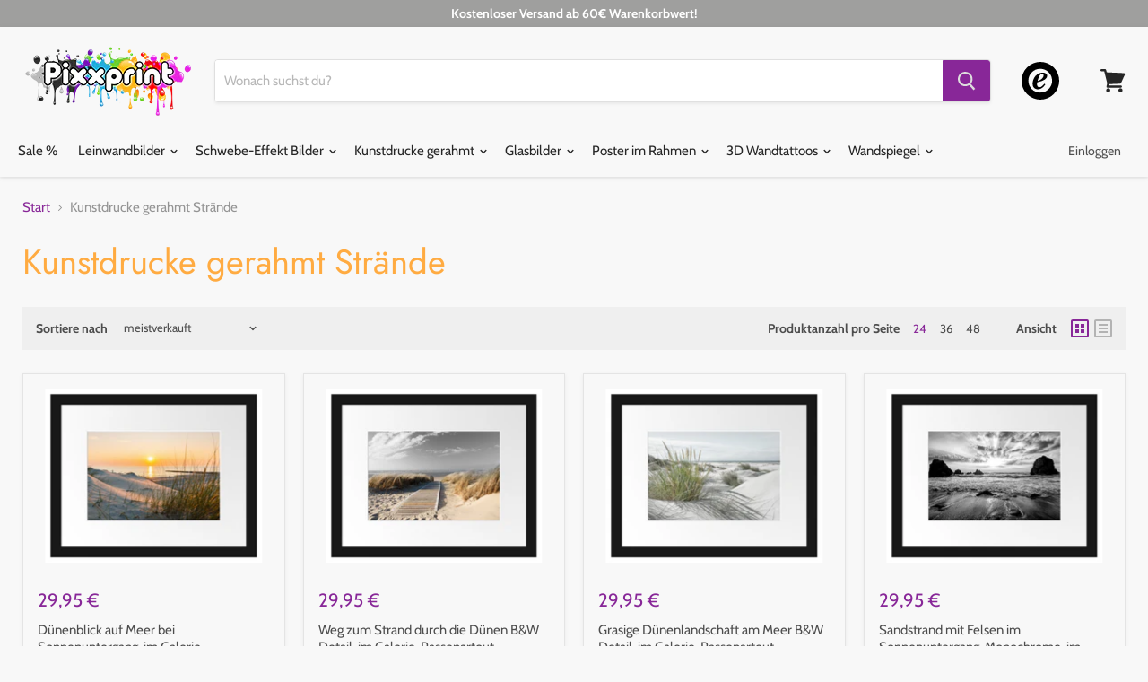

--- FILE ---
content_type: text/html; charset=utf-8
request_url: https://pixxprint.de/collections/kunstdrucke-gerahmt-wandbild-dekoration-poster-bilderrahmen-strande
body_size: 35036
content:
<!doctype html>
<html class="no-js no-touch" lang="de">
  <head>
	<script src="//pixxprint.de/cdn/shop/files/pandectes-rules.js?v=14973419491710380313"></script>
	
	
	<script type="text/javascript" src="https://t.adcell.com/js/trad.js"></script> <script>Adcell.Tracking.track();</script>

<!-- Google Tag Manager -->
<script>(function(w,d,s,l,i){w[l]=w[l]||[];w[l].push({'gtm.start':
new Date().getTime(),event:'gtm.js'});var f=d.getElementsByTagName(s)[0],
j=d.createElement(s),dl=l!='dataLayer'?'&l='+l:'';j.async=true;j.src=
'https://www.googletagmanager.com/gtm.js?id='+i+dl;f.parentNode.insertBefore(j,f);
})(window,document,'script','dataLayer','GTM-KXQNTRR');</script>
<!-- End Google Tag Manager -->

    <meta name="google-site-verification" content="e26LLKmqpTQq3gtTjwSVh15JCZuTPGUCdtrHGud4dSc" />
 
    
    <meta charset="utf-8">
    <meta http-equiv="x-ua-compatible" content="IE=edge">
    <meta name="google-site-verification" content="7ijeQhr_uclXC_PE05AXHbcu6Ac1u5uLduC7m0lTuRg" />

    <link rel="preconnect" href="https://cdn.shopify.com">
    <link rel="preconnect" href="https://fonts.shopifycdn.com">
    <link rel="preconnect" href="https://v.shopify.com">
    <link rel="preconnect" href="https://cdn.shopifycloud.com">
	
    <title>Kunstdrucke gerahmt Strände— Pixxprint.de</title>

    
      <meta name="description" content="Der Strand im Bilderrahmen mit Passepartout Das Meer- mit seiner Endlosigkeit fasziniert es uns alle. Um dir das Strandgefühl näher zu bringen, bieten wir Bilder, umrandet mit wunderschönen Passepartout Rahmen und unterschiedlichen Motiven an, um auch deinen Geschmack zu treffen. Bilderrahmen mit PassepartoutWas ist ei">
    

    
  <link rel="shortcut icon" href="//pixxprint.de/cdn/shop/files/Favi_pixx_32x32.png?v=1613720428" type="image/png">


    
      <link rel="canonical" href="https://pixxprint.de/collections/kunstdrucke-gerahmt-wandbild-dekoration-poster-bilderrahmen-strande" />
    

    <meta name="viewport" content="width=device-width">

    
    















<meta property="og:site_name" content="Pixxprint.de">
<meta property="og:url" content="https://pixxprint.de/collections/kunstdrucke-gerahmt-wandbild-dekoration-poster-bilderrahmen-strande">
<meta property="og:title" content="Kunstdrucke gerahmt Strände">
<meta property="og:type" content="website">
<meta property="og:description" content="Der Strand im Bilderrahmen mit Passepartout Das Meer- mit seiner Endlosigkeit fasziniert es uns alle. Um dir das Strandgefühl näher zu bringen, bieten wir Bilder, umrandet mit wunderschönen Passepartout Rahmen und unterschiedlichen Motiven an, um auch deinen Geschmack zu treffen. Bilderrahmen mit PassepartoutWas ist ei">




















<meta name="twitter:title" content="Kunstdrucke gerahmt Strände">
<meta name="twitter:description" content="Der Strand im Bilderrahmen mit Passepartout Das Meer- mit seiner Endlosigkeit fasziniert es uns alle. Um dir das Strandgefühl näher zu bringen, bieten wir Bilder, umrandet mit wunderschönen Passepartout Rahmen und unterschiedlichen Motiven an, um auch deinen Geschmack zu treffen. Bilderrahmen mit PassepartoutWas ist ei">





    <link rel="preload" href="//pixxprint.de/cdn/fonts/cabin/cabin_n4.cefc6494a78f87584a6f312fea532919154f66fe.woff2" as="font" crossorigin="anonymous">
    <link rel="preload" as="style" href="//pixxprint.de/cdn/shop/t/18/assets/theme.scss.css?v=179797997556524756111763258889">

    <script>window.performance && window.performance.mark && window.performance.mark('shopify.content_for_header.start');</script><meta name="facebook-domain-verification" content="as7yykgxepiw1gkmgp2skmh7ivkmmd">
<meta id="shopify-digital-wallet" name="shopify-digital-wallet" content="/7116947574/digital_wallets/dialog">
<link rel="alternate" type="application/atom+xml" title="Feed" href="/collections/kunstdrucke-gerahmt-wandbild-dekoration-poster-bilderrahmen-strande.atom" />
<link rel="next" href="/collections/kunstdrucke-gerahmt-wandbild-dekoration-poster-bilderrahmen-strande?page=2">
<link rel="alternate" type="application/json+oembed" href="https://pixxprint.de/collections/kunstdrucke-gerahmt-wandbild-dekoration-poster-bilderrahmen-strande.oembed">
<script async="async" src="/checkouts/internal/preloads.js?locale=de-DE"></script>
<script id="shopify-features" type="application/json">{"accessToken":"91fcc01992fe4c41dcf24b582d4a9237","betas":["rich-media-storefront-analytics"],"domain":"pixxprint.de","predictiveSearch":true,"shopId":7116947574,"locale":"de"}</script>
<script>var Shopify = Shopify || {};
Shopify.shop = "pixxprint.myshopify.com";
Shopify.locale = "de";
Shopify.currency = {"active":"EUR","rate":"1.0"};
Shopify.country = "DE";
Shopify.theme = {"name":"Empire (April Update)","id":80055304310,"schema_name":"Empire","schema_version":"5.2.0","theme_store_id":null,"role":"main"};
Shopify.theme.handle = "null";
Shopify.theme.style = {"id":null,"handle":null};
Shopify.cdnHost = "pixxprint.de/cdn";
Shopify.routes = Shopify.routes || {};
Shopify.routes.root = "/";</script>
<script type="module">!function(o){(o.Shopify=o.Shopify||{}).modules=!0}(window);</script>
<script>!function(o){function n(){var o=[];function n(){o.push(Array.prototype.slice.apply(arguments))}return n.q=o,n}var t=o.Shopify=o.Shopify||{};t.loadFeatures=n(),t.autoloadFeatures=n()}(window);</script>
<script id="shop-js-analytics" type="application/json">{"pageType":"collection"}</script>
<script defer="defer" async type="module" src="//pixxprint.de/cdn/shopifycloud/shop-js/modules/v2/client.init-shop-cart-sync_KNlu3ypL.de.esm.js"></script>
<script defer="defer" async type="module" src="//pixxprint.de/cdn/shopifycloud/shop-js/modules/v2/chunk.common_SKKNcA3B.esm.js"></script>
<script type="module">
  await import("//pixxprint.de/cdn/shopifycloud/shop-js/modules/v2/client.init-shop-cart-sync_KNlu3ypL.de.esm.js");
await import("//pixxprint.de/cdn/shopifycloud/shop-js/modules/v2/chunk.common_SKKNcA3B.esm.js");

  window.Shopify.SignInWithShop?.initShopCartSync?.({"fedCMEnabled":true,"windoidEnabled":true});

</script>
<script>(function() {
  var isLoaded = false;
  function asyncLoad() {
    if (isLoaded) return;
    isLoaded = true;
    var urls = ["https:\/\/tabs.tkdigital.dev\/scripts\/ne_smart_tabs_4768666322f86b94c02a350fb66ff7dd.js?shop=pixxprint.myshopify.com"];
    for (var i = 0; i < urls.length; i++) {
      var s = document.createElement('script');
      s.type = 'text/javascript';
      s.async = true;
      s.src = urls[i];
      var x = document.getElementsByTagName('script')[0];
      x.parentNode.insertBefore(s, x);
    }
  };
  if(window.attachEvent) {
    window.attachEvent('onload', asyncLoad);
  } else {
    window.addEventListener('load', asyncLoad, false);
  }
})();</script>
<script id="__st">var __st={"a":7116947574,"offset":3600,"reqid":"0d6e764b-3ca6-4574-b63f-d7e98d3f3445-1766712672","pageurl":"pixxprint.de\/collections\/kunstdrucke-gerahmt-wandbild-dekoration-poster-bilderrahmen-strande","u":"701edf2486e2","p":"collection","rtyp":"collection","rid":137223864438};</script>
<script>window.ShopifyPaypalV4VisibilityTracking = true;</script>
<script id="captcha-bootstrap">!function(){'use strict';const t='contact',e='account',n='new_comment',o=[[t,t],['blogs',n],['comments',n],[t,'customer']],c=[[e,'customer_login'],[e,'guest_login'],[e,'recover_customer_password'],[e,'create_customer']],r=t=>t.map((([t,e])=>`form[action*='/${t}']:not([data-nocaptcha='true']) input[name='form_type'][value='${e}']`)).join(','),a=t=>()=>t?[...document.querySelectorAll(t)].map((t=>t.form)):[];function s(){const t=[...o],e=r(t);return a(e)}const i='password',u='form_key',d=['recaptcha-v3-token','g-recaptcha-response','h-captcha-response',i],f=()=>{try{return window.sessionStorage}catch{return}},m='__shopify_v',_=t=>t.elements[u];function p(t,e,n=!1){try{const o=window.sessionStorage,c=JSON.parse(o.getItem(e)),{data:r}=function(t){const{data:e,action:n}=t;return t[m]||n?{data:e,action:n}:{data:t,action:n}}(c);for(const[e,n]of Object.entries(r))t.elements[e]&&(t.elements[e].value=n);n&&o.removeItem(e)}catch(o){console.error('form repopulation failed',{error:o})}}const l='form_type',E='cptcha';function T(t){t.dataset[E]=!0}const w=window,h=w.document,L='Shopify',v='ce_forms',y='captcha';let A=!1;((t,e)=>{const n=(g='f06e6c50-85a8-45c8-87d0-21a2b65856fe',I='https://cdn.shopify.com/shopifycloud/storefront-forms-hcaptcha/ce_storefront_forms_captcha_hcaptcha.v1.5.2.iife.js',D={infoText:'Durch hCaptcha geschützt',privacyText:'Datenschutz',termsText:'Allgemeine Geschäftsbedingungen'},(t,e,n)=>{const o=w[L][v],c=o.bindForm;if(c)return c(t,g,e,D).then(n);var r;o.q.push([[t,g,e,D],n]),r=I,A||(h.body.append(Object.assign(h.createElement('script'),{id:'captcha-provider',async:!0,src:r})),A=!0)});var g,I,D;w[L]=w[L]||{},w[L][v]=w[L][v]||{},w[L][v].q=[],w[L][y]=w[L][y]||{},w[L][y].protect=function(t,e){n(t,void 0,e),T(t)},Object.freeze(w[L][y]),function(t,e,n,w,h,L){const[v,y,A,g]=function(t,e,n){const i=e?o:[],u=t?c:[],d=[...i,...u],f=r(d),m=r(i),_=r(d.filter((([t,e])=>n.includes(e))));return[a(f),a(m),a(_),s()]}(w,h,L),I=t=>{const e=t.target;return e instanceof HTMLFormElement?e:e&&e.form},D=t=>v().includes(t);t.addEventListener('submit',(t=>{const e=I(t);if(!e)return;const n=D(e)&&!e.dataset.hcaptchaBound&&!e.dataset.recaptchaBound,o=_(e),c=g().includes(e)&&(!o||!o.value);(n||c)&&t.preventDefault(),c&&!n&&(function(t){try{if(!f())return;!function(t){const e=f();if(!e)return;const n=_(t);if(!n)return;const o=n.value;o&&e.removeItem(o)}(t);const e=Array.from(Array(32),(()=>Math.random().toString(36)[2])).join('');!function(t,e){_(t)||t.append(Object.assign(document.createElement('input'),{type:'hidden',name:u})),t.elements[u].value=e}(t,e),function(t,e){const n=f();if(!n)return;const o=[...t.querySelectorAll(`input[type='${i}']`)].map((({name:t})=>t)),c=[...d,...o],r={};for(const[a,s]of new FormData(t).entries())c.includes(a)||(r[a]=s);n.setItem(e,JSON.stringify({[m]:1,action:t.action,data:r}))}(t,e)}catch(e){console.error('failed to persist form',e)}}(e),e.submit())}));const S=(t,e)=>{t&&!t.dataset[E]&&(n(t,e.some((e=>e===t))),T(t))};for(const o of['focusin','change'])t.addEventListener(o,(t=>{const e=I(t);D(e)&&S(e,y())}));const B=e.get('form_key'),M=e.get(l),P=B&&M;t.addEventListener('DOMContentLoaded',(()=>{const t=y();if(P)for(const e of t)e.elements[l].value===M&&p(e,B);[...new Set([...A(),...v().filter((t=>'true'===t.dataset.shopifyCaptcha))])].forEach((e=>S(e,t)))}))}(h,new URLSearchParams(w.location.search),n,t,e,['guest_login'])})(!0,!0)}();</script>
<script integrity="sha256-4kQ18oKyAcykRKYeNunJcIwy7WH5gtpwJnB7kiuLZ1E=" data-source-attribution="shopify.loadfeatures" defer="defer" src="//pixxprint.de/cdn/shopifycloud/storefront/assets/storefront/load_feature-a0a9edcb.js" crossorigin="anonymous"></script>
<script data-source-attribution="shopify.dynamic_checkout.dynamic.init">var Shopify=Shopify||{};Shopify.PaymentButton=Shopify.PaymentButton||{isStorefrontPortableWallets:!0,init:function(){window.Shopify.PaymentButton.init=function(){};var t=document.createElement("script");t.src="https://pixxprint.de/cdn/shopifycloud/portable-wallets/latest/portable-wallets.de.js",t.type="module",document.head.appendChild(t)}};
</script>
<script data-source-attribution="shopify.dynamic_checkout.buyer_consent">
  function portableWalletsHideBuyerConsent(e){var t=document.getElementById("shopify-buyer-consent"),n=document.getElementById("shopify-subscription-policy-button");t&&n&&(t.classList.add("hidden"),t.setAttribute("aria-hidden","true"),n.removeEventListener("click",e))}function portableWalletsShowBuyerConsent(e){var t=document.getElementById("shopify-buyer-consent"),n=document.getElementById("shopify-subscription-policy-button");t&&n&&(t.classList.remove("hidden"),t.removeAttribute("aria-hidden"),n.addEventListener("click",e))}window.Shopify?.PaymentButton&&(window.Shopify.PaymentButton.hideBuyerConsent=portableWalletsHideBuyerConsent,window.Shopify.PaymentButton.showBuyerConsent=portableWalletsShowBuyerConsent);
</script>
<script data-source-attribution="shopify.dynamic_checkout.cart.bootstrap">document.addEventListener("DOMContentLoaded",(function(){function t(){return document.querySelector("shopify-accelerated-checkout-cart, shopify-accelerated-checkout")}if(t())Shopify.PaymentButton.init();else{new MutationObserver((function(e,n){t()&&(Shopify.PaymentButton.init(),n.disconnect())})).observe(document.body,{childList:!0,subtree:!0})}}));
</script>

<script>window.performance && window.performance.mark && window.performance.mark('shopify.content_for_header.end');</script>

    <link href="//pixxprint.de/cdn/shop/t/18/assets/theme.scss.css?v=179797997556524756111763258889" rel="stylesheet" type="text/css" media="all" />
    <link rel="stylesheet" href="https://cdn.shopify.com/shopifycloud/shopify-plyr/v1.0/shopify-plyr.css">

    
    <script>
      window.Theme = window.Theme || {};
      window.Theme.routes = {
        "root_url": "/",
        "account_url": "/account",
        "account_login_url": "/account/login",
        "account_logout_url": "/account/logout",
        "account_register_url": "/account/register",
        "account_addresses_url": "/account/addresses",
        "collections_url": "/collections",
        "all_products_collection_url": "/collections/all",
        "search_url": "/search",
        "cart_url": "/cart",
        "cart_add_url": "/cart/add",
        "cart_change_url": "/cart/change",
        "cart_clear_url": "/cart/clear",
        "product_recommendations_url": "/recommendations/products",
      };
    </script>
    
    
    
    
     
      <link rel="stylesheet" href="//pixxprint.de/cdn/shop/t/18/assets/sca-pp.css?v=26248894406678077071587387358">
 <script>
  
  SCAPPShop = {};
    
  </script>
<script src="//pixxprint.de/cdn/shop/t/18/assets/sca-pp-initial.js?v=63016170904359146811587387357" type="text/javascript"></script>
  
  










<!-- BEGIN app block: shopify://apps/adcell-tracking-remarketing/blocks/theme_extension/578397e0-3e42-4c27-add7-dfc15023b09b --><script id="trad-js" type="text/javascript" src="https://t.adcell.com/js/trad.js?s=shopify&v=1.2.0&pid=7908" async="async"></script>
<script>
    var script = document.querySelector("#trad-js");
    script.addEventListener('load', function() {
        Adcell.Tracking.track();
    });
</script><script type="text/javascript" src="https://t.adcell.com/js/vcad.js?s=shopify&v=1.2.0&programId=7908" async="async"></script><script type="text/javascript"
                src="https://t.adcell.com/js/inlineretarget.js?s=shopify&v=1.2.0&method=category&pid=7908&categoryName=Kunstdrucke gerahmt Strände&categoryId=137223864438&productIds=PP_y17732_30x38;PP_y18171_30x38;PP_y18132_30x38;PP_y18542_30x38;PP_y18528_30x38;PP_y18051_30x38;PP_y17888_30x38;PP_y17663_30x38;PP_y17584_30x38;PP_y10346_30x38;PP_y12245_30x38;PP_s7534_30x38;PP_y18595_30x38;PP_y18588_30x38;PP_y18583_30x38;PP_y18582_30x38;PP_y18572_30x38;PP_y18568_30x38;PP_y18559_30x38;PP_y18536_30x38;PP_y18530_30x38;PP_y18516_30x38;PP_y18485_30x38;PP_y18447_30x38;&productSeparator=;"
                async="async"></script>

<!-- END app block --><meta property="og:image" content="https://cdn.shopify.com/s/files/1/0071/1694/7574/files/Logo_Pixxprint_1000.png?height=628&pad_color=fff&v=1613722721&width=1200" />
<meta property="og:image:secure_url" content="https://cdn.shopify.com/s/files/1/0071/1694/7574/files/Logo_Pixxprint_1000.png?height=628&pad_color=fff&v=1613722721&width=1200" />
<meta property="og:image:width" content="1200" />
<meta property="og:image:height" content="628" />
<link href="https://monorail-edge.shopifysvc.com" rel="dns-prefetch">
<script>(function(){if ("sendBeacon" in navigator && "performance" in window) {try {var session_token_from_headers = performance.getEntriesByType('navigation')[0].serverTiming.find(x => x.name == '_s').description;} catch {var session_token_from_headers = undefined;}var session_cookie_matches = document.cookie.match(/_shopify_s=([^;]*)/);var session_token_from_cookie = session_cookie_matches && session_cookie_matches.length === 2 ? session_cookie_matches[1] : "";var session_token = session_token_from_headers || session_token_from_cookie || "";function handle_abandonment_event(e) {var entries = performance.getEntries().filter(function(entry) {return /monorail-edge.shopifysvc.com/.test(entry.name);});if (!window.abandonment_tracked && entries.length === 0) {window.abandonment_tracked = true;var currentMs = Date.now();var navigation_start = performance.timing.navigationStart;var payload = {shop_id: 7116947574,url: window.location.href,navigation_start,duration: currentMs - navigation_start,session_token,page_type: "collection"};window.navigator.sendBeacon("https://monorail-edge.shopifysvc.com/v1/produce", JSON.stringify({schema_id: "online_store_buyer_site_abandonment/1.1",payload: payload,metadata: {event_created_at_ms: currentMs,event_sent_at_ms: currentMs}}));}}window.addEventListener('pagehide', handle_abandonment_event);}}());</script>
<script id="web-pixels-manager-setup">(function e(e,d,r,n,o){if(void 0===o&&(o={}),!Boolean(null===(a=null===(i=window.Shopify)||void 0===i?void 0:i.analytics)||void 0===a?void 0:a.replayQueue)){var i,a;window.Shopify=window.Shopify||{};var t=window.Shopify;t.analytics=t.analytics||{};var s=t.analytics;s.replayQueue=[],s.publish=function(e,d,r){return s.replayQueue.push([e,d,r]),!0};try{self.performance.mark("wpm:start")}catch(e){}var l=function(){var e={modern:/Edge?\/(1{2}[4-9]|1[2-9]\d|[2-9]\d{2}|\d{4,})\.\d+(\.\d+|)|Firefox\/(1{2}[4-9]|1[2-9]\d|[2-9]\d{2}|\d{4,})\.\d+(\.\d+|)|Chrom(ium|e)\/(9{2}|\d{3,})\.\d+(\.\d+|)|(Maci|X1{2}).+ Version\/(15\.\d+|(1[6-9]|[2-9]\d|\d{3,})\.\d+)([,.]\d+|)( \(\w+\)|)( Mobile\/\w+|) Safari\/|Chrome.+OPR\/(9{2}|\d{3,})\.\d+\.\d+|(CPU[ +]OS|iPhone[ +]OS|CPU[ +]iPhone|CPU IPhone OS|CPU iPad OS)[ +]+(15[._]\d+|(1[6-9]|[2-9]\d|\d{3,})[._]\d+)([._]\d+|)|Android:?[ /-](13[3-9]|1[4-9]\d|[2-9]\d{2}|\d{4,})(\.\d+|)(\.\d+|)|Android.+Firefox\/(13[5-9]|1[4-9]\d|[2-9]\d{2}|\d{4,})\.\d+(\.\d+|)|Android.+Chrom(ium|e)\/(13[3-9]|1[4-9]\d|[2-9]\d{2}|\d{4,})\.\d+(\.\d+|)|SamsungBrowser\/([2-9]\d|\d{3,})\.\d+/,legacy:/Edge?\/(1[6-9]|[2-9]\d|\d{3,})\.\d+(\.\d+|)|Firefox\/(5[4-9]|[6-9]\d|\d{3,})\.\d+(\.\d+|)|Chrom(ium|e)\/(5[1-9]|[6-9]\d|\d{3,})\.\d+(\.\d+|)([\d.]+$|.*Safari\/(?![\d.]+ Edge\/[\d.]+$))|(Maci|X1{2}).+ Version\/(10\.\d+|(1[1-9]|[2-9]\d|\d{3,})\.\d+)([,.]\d+|)( \(\w+\)|)( Mobile\/\w+|) Safari\/|Chrome.+OPR\/(3[89]|[4-9]\d|\d{3,})\.\d+\.\d+|(CPU[ +]OS|iPhone[ +]OS|CPU[ +]iPhone|CPU IPhone OS|CPU iPad OS)[ +]+(10[._]\d+|(1[1-9]|[2-9]\d|\d{3,})[._]\d+)([._]\d+|)|Android:?[ /-](13[3-9]|1[4-9]\d|[2-9]\d{2}|\d{4,})(\.\d+|)(\.\d+|)|Mobile Safari.+OPR\/([89]\d|\d{3,})\.\d+\.\d+|Android.+Firefox\/(13[5-9]|1[4-9]\d|[2-9]\d{2}|\d{4,})\.\d+(\.\d+|)|Android.+Chrom(ium|e)\/(13[3-9]|1[4-9]\d|[2-9]\d{2}|\d{4,})\.\d+(\.\d+|)|Android.+(UC? ?Browser|UCWEB|U3)[ /]?(15\.([5-9]|\d{2,})|(1[6-9]|[2-9]\d|\d{3,})\.\d+)\.\d+|SamsungBrowser\/(5\.\d+|([6-9]|\d{2,})\.\d+)|Android.+MQ{2}Browser\/(14(\.(9|\d{2,})|)|(1[5-9]|[2-9]\d|\d{3,})(\.\d+|))(\.\d+|)|K[Aa][Ii]OS\/(3\.\d+|([4-9]|\d{2,})\.\d+)(\.\d+|)/},d=e.modern,r=e.legacy,n=navigator.userAgent;return n.match(d)?"modern":n.match(r)?"legacy":"unknown"}(),u="modern"===l?"modern":"legacy",c=(null!=n?n:{modern:"",legacy:""})[u],f=function(e){return[e.baseUrl,"/wpm","/b",e.hashVersion,"modern"===e.buildTarget?"m":"l",".js"].join("")}({baseUrl:d,hashVersion:r,buildTarget:u}),m=function(e){var d=e.version,r=e.bundleTarget,n=e.surface,o=e.pageUrl,i=e.monorailEndpoint;return{emit:function(e){var a=e.status,t=e.errorMsg,s=(new Date).getTime(),l=JSON.stringify({metadata:{event_sent_at_ms:s},events:[{schema_id:"web_pixels_manager_load/3.1",payload:{version:d,bundle_target:r,page_url:o,status:a,surface:n,error_msg:t},metadata:{event_created_at_ms:s}}]});if(!i)return console&&console.warn&&console.warn("[Web Pixels Manager] No Monorail endpoint provided, skipping logging."),!1;try{return self.navigator.sendBeacon.bind(self.navigator)(i,l)}catch(e){}var u=new XMLHttpRequest;try{return u.open("POST",i,!0),u.setRequestHeader("Content-Type","text/plain"),u.send(l),!0}catch(e){return console&&console.warn&&console.warn("[Web Pixels Manager] Got an unhandled error while logging to Monorail."),!1}}}}({version:r,bundleTarget:l,surface:e.surface,pageUrl:self.location.href,monorailEndpoint:e.monorailEndpoint});try{o.browserTarget=l,function(e){var d=e.src,r=e.async,n=void 0===r||r,o=e.onload,i=e.onerror,a=e.sri,t=e.scriptDataAttributes,s=void 0===t?{}:t,l=document.createElement("script"),u=document.querySelector("head"),c=document.querySelector("body");if(l.async=n,l.src=d,a&&(l.integrity=a,l.crossOrigin="anonymous"),s)for(var f in s)if(Object.prototype.hasOwnProperty.call(s,f))try{l.dataset[f]=s[f]}catch(e){}if(o&&l.addEventListener("load",o),i&&l.addEventListener("error",i),u)u.appendChild(l);else{if(!c)throw new Error("Did not find a head or body element to append the script");c.appendChild(l)}}({src:f,async:!0,onload:function(){if(!function(){var e,d;return Boolean(null===(d=null===(e=window.Shopify)||void 0===e?void 0:e.analytics)||void 0===d?void 0:d.initialized)}()){var d=window.webPixelsManager.init(e)||void 0;if(d){var r=window.Shopify.analytics;r.replayQueue.forEach((function(e){var r=e[0],n=e[1],o=e[2];d.publishCustomEvent(r,n,o)})),r.replayQueue=[],r.publish=d.publishCustomEvent,r.visitor=d.visitor,r.initialized=!0}}},onerror:function(){return m.emit({status:"failed",errorMsg:"".concat(f," has failed to load")})},sri:function(e){var d=/^sha384-[A-Za-z0-9+/=]+$/;return"string"==typeof e&&d.test(e)}(c)?c:"",scriptDataAttributes:o}),m.emit({status:"loading"})}catch(e){m.emit({status:"failed",errorMsg:(null==e?void 0:e.message)||"Unknown error"})}}})({shopId: 7116947574,storefrontBaseUrl: "https://pixxprint.de",extensionsBaseUrl: "https://extensions.shopifycdn.com/cdn/shopifycloud/web-pixels-manager",monorailEndpoint: "https://monorail-edge.shopifysvc.com/unstable/produce_batch",surface: "storefront-renderer",enabledBetaFlags: ["2dca8a86","a0d5f9d2"],webPixelsConfigList: [{"id":"1445560584","configuration":"{\"accountID\":\"470\",\"programID\":\"7908\"}","eventPayloadVersion":"v1","runtimeContext":"STRICT","scriptVersion":"589bf5e09efd33cbe96bb10dfd037315","type":"APP","apiClientId":2982569,"privacyPurposes":["ANALYTICS","MARKETING","SALE_OF_DATA"],"dataSharingAdjustments":{"protectedCustomerApprovalScopes":["read_customer_personal_data"]}},{"id":"635863304","configuration":"{\"config\":\"{\\\"pixel_id\\\":\\\"G-CXR7HN07VW\\\",\\\"target_country\\\":\\\"DE\\\",\\\"gtag_events\\\":[{\\\"type\\\":\\\"begin_checkout\\\",\\\"action_label\\\":\\\"G-CXR7HN07VW\\\"},{\\\"type\\\":\\\"search\\\",\\\"action_label\\\":\\\"G-CXR7HN07VW\\\"},{\\\"type\\\":\\\"view_item\\\",\\\"action_label\\\":[\\\"G-CXR7HN07VW\\\",\\\"MC-WQNF1DJF6K\\\"]},{\\\"type\\\":\\\"purchase\\\",\\\"action_label\\\":[\\\"G-CXR7HN07VW\\\",\\\"MC-WQNF1DJF6K\\\"]},{\\\"type\\\":\\\"page_view\\\",\\\"action_label\\\":[\\\"G-CXR7HN07VW\\\",\\\"MC-WQNF1DJF6K\\\"]},{\\\"type\\\":\\\"add_payment_info\\\",\\\"action_label\\\":\\\"G-CXR7HN07VW\\\"},{\\\"type\\\":\\\"add_to_cart\\\",\\\"action_label\\\":\\\"G-CXR7HN07VW\\\"}],\\\"enable_monitoring_mode\\\":false}\"}","eventPayloadVersion":"v1","runtimeContext":"OPEN","scriptVersion":"b2a88bafab3e21179ed38636efcd8a93","type":"APP","apiClientId":1780363,"privacyPurposes":[],"dataSharingAdjustments":{"protectedCustomerApprovalScopes":["read_customer_address","read_customer_email","read_customer_name","read_customer_personal_data","read_customer_phone"]}},{"id":"440238344","configuration":"{\"pixel_id\":\"388137019971283\",\"pixel_type\":\"facebook_pixel\",\"metaapp_system_user_token\":\"-\"}","eventPayloadVersion":"v1","runtimeContext":"OPEN","scriptVersion":"ca16bc87fe92b6042fbaa3acc2fbdaa6","type":"APP","apiClientId":2329312,"privacyPurposes":["ANALYTICS","MARKETING","SALE_OF_DATA"],"dataSharingAdjustments":{"protectedCustomerApprovalScopes":["read_customer_address","read_customer_email","read_customer_name","read_customer_personal_data","read_customer_phone"]}},{"id":"133366024","configuration":"{\"tagID\":\"2614164746763\"}","eventPayloadVersion":"v1","runtimeContext":"STRICT","scriptVersion":"18031546ee651571ed29edbe71a3550b","type":"APP","apiClientId":3009811,"privacyPurposes":["ANALYTICS","MARKETING","SALE_OF_DATA"],"dataSharingAdjustments":{"protectedCustomerApprovalScopes":["read_customer_address","read_customer_email","read_customer_name","read_customer_personal_data","read_customer_phone"]}},{"id":"shopify-app-pixel","configuration":"{}","eventPayloadVersion":"v1","runtimeContext":"STRICT","scriptVersion":"0450","apiClientId":"shopify-pixel","type":"APP","privacyPurposes":["ANALYTICS","MARKETING"]},{"id":"shopify-custom-pixel","eventPayloadVersion":"v1","runtimeContext":"LAX","scriptVersion":"0450","apiClientId":"shopify-pixel","type":"CUSTOM","privacyPurposes":["ANALYTICS","MARKETING"]}],isMerchantRequest: false,initData: {"shop":{"name":"Pixxprint.de","paymentSettings":{"currencyCode":"EUR"},"myshopifyDomain":"pixxprint.myshopify.com","countryCode":"DE","storefrontUrl":"https:\/\/pixxprint.de"},"customer":null,"cart":null,"checkout":null,"productVariants":[],"purchasingCompany":null},},"https://pixxprint.de/cdn","da62cc92w68dfea28pcf9825a4m392e00d0",{"modern":"","legacy":""},{"shopId":"7116947574","storefrontBaseUrl":"https:\/\/pixxprint.de","extensionBaseUrl":"https:\/\/extensions.shopifycdn.com\/cdn\/shopifycloud\/web-pixels-manager","surface":"storefront-renderer","enabledBetaFlags":"[\"2dca8a86\", \"a0d5f9d2\"]","isMerchantRequest":"false","hashVersion":"da62cc92w68dfea28pcf9825a4m392e00d0","publish":"custom","events":"[[\"page_viewed\",{}],[\"collection_viewed\",{\"collection\":{\"id\":\"137223864438\",\"title\":\"Kunstdrucke gerahmt Strände\",\"productVariants\":[{\"price\":{\"amount\":29.95,\"currencyCode\":\"EUR\"},\"product\":{\"title\":\"Dünenblick auf Meer bei Sonnenuntergang, im Galerie-Passepartout Bilderrahmen\",\"vendor\":\"Pixxprint\",\"id\":\"6540248219766\",\"untranslatedTitle\":\"Dünenblick auf Meer bei Sonnenuntergang, im Galerie-Passepartout Bilderrahmen\",\"url\":\"\/products\/dunenblick-auf-meer-bei-sonnenuntergang-galerie-passepartout-bilderrahmen-ppy_17732\",\"type\":\"Passepartout\"},\"id\":\"39258841120886\",\"image\":{\"src\":\"\/\/pixxprint.de\/cdn\/shop\/products\/PPy_17732_30---1.jpg?v=1615368657\"},\"sku\":\"PP_y17732_30x38\",\"title\":\"Rechteckig \/ 38x30 cm\",\"untranslatedTitle\":\"Rechteckig \/ 38x30 cm\"},{\"price\":{\"amount\":29.95,\"currencyCode\":\"EUR\"},\"product\":{\"title\":\"Weg zum Strand durch die Dünen B\u0026W Detail, im Galerie-Passepartout Bilderrahmen\",\"vendor\":\"Pixxprint\",\"id\":\"6541544358006\",\"untranslatedTitle\":\"Weg zum Strand durch die Dünen B\u0026W Detail, im Galerie-Passepartout Bilderrahmen\",\"url\":\"\/products\/weg-zum-strand-durch-die-dunen-b-w-detail-galerie-passepartout-bilderrahmen-ppy_18171\",\"type\":\"Passepartout\"},\"id\":\"39261838114934\",\"image\":{\"src\":\"\/\/pixxprint.de\/cdn\/shop\/products\/PPy_18171_30---1.jpg?v=1615635681\"},\"sku\":\"PP_y18171_30x38\",\"title\":\"Rechteckig \/ 38x30 cm\",\"untranslatedTitle\":\"Rechteckig \/ 38x30 cm\"},{\"price\":{\"amount\":29.95,\"currencyCode\":\"EUR\"},\"product\":{\"title\":\"Grasige Dünenlandschaft am Meer B\u0026W Detail, im Galerie-Passepartout Bilderrahmen\",\"vendor\":\"Pixxprint\",\"id\":\"6541220315254\",\"untranslatedTitle\":\"Grasige Dünenlandschaft am Meer B\u0026W Detail, im Galerie-Passepartout Bilderrahmen\",\"url\":\"\/products\/grasige-dunenlandschaft-am-meer-b-w-detail-galerie-passepartout-bilderrahmen-ppy_18132\",\"type\":\"Passepartout\"},\"id\":\"39261106962550\",\"image\":{\"src\":\"\/\/pixxprint.de\/cdn\/shop\/products\/PPy_18132_30---1.jpg?v=1615548440\"},\"sku\":\"PP_y18132_30x38\",\"title\":\"Rechteckig \/ 38x30 cm\",\"untranslatedTitle\":\"Rechteckig \/ 38x30 cm\"},{\"price\":{\"amount\":29.95,\"currencyCode\":\"EUR\"},\"product\":{\"title\":\"Sandstrand mit Felsen im Sonnenuntergang, Monochrome, im Galerie-Passepartout Bilderrahmen\",\"vendor\":\"Pixxprint\",\"id\":\"6542126678134\",\"untranslatedTitle\":\"Sandstrand mit Felsen im Sonnenuntergang, Monochrome, im Galerie-Passepartout Bilderrahmen\",\"url\":\"\/products\/sandstrand-mit-felsen-sonnenuntergang-monochrome-galerie-passepartout-bilderrahmen-ppy_18542\",\"type\":\"Passepartout\"},\"id\":\"39263346786422\",\"image\":{\"src\":\"\/\/pixxprint.de\/cdn\/shop\/products\/PPy_18542_30---1.jpg?v=1615813585\"},\"sku\":\"PP_y18542_30x38\",\"title\":\"Rechteckig \/ 38x30 cm\",\"untranslatedTitle\":\"Rechteckig \/ 38x30 cm\"},{\"price\":{\"amount\":29.95,\"currencyCode\":\"EUR\"},\"product\":{\"title\":\"Grasige Dünenlandschaft am Meer, Monochrome, im Galerie-Passepartout Bilderrahmen\",\"vendor\":\"Pixxprint\",\"id\":\"6542121894006\",\"untranslatedTitle\":\"Grasige Dünenlandschaft am Meer, Monochrome, im Galerie-Passepartout Bilderrahmen\",\"url\":\"\/products\/grasige-dunenlandschaft-am-meer-monochrome-galerie-passepartout-bilderrahmen-ppy_18528\",\"type\":\"Passepartout\"},\"id\":\"39263337513078\",\"image\":{\"src\":\"\/\/pixxprint.de\/cdn\/shop\/products\/PPy_18528_30---1_e0709562-a7b4-4fce-a45c-2c96a9c06983.jpg?v=1615813496\"},\"sku\":\"PP_y18528_30x38\",\"title\":\"Rechteckig \/ 38x30 cm\",\"untranslatedTitle\":\"Rechteckig \/ 38x30 cm\"},{\"price\":{\"amount\":29.95,\"currencyCode\":\"EUR\"},\"product\":{\"title\":\"Nahaufnahme Steg aus Holzpföcken am Meer B\u0026W Detail, im Galerie-Passepartout Bilderrahmen\",\"vendor\":\"Pixxprint\",\"id\":\"6541213302902\",\"untranslatedTitle\":\"Nahaufnahme Steg aus Holzpföcken am Meer B\u0026W Detail, im Galerie-Passepartout Bilderrahmen\",\"url\":\"\/products\/nahaufnahme-steg-aus-holzpfocken-am-meer-b-w-detail-galerie-passepartout-bilderrahmen-ppy_18051\",\"type\":\"Passepartout\"},\"id\":\"39261073211510\",\"image\":{\"src\":\"\/\/pixxprint.de\/cdn\/shop\/products\/PPy_18051_30---1.jpg?v=1615547107\"},\"sku\":\"PP_y18051_30x38\",\"title\":\"Rechteckig \/ 38x30 cm\",\"untranslatedTitle\":\"Rechteckig \/ 38x30 cm\"},{\"price\":{\"amount\":29.95,\"currencyCode\":\"EUR\"},\"product\":{\"title\":\"Leuchtturm am Ende eines Stegs B\u0026W Detail, im Galerie-Passepartout Bilderrahmen\",\"vendor\":\"Pixxprint\",\"id\":\"6540673810550\",\"untranslatedTitle\":\"Leuchtturm am Ende eines Stegs B\u0026W Detail, im Galerie-Passepartout Bilderrahmen\",\"url\":\"\/products\/leuchtturm-am-ende-eines-stegs-b-w-detail-galerie-passepartout-bilderrahmen-ppy_17888\",\"type\":\"Passepartout\"},\"id\":\"39259929641078\",\"image\":{\"src\":\"\/\/pixxprint.de\/cdn\/shop\/products\/PPy_17888_30---1.jpg?v=1615458404\"},\"sku\":\"PP_y17888_30x38\",\"title\":\"Rechteckig \/ 38x30 cm\",\"untranslatedTitle\":\"Rechteckig \/ 38x30 cm\"},{\"price\":{\"amount\":29.95,\"currencyCode\":\"EUR\"},\"product\":{\"title\":\"Nahaufnahme Steg aus Holzpföcken am Meer, im Galerie-Passepartout Bilderrahmen\",\"vendor\":\"Pixxprint\",\"id\":\"6539918508150\",\"untranslatedTitle\":\"Nahaufnahme Steg aus Holzpföcken am Meer, im Galerie-Passepartout Bilderrahmen\",\"url\":\"\/products\/nahaufnahme-steg-aus-holzpfocken-am-meer-galerie-passepartout-bilderrahmen-ppy_17663\",\"type\":\"Passepartout\"},\"id\":\"39258110296182\",\"image\":{\"src\":\"\/\/pixxprint.de\/cdn\/shop\/products\/PPy_17663_30---1_3e88046a-e0d2-4145-a458-5fb6ac52bcbb.jpg?v=1615280398\"},\"sku\":\"PP_y17663_30x38\",\"title\":\"Rechteckig \/ 38x30 cm\",\"untranslatedTitle\":\"Rechteckig \/ 38x30 cm\"},{\"price\":{\"amount\":29.95,\"currencyCode\":\"EUR\"},\"product\":{\"title\":\"Anker am Ostseestrand im Sonnenuntergang, im Galerie-Passepartout Bilderrahmen\",\"vendor\":\"Pixxprint\",\"id\":\"6539913101430\",\"untranslatedTitle\":\"Anker am Ostseestrand im Sonnenuntergang, im Galerie-Passepartout Bilderrahmen\",\"url\":\"\/products\/anker-am-ostseestrand-sonnenuntergang-galerie-passepartout-bilderrahmen-ppy_17584\",\"type\":\"Passepartout\"},\"id\":\"39258028048502\",\"image\":{\"src\":\"\/\/pixxprint.de\/cdn\/shop\/products\/PPy_17584_30---1.jpg?v=1615279055\"},\"sku\":\"PP_y17584_30x38\",\"title\":\"Rechteckig \/ 38x30 cm\",\"untranslatedTitle\":\"Rechteckig \/ 38x30 cm\"},{\"price\":{\"amount\":29.95,\"currencyCode\":\"EUR\"},\"product\":{\"title\":\"der Weg ins Meer Kunst, im Galerie-Passepartout Bilderrahmen\",\"vendor\":\"Pixxprint\",\"id\":\"4442659192950\",\"untranslatedTitle\":\"der Weg ins Meer Kunst, im Galerie-Passepartout Bilderrahmen\",\"url\":\"\/products\/der-weg-ins-meer-kunst-passepartout-ppy_10346\",\"type\":\"Passepartout\"},\"id\":\"31507147817078\",\"image\":{\"src\":\"\/\/pixxprint.de\/cdn\/shop\/products\/PPy_10346_38x30_2457ff79-a396-4c38-9895-2cf980e6a920.jpg?v=1585295784\"},\"sku\":\"PP_y10346_30x38\",\"title\":\"38x30\",\"untranslatedTitle\":\"38x30\"},{\"price\":{\"amount\":29.95,\"currencyCode\":\"EUR\"},\"product\":{\"title\":\"der Weg ins Meer Kunst B\u0026W, im Galerie-Passepartout Bilderrahmen\",\"vendor\":\"Pixxprint\",\"id\":\"4438226894966\",\"untranslatedTitle\":\"der Weg ins Meer Kunst B\u0026W, im Galerie-Passepartout Bilderrahmen\",\"url\":\"\/products\/der-weg-ins-meer-kunst-b-w-passepartout-ppy_12245\",\"type\":\"Passepartout\"},\"id\":\"31494313148534\",\"image\":{\"src\":\"\/\/pixxprint.de\/cdn\/shop\/products\/PPy_12245_38x30_bcc1c7e8-9da3-40b2-bf21-3a277c1b80c6.jpg?v=1584856330\"},\"sku\":\"PP_y12245_30x38\",\"title\":\"Rechteckig \/ 38x30\",\"untranslatedTitle\":\"Rechteckig \/ 38x30\"},{\"price\":{\"amount\":29.95,\"currencyCode\":\"EUR\"},\"product\":{\"title\":\"wunderschönes Meer, im Galerie-Passepartout Bilderrahmen\",\"vendor\":\"Pixxprint\",\"id\":\"4437541585014\",\"untranslatedTitle\":\"wunderschönes Meer, im Galerie-Passepartout Bilderrahmen\",\"url\":\"\/products\/wunderschones-meer-passepartout-pps_7534\",\"type\":\"Passepartout\"},\"id\":\"31492887249014\",\"image\":{\"src\":\"\/\/pixxprint.de\/cdn\/shop\/products\/PPs_7534_38x30_e4baa9a9-05d4-454d-9c3c-41511b9d1d04.jpg?v=1584766754\"},\"sku\":\"PP_s7534_30x38\",\"title\":\"Rechteckig \/ 38x30\",\"untranslatedTitle\":\"Rechteckig \/ 38x30\"},{\"price\":{\"amount\":29.95,\"currencyCode\":\"EUR\"},\"product\":{\"title\":\"Palmen im Sonnenuntergang auf Barbados, Monochrome, im Galerie-Passepartout Bilderrahmen\",\"vendor\":\"Pixxprint\",\"id\":\"6542454095990\",\"untranslatedTitle\":\"Palmen im Sonnenuntergang auf Barbados, Monochrome, im Galerie-Passepartout Bilderrahmen\",\"url\":\"\/products\/palmen-sonnenuntergang-auf-barbados-monochrome-galerie-passepartout-bilderrahmen-ppy_18595\",\"type\":\"Passepartout\"},\"id\":\"39264620937334\",\"image\":{\"src\":\"\/\/pixxprint.de\/cdn\/shop\/products\/PPy_18595_30---1.jpg?v=1615900797\"},\"sku\":\"PP_y18595_30x38\",\"title\":\"Rechteckig \/ 38x30 cm\",\"untranslatedTitle\":\"Rechteckig \/ 38x30 cm\"},{\"price\":{\"amount\":29.95,\"currencyCode\":\"EUR\"},\"product\":{\"title\":\"Molentürme in Warnemünde im Winter, Monochrome, im Galerie-Passepartout Bilderrahmen\",\"vendor\":\"Pixxprint\",\"id\":\"6542453571702\",\"untranslatedTitle\":\"Molentürme in Warnemünde im Winter, Monochrome, im Galerie-Passepartout Bilderrahmen\",\"url\":\"\/products\/molenturme-in-warnemunde-winter-monochrome-galerie-passepartout-bilderrahmen-ppy_18588\",\"type\":\"Passepartout\"},\"id\":\"39264618807414\",\"image\":{\"src\":\"\/\/pixxprint.de\/cdn\/shop\/products\/PPy_18588_30---1.jpg?v=1615900679\"},\"sku\":\"PP_y18588_30x38\",\"title\":\"Rechteckig \/ 38x30 cm\",\"untranslatedTitle\":\"Rechteckig \/ 38x30 cm\"},{\"price\":{\"amount\":29.95,\"currencyCode\":\"EUR\"},\"product\":{\"title\":\"Weitwinkel Holzsteg im Sonnenuntergang, Monochrome, im Galerie-Passepartout Bilderrahmen\",\"vendor\":\"Pixxprint\",\"id\":\"6542453342326\",\"untranslatedTitle\":\"Weitwinkel Holzsteg im Sonnenuntergang, Monochrome, im Galerie-Passepartout Bilderrahmen\",\"url\":\"\/products\/weitwinkel-holzsteg-sonnenuntergang-monochrome-galerie-passepartout-bilderrahmen-ppy_18583\",\"type\":\"Passepartout\"},\"id\":\"39264618250358\",\"image\":{\"src\":\"\/\/pixxprint.de\/cdn\/shop\/products\/PPy_18583_30---1.jpg?v=1615900642\"},\"sku\":\"PP_y18583_30x38\",\"title\":\"Rechteckig \/ 38x30 cm\",\"untranslatedTitle\":\"Rechteckig \/ 38x30 cm\"},{\"price\":{\"amount\":29.95,\"currencyCode\":\"EUR\"},\"product\":{\"title\":\"Möwen fliegen am Meer vor Leuchtturm, Monochrome, im Galerie-Passepartout Bilderrahmen\",\"vendor\":\"Pixxprint\",\"id\":\"6542453244022\",\"untranslatedTitle\":\"Möwen fliegen am Meer vor Leuchtturm, Monochrome, im Galerie-Passepartout Bilderrahmen\",\"url\":\"\/products\/mowen-fliegen-am-meer-vor-leuchtturm-monochrome-galerie-passepartout-bilderrahmen-ppy_18582\",\"type\":\"Passepartout\"},\"id\":\"39264617758838\",\"image\":{\"src\":\"\/\/pixxprint.de\/cdn\/shop\/products\/PPy_18582_30---1.jpg?v=1615900602\"},\"sku\":\"PP_y18582_30x38\",\"title\":\"Rechteckig \/ 38x30 cm\",\"untranslatedTitle\":\"Rechteckig \/ 38x30 cm\"},{\"price\":{\"amount\":29.95,\"currencyCode\":\"EUR\"},\"product\":{\"title\":\"Leuchtturm am Steg bei Sonnenuntergang, Monochrome, im Galerie-Passepartout Bilderrahmen\",\"vendor\":\"Pixxprint\",\"id\":\"6542452850806\",\"untranslatedTitle\":\"Leuchtturm am Steg bei Sonnenuntergang, Monochrome, im Galerie-Passepartout Bilderrahmen\",\"url\":\"\/products\/leuchtturm-am-steg-bei-sonnenuntergang-monochrome-galerie-passepartout-bilderrahmen-ppy_18572\",\"type\":\"Passepartout\"},\"id\":\"39264612941942\",\"image\":{\"src\":\"\/\/pixxprint.de\/cdn\/shop\/products\/PPy_18572_30---1_adf4d54d-3448-4af7-b0b2-a4a663b221d0.jpg?v=1615900525\"},\"sku\":\"PP_y18572_30x38\",\"title\":\"Rechteckig \/ 38x30 cm\",\"untranslatedTitle\":\"Rechteckig \/ 38x30 cm\"},{\"price\":{\"amount\":29.95,\"currencyCode\":\"EUR\"},\"product\":{\"title\":\"Weg zum Strand durch die Dünen, Monochrome, im Galerie-Passepartout Bilderrahmen\",\"vendor\":\"Pixxprint\",\"id\":\"6542133526646\",\"untranslatedTitle\":\"Weg zum Strand durch die Dünen, Monochrome, im Galerie-Passepartout Bilderrahmen\",\"url\":\"\/products\/weg-zum-strand-durch-die-dunen-monochrome-galerie-passepartout-bilderrahmen-ppy_18568\",\"type\":\"Passepartout\"},\"id\":\"39263363924086\",\"image\":{\"src\":\"\/\/pixxprint.de\/cdn\/shop\/products\/PPy_18568_30---1.jpg?v=1615813924\"},\"sku\":\"PP_y18568_30x38\",\"title\":\"Rechteckig \/ 38x30 cm\",\"untranslatedTitle\":\"Rechteckig \/ 38x30 cm\"},{\"price\":{\"amount\":29.95,\"currencyCode\":\"EUR\"},\"product\":{\"title\":\"Sonnenstrahlen auf Leuchtturm im Sturm, Monochrome, im Galerie-Passepartout Bilderrahmen\",\"vendor\":\"Pixxprint\",\"id\":\"6542132740214\",\"untranslatedTitle\":\"Sonnenstrahlen auf Leuchtturm im Sturm, Monochrome, im Galerie-Passepartout Bilderrahmen\",\"url\":\"\/products\/sonnenstrahlen-auf-leuchtturm-sturm-monochrome-galerie-passepartout-bilderrahmen-ppy_18559\",\"type\":\"Passepartout\"},\"id\":\"39263359631478\",\"image\":{\"src\":\"\/\/pixxprint.de\/cdn\/shop\/products\/PPy_18559_30---1.jpg?v=1615813801\"},\"sku\":\"PP_y18559_30x38\",\"title\":\"Rechteckig \/ 38x30 cm\",\"untranslatedTitle\":\"Rechteckig \/ 38x30 cm\"},{\"price\":{\"amount\":29.95,\"currencyCode\":\"EUR\"},\"product\":{\"title\":\"Sonnenuntergangsstimmung an Traumstrand, Monochrome, im Galerie-Passepartout Bilderrahmen\",\"vendor\":\"Pixxprint\",\"id\":\"6542126809206\",\"untranslatedTitle\":\"Sonnenuntergangsstimmung an Traumstrand, Monochrome, im Galerie-Passepartout Bilderrahmen\",\"url\":\"\/products\/sonnenuntergangsstimmung-an-traumstrand-monochrome-galerie-passepartout-bilderrahmen-ppy_18536\",\"type\":\"Passepartout\"},\"id\":\"39263347114102\",\"image\":{\"src\":\"\/\/pixxprint.de\/cdn\/shop\/products\/PPy_18536_30---1_ba9b3aab-98f7-4123-b4ed-216b04453306.jpg?v=1615813616\"},\"sku\":\"PP_y18536_30x38\",\"title\":\"Rechteckig \/ 38x30 cm\",\"untranslatedTitle\":\"Rechteckig \/ 38x30 cm\"},{\"price\":{\"amount\":29.95,\"currencyCode\":\"EUR\"},\"product\":{\"title\":\"Bunte Hängematte am Traumstrand, Monochrome, im Galerie-Passepartout Bilderrahmen\",\"vendor\":\"Pixxprint\",\"id\":\"6542122680438\",\"untranslatedTitle\":\"Bunte Hängematte am Traumstrand, Monochrome, im Galerie-Passepartout Bilderrahmen\",\"url\":\"\/products\/bunte-hangematte-am-traumstrand-monochrome-galerie-passepartout-bilderrahmen-ppy_18530\",\"type\":\"Passepartout\"},\"id\":\"39263339380854\",\"image\":{\"src\":\"\/\/pixxprint.de\/cdn\/shop\/products\/PPy_18530_30---1.jpg?v=1615813441\"},\"sku\":\"PP_y18530_30x38\",\"title\":\"Rechteckig \/ 38x30 cm\",\"untranslatedTitle\":\"Rechteckig \/ 38x30 cm\"},{\"price\":{\"amount\":29.95,\"currencyCode\":\"EUR\"},\"product\":{\"title\":\"Dünenblick auf Meer bei Sonnenuntergang, Monochrome, im Galerie-Passepartout Bilderrahmen\",\"vendor\":\"Pixxprint\",\"id\":\"6542116978806\",\"untranslatedTitle\":\"Dünenblick auf Meer bei Sonnenuntergang, Monochrome, im Galerie-Passepartout Bilderrahmen\",\"url\":\"\/products\/dunenblick-auf-meer-bei-sonnenuntergang-monochrome-galerie-passepartout-bilderrahmen-ppy_18516\",\"type\":\"Passepartout\"},\"id\":\"39263328043126\",\"image\":{\"src\":\"\/\/pixxprint.de\/cdn\/shop\/products\/PPy_18516_30---1.jpg?v=1615813237\"},\"sku\":\"PP_y18516_30x38\",\"title\":\"Rechteckig \/ 38x30 cm\",\"untranslatedTitle\":\"Rechteckig \/ 38x30 cm\"},{\"price\":{\"amount\":29.95,\"currencyCode\":\"EUR\"},\"product\":{\"title\":\"Düneneingang mit Meerblick, Monochrome, im Galerie-Passepartout Bilderrahmen\",\"vendor\":\"Pixxprint\",\"id\":\"6542109048950\",\"untranslatedTitle\":\"Düneneingang mit Meerblick, Monochrome, im Galerie-Passepartout Bilderrahmen\",\"url\":\"\/products\/duneneingang-mit-meerblick-monochrome-galerie-passepartout-bilderrahmen-ppy_18485\",\"type\":\"Passepartout\"},\"id\":\"39263309529206\",\"image\":{\"src\":\"\/\/pixxprint.de\/cdn\/shop\/products\/PPy_18485_30---1.jpg?v=1615812946\"},\"sku\":\"PP_y18485_30x38\",\"title\":\"Rechteckig \/ 38x30 cm\",\"untranslatedTitle\":\"Rechteckig \/ 38x30 cm\"},{\"price\":{\"amount\":29.95,\"currencyCode\":\"EUR\"},\"product\":{\"title\":\"Nahaufnahme Steg aus Holzpföcken am Meer, Monochrome, im Galerie-Passepartout Bilderrahmen\",\"vendor\":\"Pixxprint\",\"id\":\"6542095843446\",\"untranslatedTitle\":\"Nahaufnahme Steg aus Holzpföcken am Meer, Monochrome, im Galerie-Passepartout Bilderrahmen\",\"url\":\"\/products\/nahaufnahme-steg-aus-holzpfocken-am-meer-monochrome-galerie-passepartout-bilderrahmen-ppy_18447\",\"type\":\"Passepartout\"},\"id\":\"39263283576950\",\"image\":{\"src\":\"\/\/pixxprint.de\/cdn\/shop\/products\/PPy_18447_30---1.jpg?v=1615812452\"},\"sku\":\"PP_y18447_30x38\",\"title\":\"Rechteckig \/ 38x30 cm\",\"untranslatedTitle\":\"Rechteckig \/ 38x30 cm\"}]}}]]"});</script><script>
  window.ShopifyAnalytics = window.ShopifyAnalytics || {};
  window.ShopifyAnalytics.meta = window.ShopifyAnalytics.meta || {};
  window.ShopifyAnalytics.meta.currency = 'EUR';
  var meta = {"products":[{"id":6540248219766,"gid":"gid:\/\/shopify\/Product\/6540248219766","vendor":"Pixxprint","type":"Passepartout","handle":"dunenblick-auf-meer-bei-sonnenuntergang-galerie-passepartout-bilderrahmen-ppy_17732","variants":[{"id":39258841120886,"price":2995,"name":"Dünenblick auf Meer bei Sonnenuntergang, im Galerie-Passepartout Bilderrahmen - Rechteckig \/ 38x30 cm","public_title":"Rechteckig \/ 38x30 cm","sku":"PP_y17732_30x38"},{"id":39258841153654,"price":3995,"name":"Dünenblick auf Meer bei Sonnenuntergang, im Galerie-Passepartout Bilderrahmen - Rechteckig \/ 40x55 cm","public_title":"Rechteckig \/ 40x55 cm","sku":"PP_y17732_40x55"},{"id":39258841186422,"price":5495,"name":"Dünenblick auf Meer bei Sonnenuntergang, im Galerie-Passepartout Bilderrahmen - Rechteckig \/ 80x60 cm","public_title":"Rechteckig \/ 80x60 cm","sku":"PP_y17732_80x60"},{"id":39258841219190,"price":6995,"name":"Dünenblick auf Meer bei Sonnenuntergang, im Galerie-Passepartout Bilderrahmen - Rechteckig \/ 100x70 cm","public_title":"Rechteckig \/ 100x70 cm","sku":"PP_y17732_100x70"},{"id":39258841251958,"price":2995,"name":"Dünenblick auf Meer bei Sonnenuntergang, im Galerie-Passepartout Bilderrahmen - Quadratisch \/ 40x40 cm","public_title":"Quadratisch \/ 40x40 cm","sku":"PP_yQ_17732_40x40"},{"id":39258841284726,"price":3995,"name":"Dünenblick auf Meer bei Sonnenuntergang, im Galerie-Passepartout Bilderrahmen - Quadratisch \/ 55x55 cm","public_title":"Quadratisch \/ 55x55 cm","sku":"PP_yQ_17732_55x55"},{"id":39258841317494,"price":5495,"name":"Dünenblick auf Meer bei Sonnenuntergang, im Galerie-Passepartout Bilderrahmen - Quadratisch \/ 70x70 cm","public_title":"Quadratisch \/ 70x70 cm","sku":"PP_yQ_17732_70x70"}],"remote":false},{"id":6541544358006,"gid":"gid:\/\/shopify\/Product\/6541544358006","vendor":"Pixxprint","type":"Passepartout","handle":"weg-zum-strand-durch-die-dunen-b-w-detail-galerie-passepartout-bilderrahmen-ppy_18171","variants":[{"id":39261838114934,"price":2995,"name":"Weg zum Strand durch die Dünen B\u0026W Detail, im Galerie-Passepartout Bilderrahmen - Rechteckig \/ 38x30 cm","public_title":"Rechteckig \/ 38x30 cm","sku":"PP_y18171_30x38"},{"id":39261838147702,"price":3995,"name":"Weg zum Strand durch die Dünen B\u0026W Detail, im Galerie-Passepartout Bilderrahmen - Rechteckig \/ 40x55 cm","public_title":"Rechteckig \/ 40x55 cm","sku":"PP_y18171_40x55"},{"id":39261838180470,"price":5495,"name":"Weg zum Strand durch die Dünen B\u0026W Detail, im Galerie-Passepartout Bilderrahmen - Rechteckig \/ 80x60 cm","public_title":"Rechteckig \/ 80x60 cm","sku":"PP_y18171_80x60"},{"id":39261838213238,"price":6995,"name":"Weg zum Strand durch die Dünen B\u0026W Detail, im Galerie-Passepartout Bilderrahmen - Rechteckig \/ 100x70 cm","public_title":"Rechteckig \/ 100x70 cm","sku":"PP_y18171_100x70"},{"id":39261838246006,"price":2995,"name":"Weg zum Strand durch die Dünen B\u0026W Detail, im Galerie-Passepartout Bilderrahmen - Quadratisch \/ 40x40 cm","public_title":"Quadratisch \/ 40x40 cm","sku":"PP_yQ_18171_40x40"},{"id":39261838278774,"price":3995,"name":"Weg zum Strand durch die Dünen B\u0026W Detail, im Galerie-Passepartout Bilderrahmen - Quadratisch \/ 55x55 cm","public_title":"Quadratisch \/ 55x55 cm","sku":"PP_yQ_18171_55x55"},{"id":39261838311542,"price":5495,"name":"Weg zum Strand durch die Dünen B\u0026W Detail, im Galerie-Passepartout Bilderrahmen - Quadratisch \/ 70x70 cm","public_title":"Quadratisch \/ 70x70 cm","sku":"PP_yQ_18171_70x70"}],"remote":false},{"id":6541220315254,"gid":"gid:\/\/shopify\/Product\/6541220315254","vendor":"Pixxprint","type":"Passepartout","handle":"grasige-dunenlandschaft-am-meer-b-w-detail-galerie-passepartout-bilderrahmen-ppy_18132","variants":[{"id":39261106962550,"price":2995,"name":"Grasige Dünenlandschaft am Meer B\u0026W Detail, im Galerie-Passepartout Bilderrahmen - Rechteckig \/ 38x30 cm","public_title":"Rechteckig \/ 38x30 cm","sku":"PP_y18132_30x38"},{"id":39261106995318,"price":3995,"name":"Grasige Dünenlandschaft am Meer B\u0026W Detail, im Galerie-Passepartout Bilderrahmen - Rechteckig \/ 40x55 cm","public_title":"Rechteckig \/ 40x55 cm","sku":"PP_y18132_40x55"},{"id":39261107028086,"price":5495,"name":"Grasige Dünenlandschaft am Meer B\u0026W Detail, im Galerie-Passepartout Bilderrahmen - Rechteckig \/ 80x60 cm","public_title":"Rechteckig \/ 80x60 cm","sku":"PP_y18132_80x60"},{"id":39261107060854,"price":6995,"name":"Grasige Dünenlandschaft am Meer B\u0026W Detail, im Galerie-Passepartout Bilderrahmen - Rechteckig \/ 100x70 cm","public_title":"Rechteckig \/ 100x70 cm","sku":"PP_y18132_100x70"},{"id":39261107093622,"price":2995,"name":"Grasige Dünenlandschaft am Meer B\u0026W Detail, im Galerie-Passepartout Bilderrahmen - Quadratisch \/ 40x40 cm","public_title":"Quadratisch \/ 40x40 cm","sku":"PP_yQ_18132_40x40"},{"id":39261107126390,"price":3995,"name":"Grasige Dünenlandschaft am Meer B\u0026W Detail, im Galerie-Passepartout Bilderrahmen - Quadratisch \/ 55x55 cm","public_title":"Quadratisch \/ 55x55 cm","sku":"PP_yQ_18132_55x55"},{"id":39261107159158,"price":5495,"name":"Grasige Dünenlandschaft am Meer B\u0026W Detail, im Galerie-Passepartout Bilderrahmen - Quadratisch \/ 70x70 cm","public_title":"Quadratisch \/ 70x70 cm","sku":"PP_yQ_18132_70x70"}],"remote":false},{"id":6542126678134,"gid":"gid:\/\/shopify\/Product\/6542126678134","vendor":"Pixxprint","type":"Passepartout","handle":"sandstrand-mit-felsen-sonnenuntergang-monochrome-galerie-passepartout-bilderrahmen-ppy_18542","variants":[{"id":39263346786422,"price":2995,"name":"Sandstrand mit Felsen im Sonnenuntergang, Monochrome, im Galerie-Passepartout Bilderrahmen - Rechteckig \/ 38x30 cm","public_title":"Rechteckig \/ 38x30 cm","sku":"PP_y18542_30x38"},{"id":39263346819190,"price":3995,"name":"Sandstrand mit Felsen im Sonnenuntergang, Monochrome, im Galerie-Passepartout Bilderrahmen - Rechteckig \/ 40x55 cm","public_title":"Rechteckig \/ 40x55 cm","sku":"PP_y18542_40x55"},{"id":39263346884726,"price":5495,"name":"Sandstrand mit Felsen im Sonnenuntergang, Monochrome, im Galerie-Passepartout Bilderrahmen - Rechteckig \/ 80x60 cm","public_title":"Rechteckig \/ 80x60 cm","sku":"PP_y18542_80x60"},{"id":39263346917494,"price":6995,"name":"Sandstrand mit Felsen im Sonnenuntergang, Monochrome, im Galerie-Passepartout Bilderrahmen - Rechteckig \/ 100x70 cm","public_title":"Rechteckig \/ 100x70 cm","sku":"PP_y18542_100x70"},{"id":39263346950262,"price":2995,"name":"Sandstrand mit Felsen im Sonnenuntergang, Monochrome, im Galerie-Passepartout Bilderrahmen - Quadratisch \/ 40x40 cm","public_title":"Quadratisch \/ 40x40 cm","sku":"PP_yQ_18542_40x40"},{"id":39263346983030,"price":3995,"name":"Sandstrand mit Felsen im Sonnenuntergang, Monochrome, im Galerie-Passepartout Bilderrahmen - Quadratisch \/ 55x55 cm","public_title":"Quadratisch \/ 55x55 cm","sku":"PP_yQ_18542_55x55"},{"id":39263347015798,"price":5495,"name":"Sandstrand mit Felsen im Sonnenuntergang, Monochrome, im Galerie-Passepartout Bilderrahmen - Quadratisch \/ 70x70 cm","public_title":"Quadratisch \/ 70x70 cm","sku":"PP_yQ_18542_70x70"}],"remote":false},{"id":6542121894006,"gid":"gid:\/\/shopify\/Product\/6542121894006","vendor":"Pixxprint","type":"Passepartout","handle":"grasige-dunenlandschaft-am-meer-monochrome-galerie-passepartout-bilderrahmen-ppy_18528","variants":[{"id":39263337513078,"price":2995,"name":"Grasige Dünenlandschaft am Meer, Monochrome, im Galerie-Passepartout Bilderrahmen - Rechteckig \/ 38x30 cm","public_title":"Rechteckig \/ 38x30 cm","sku":"PP_y18528_30x38"},{"id":39263337545846,"price":3995,"name":"Grasige Dünenlandschaft am Meer, Monochrome, im Galerie-Passepartout Bilderrahmen - Rechteckig \/ 40x55 cm","public_title":"Rechteckig \/ 40x55 cm","sku":"PP_y18528_40x55"},{"id":39263337578614,"price":5495,"name":"Grasige Dünenlandschaft am Meer, Monochrome, im Galerie-Passepartout Bilderrahmen - Rechteckig \/ 80x60 cm","public_title":"Rechteckig \/ 80x60 cm","sku":"PP_y18528_80x60"},{"id":39263337611382,"price":6995,"name":"Grasige Dünenlandschaft am Meer, Monochrome, im Galerie-Passepartout Bilderrahmen - Rechteckig \/ 100x70 cm","public_title":"Rechteckig \/ 100x70 cm","sku":"PP_y18528_100x70"},{"id":39263337644150,"price":2995,"name":"Grasige Dünenlandschaft am Meer, Monochrome, im Galerie-Passepartout Bilderrahmen - Quadratisch \/ 40x40 cm","public_title":"Quadratisch \/ 40x40 cm","sku":"PP_yQ_18528_40x40"},{"id":39263337676918,"price":3995,"name":"Grasige Dünenlandschaft am Meer, Monochrome, im Galerie-Passepartout Bilderrahmen - Quadratisch \/ 55x55 cm","public_title":"Quadratisch \/ 55x55 cm","sku":"PP_yQ_18528_55x55"},{"id":39263337709686,"price":5495,"name":"Grasige Dünenlandschaft am Meer, Monochrome, im Galerie-Passepartout Bilderrahmen - Quadratisch \/ 70x70 cm","public_title":"Quadratisch \/ 70x70 cm","sku":"PP_yQ_18528_70x70"}],"remote":false},{"id":6541213302902,"gid":"gid:\/\/shopify\/Product\/6541213302902","vendor":"Pixxprint","type":"Passepartout","handle":"nahaufnahme-steg-aus-holzpfocken-am-meer-b-w-detail-galerie-passepartout-bilderrahmen-ppy_18051","variants":[{"id":39261073211510,"price":2995,"name":"Nahaufnahme Steg aus Holzpföcken am Meer B\u0026W Detail, im Galerie-Passepartout Bilderrahmen - Rechteckig \/ 38x30 cm","public_title":"Rechteckig \/ 38x30 cm","sku":"PP_y18051_30x38"},{"id":39261073244278,"price":3995,"name":"Nahaufnahme Steg aus Holzpföcken am Meer B\u0026W Detail, im Galerie-Passepartout Bilderrahmen - Rechteckig \/ 40x55 cm","public_title":"Rechteckig \/ 40x55 cm","sku":"PP_y18051_40x55"},{"id":39261073277046,"price":5495,"name":"Nahaufnahme Steg aus Holzpföcken am Meer B\u0026W Detail, im Galerie-Passepartout Bilderrahmen - Rechteckig \/ 80x60 cm","public_title":"Rechteckig \/ 80x60 cm","sku":"PP_y18051_80x60"},{"id":39261073309814,"price":6995,"name":"Nahaufnahme Steg aus Holzpföcken am Meer B\u0026W Detail, im Galerie-Passepartout Bilderrahmen - Rechteckig \/ 100x70 cm","public_title":"Rechteckig \/ 100x70 cm","sku":"PP_y18051_100x70"},{"id":39261073342582,"price":2995,"name":"Nahaufnahme Steg aus Holzpföcken am Meer B\u0026W Detail, im Galerie-Passepartout Bilderrahmen - Quadratisch \/ 40x40 cm","public_title":"Quadratisch \/ 40x40 cm","sku":"PP_yQ_18051_40x40"},{"id":39261073375350,"price":3995,"name":"Nahaufnahme Steg aus Holzpföcken am Meer B\u0026W Detail, im Galerie-Passepartout Bilderrahmen - Quadratisch \/ 55x55 cm","public_title":"Quadratisch \/ 55x55 cm","sku":"PP_yQ_18051_55x55"},{"id":39261073408118,"price":5495,"name":"Nahaufnahme Steg aus Holzpföcken am Meer B\u0026W Detail, im Galerie-Passepartout Bilderrahmen - Quadratisch \/ 70x70 cm","public_title":"Quadratisch \/ 70x70 cm","sku":"PP_yQ_18051_70x70"}],"remote":false},{"id":6540673810550,"gid":"gid:\/\/shopify\/Product\/6540673810550","vendor":"Pixxprint","type":"Passepartout","handle":"leuchtturm-am-ende-eines-stegs-b-w-detail-galerie-passepartout-bilderrahmen-ppy_17888","variants":[{"id":39259929641078,"price":2995,"name":"Leuchtturm am Ende eines Stegs B\u0026W Detail, im Galerie-Passepartout Bilderrahmen - Rechteckig \/ 38x30 cm","public_title":"Rechteckig \/ 38x30 cm","sku":"PP_y17888_30x38"},{"id":39259929673846,"price":3995,"name":"Leuchtturm am Ende eines Stegs B\u0026W Detail, im Galerie-Passepartout Bilderrahmen - Rechteckig \/ 40x55 cm","public_title":"Rechteckig \/ 40x55 cm","sku":"PP_y17888_40x55"},{"id":39259929706614,"price":5495,"name":"Leuchtturm am Ende eines Stegs B\u0026W Detail, im Galerie-Passepartout Bilderrahmen - Rechteckig \/ 80x60 cm","public_title":"Rechteckig \/ 80x60 cm","sku":"PP_y17888_80x60"},{"id":39259929739382,"price":6995,"name":"Leuchtturm am Ende eines Stegs B\u0026W Detail, im Galerie-Passepartout Bilderrahmen - Rechteckig \/ 100x70 cm","public_title":"Rechteckig \/ 100x70 cm","sku":"PP_y17888_100x70"},{"id":39259929772150,"price":2995,"name":"Leuchtturm am Ende eines Stegs B\u0026W Detail, im Galerie-Passepartout Bilderrahmen - Quadratisch \/ 40x40 cm","public_title":"Quadratisch \/ 40x40 cm","sku":"PP_yQ_17888_40x40"},{"id":39259929804918,"price":3995,"name":"Leuchtturm am Ende eines Stegs B\u0026W Detail, im Galerie-Passepartout Bilderrahmen - Quadratisch \/ 55x55 cm","public_title":"Quadratisch \/ 55x55 cm","sku":"PP_yQ_17888_55x55"},{"id":39259929837686,"price":5495,"name":"Leuchtturm am Ende eines Stegs B\u0026W Detail, im Galerie-Passepartout Bilderrahmen - Quadratisch \/ 70x70 cm","public_title":"Quadratisch \/ 70x70 cm","sku":"PP_yQ_17888_70x70"}],"remote":false},{"id":6539918508150,"gid":"gid:\/\/shopify\/Product\/6539918508150","vendor":"Pixxprint","type":"Passepartout","handle":"nahaufnahme-steg-aus-holzpfocken-am-meer-galerie-passepartout-bilderrahmen-ppy_17663","variants":[{"id":39258110296182,"price":2995,"name":"Nahaufnahme Steg aus Holzpföcken am Meer, im Galerie-Passepartout Bilderrahmen - Rechteckig \/ 38x30 cm","public_title":"Rechteckig \/ 38x30 cm","sku":"PP_y17663_30x38"},{"id":39258110328950,"price":3995,"name":"Nahaufnahme Steg aus Holzpföcken am Meer, im Galerie-Passepartout Bilderrahmen - Rechteckig \/ 40x55 cm","public_title":"Rechteckig \/ 40x55 cm","sku":"PP_y17663_40x55"},{"id":39258110361718,"price":5495,"name":"Nahaufnahme Steg aus Holzpföcken am Meer, im Galerie-Passepartout Bilderrahmen - Rechteckig \/ 80x60 cm","public_title":"Rechteckig \/ 80x60 cm","sku":"PP_y17663_80x60"},{"id":39258110394486,"price":6995,"name":"Nahaufnahme Steg aus Holzpföcken am Meer, im Galerie-Passepartout Bilderrahmen - Rechteckig \/ 100x70 cm","public_title":"Rechteckig \/ 100x70 cm","sku":"PP_y17663_100x70"},{"id":39258110427254,"price":2995,"name":"Nahaufnahme Steg aus Holzpföcken am Meer, im Galerie-Passepartout Bilderrahmen - Quadratisch \/ 40x40 cm","public_title":"Quadratisch \/ 40x40 cm","sku":"PP_yQ_17663_40x40"},{"id":39258110460022,"price":3995,"name":"Nahaufnahme Steg aus Holzpföcken am Meer, im Galerie-Passepartout Bilderrahmen - Quadratisch \/ 55x55 cm","public_title":"Quadratisch \/ 55x55 cm","sku":"PP_yQ_17663_55x55"},{"id":39258110492790,"price":5495,"name":"Nahaufnahme Steg aus Holzpföcken am Meer, im Galerie-Passepartout Bilderrahmen - Quadratisch \/ 70x70 cm","public_title":"Quadratisch \/ 70x70 cm","sku":"PP_yQ_17663_70x70"}],"remote":false},{"id":6539913101430,"gid":"gid:\/\/shopify\/Product\/6539913101430","vendor":"Pixxprint","type":"Passepartout","handle":"anker-am-ostseestrand-sonnenuntergang-galerie-passepartout-bilderrahmen-ppy_17584","variants":[{"id":39258028048502,"price":2995,"name":"Anker am Ostseestrand im Sonnenuntergang, im Galerie-Passepartout Bilderrahmen - Rechteckig \/ 38x30 cm","public_title":"Rechteckig \/ 38x30 cm","sku":"PP_y17584_30x38"},{"id":39258028081270,"price":3995,"name":"Anker am Ostseestrand im Sonnenuntergang, im Galerie-Passepartout Bilderrahmen - Rechteckig \/ 40x55 cm","public_title":"Rechteckig \/ 40x55 cm","sku":"PP_y17584_40x55"},{"id":39258028114038,"price":5495,"name":"Anker am Ostseestrand im Sonnenuntergang, im Galerie-Passepartout Bilderrahmen - Rechteckig \/ 80x60 cm","public_title":"Rechteckig \/ 80x60 cm","sku":"PP_y17584_80x60"},{"id":39258028146806,"price":6995,"name":"Anker am Ostseestrand im Sonnenuntergang, im Galerie-Passepartout Bilderrahmen - Rechteckig \/ 100x70 cm","public_title":"Rechteckig \/ 100x70 cm","sku":"PP_y17584_100x70"},{"id":39258028179574,"price":2995,"name":"Anker am Ostseestrand im Sonnenuntergang, im Galerie-Passepartout Bilderrahmen - Quadratisch \/ 40x40 cm","public_title":"Quadratisch \/ 40x40 cm","sku":"PP_yQ_17584_40x40"},{"id":39258028212342,"price":3995,"name":"Anker am Ostseestrand im Sonnenuntergang, im Galerie-Passepartout Bilderrahmen - Quadratisch \/ 55x55 cm","public_title":"Quadratisch \/ 55x55 cm","sku":"PP_yQ_17584_55x55"},{"id":39258028245110,"price":5495,"name":"Anker am Ostseestrand im Sonnenuntergang, im Galerie-Passepartout Bilderrahmen - Quadratisch \/ 70x70 cm","public_title":"Quadratisch \/ 70x70 cm","sku":"PP_yQ_17584_70x70"}],"remote":false},{"id":4442659192950,"gid":"gid:\/\/shopify\/Product\/4442659192950","vendor":"Pixxprint","type":"Passepartout","handle":"der-weg-ins-meer-kunst-passepartout-ppy_10346","variants":[{"id":31507147817078,"price":2995,"name":"der Weg ins Meer Kunst, im Galerie-Passepartout Bilderrahmen - 38x30","public_title":"38x30","sku":"PP_y10346_30x38"},{"id":31507147849846,"price":3995,"name":"der Weg ins Meer Kunst, im Galerie-Passepartout Bilderrahmen - 55x40","public_title":"55x40","sku":"PP_y10346_40x55"},{"id":31507147882614,"price":5495,"name":"der Weg ins Meer Kunst, im Galerie-Passepartout Bilderrahmen - 80x60","public_title":"80x60","sku":"PP_y10346_80x60"},{"id":31507147915382,"price":6995,"name":"der Weg ins Meer Kunst, im Galerie-Passepartout Bilderrahmen - 100x70","public_title":"100x70","sku":"PP_y10346_100x70"}],"remote":false},{"id":4438226894966,"gid":"gid:\/\/shopify\/Product\/4438226894966","vendor":"Pixxprint","type":"Passepartout","handle":"der-weg-ins-meer-kunst-b-w-passepartout-ppy_12245","variants":[{"id":31494313148534,"price":2995,"name":"der Weg ins Meer Kunst B\u0026W, im Galerie-Passepartout Bilderrahmen - Rechteckig \/ 38x30","public_title":"Rechteckig \/ 38x30","sku":"PP_y12245_30x38"},{"id":31494313181302,"price":3995,"name":"der Weg ins Meer Kunst B\u0026W, im Galerie-Passepartout Bilderrahmen - Rechteckig \/ 55x40","public_title":"Rechteckig \/ 55x40","sku":"PP_y12245_40x55"},{"id":31494313214070,"price":5495,"name":"der Weg ins Meer Kunst B\u0026W, im Galerie-Passepartout Bilderrahmen - Rechteckig \/ 80x60","public_title":"Rechteckig \/ 80x60","sku":"PP_y12245_80x60"},{"id":31494313246838,"price":6995,"name":"der Weg ins Meer Kunst B\u0026W, im Galerie-Passepartout Bilderrahmen - Rechteckig \/ 100x70","public_title":"Rechteckig \/ 100x70","sku":"PP_y12245_100x70"},{"id":31494313279606,"price":2495,"name":"der Weg ins Meer Kunst B\u0026W, im Galerie-Passepartout Bilderrahmen - Quadratisch \/ 40x40","public_title":"Quadratisch \/ 40x40","sku":"PP_yQ_12245_40x40"},{"id":31494313312374,"price":3495,"name":"der Weg ins Meer Kunst B\u0026W, im Galerie-Passepartout Bilderrahmen - Quadratisch \/ 55x55","public_title":"Quadratisch \/ 55x55","sku":"PP_yQ_12245_55x55"},{"id":31494313345142,"price":4995,"name":"der Weg ins Meer Kunst B\u0026W, im Galerie-Passepartout Bilderrahmen - Quadratisch \/ 70x70","public_title":"Quadratisch \/ 70x70","sku":"PP_yQ_12245_70x70"}],"remote":false},{"id":4437541585014,"gid":"gid:\/\/shopify\/Product\/4437541585014","vendor":"Pixxprint","type":"Passepartout","handle":"wunderschones-meer-passepartout-pps_7534","variants":[{"id":31492887249014,"price":2995,"name":"wunderschönes Meer, im Galerie-Passepartout Bilderrahmen - Rechteckig \/ 38x30","public_title":"Rechteckig \/ 38x30","sku":"PP_s7534_30x38"},{"id":31492887281782,"price":3995,"name":"wunderschönes Meer, im Galerie-Passepartout Bilderrahmen - Rechteckig \/ 55x40","public_title":"Rechteckig \/ 55x40","sku":"PP_s7534_40x55"},{"id":31492887314550,"price":5495,"name":"wunderschönes Meer, im Galerie-Passepartout Bilderrahmen - Rechteckig \/ 80x60","public_title":"Rechteckig \/ 80x60","sku":"PP_s7534_80x60"},{"id":31492887347318,"price":6995,"name":"wunderschönes Meer, im Galerie-Passepartout Bilderrahmen - Rechteckig \/ 100x70","public_title":"Rechteckig \/ 100x70","sku":"PP_s7534_100x70"},{"id":31492887380086,"price":2495,"name":"wunderschönes Meer, im Galerie-Passepartout Bilderrahmen - Quadratisch \/ 40x40","public_title":"Quadratisch \/ 40x40","sku":"PP_sQ_7534_40x40"},{"id":31492887412854,"price":3495,"name":"wunderschönes Meer, im Galerie-Passepartout Bilderrahmen - Quadratisch \/ 55x55","public_title":"Quadratisch \/ 55x55","sku":"PP_sQ_7534_55x55"},{"id":31492887445622,"price":4995,"name":"wunderschönes Meer, im Galerie-Passepartout Bilderrahmen - Quadratisch \/ 70x70","public_title":"Quadratisch \/ 70x70","sku":"PP_sQ_7534_70x70"}],"remote":false},{"id":6542454095990,"gid":"gid:\/\/shopify\/Product\/6542454095990","vendor":"Pixxprint","type":"Passepartout","handle":"palmen-sonnenuntergang-auf-barbados-monochrome-galerie-passepartout-bilderrahmen-ppy_18595","variants":[{"id":39264620937334,"price":2995,"name":"Palmen im Sonnenuntergang auf Barbados, Monochrome, im Galerie-Passepartout Bilderrahmen - Rechteckig \/ 38x30 cm","public_title":"Rechteckig \/ 38x30 cm","sku":"PP_y18595_30x38"},{"id":39264620970102,"price":3995,"name":"Palmen im Sonnenuntergang auf Barbados, Monochrome, im Galerie-Passepartout Bilderrahmen - Rechteckig \/ 40x55 cm","public_title":"Rechteckig \/ 40x55 cm","sku":"PP_y18595_40x55"},{"id":39264621002870,"price":5495,"name":"Palmen im Sonnenuntergang auf Barbados, Monochrome, im Galerie-Passepartout Bilderrahmen - Rechteckig \/ 80x60 cm","public_title":"Rechteckig \/ 80x60 cm","sku":"PP_y18595_80x60"},{"id":39264621035638,"price":6995,"name":"Palmen im Sonnenuntergang auf Barbados, Monochrome, im Galerie-Passepartout Bilderrahmen - Rechteckig \/ 100x70 cm","public_title":"Rechteckig \/ 100x70 cm","sku":"PP_y18595_100x70"},{"id":39264621068406,"price":2995,"name":"Palmen im Sonnenuntergang auf Barbados, Monochrome, im Galerie-Passepartout Bilderrahmen - Quadratisch \/ 40x40 cm","public_title":"Quadratisch \/ 40x40 cm","sku":"PP_yQ_18595_40x40"},{"id":39264621101174,"price":3995,"name":"Palmen im Sonnenuntergang auf Barbados, Monochrome, im Galerie-Passepartout Bilderrahmen - Quadratisch \/ 55x55 cm","public_title":"Quadratisch \/ 55x55 cm","sku":"PP_yQ_18595_55x55"},{"id":39264621133942,"price":5495,"name":"Palmen im Sonnenuntergang auf Barbados, Monochrome, im Galerie-Passepartout Bilderrahmen - Quadratisch \/ 70x70 cm","public_title":"Quadratisch \/ 70x70 cm","sku":"PP_yQ_18595_70x70"}],"remote":false},{"id":6542453571702,"gid":"gid:\/\/shopify\/Product\/6542453571702","vendor":"Pixxprint","type":"Passepartout","handle":"molenturme-in-warnemunde-winter-monochrome-galerie-passepartout-bilderrahmen-ppy_18588","variants":[{"id":39264618807414,"price":2995,"name":"Molentürme in Warnemünde im Winter, Monochrome, im Galerie-Passepartout Bilderrahmen - Rechteckig \/ 38x30 cm","public_title":"Rechteckig \/ 38x30 cm","sku":"PP_y18588_30x38"},{"id":39264618840182,"price":3995,"name":"Molentürme in Warnemünde im Winter, Monochrome, im Galerie-Passepartout Bilderrahmen - Rechteckig \/ 40x55 cm","public_title":"Rechteckig \/ 40x55 cm","sku":"PP_y18588_40x55"},{"id":39264618872950,"price":5495,"name":"Molentürme in Warnemünde im Winter, Monochrome, im Galerie-Passepartout Bilderrahmen - Rechteckig \/ 80x60 cm","public_title":"Rechteckig \/ 80x60 cm","sku":"PP_y18588_80x60"},{"id":39264618905718,"price":6995,"name":"Molentürme in Warnemünde im Winter, Monochrome, im Galerie-Passepartout Bilderrahmen - Rechteckig \/ 100x70 cm","public_title":"Rechteckig \/ 100x70 cm","sku":"PP_y18588_100x70"},{"id":39264618938486,"price":2995,"name":"Molentürme in Warnemünde im Winter, Monochrome, im Galerie-Passepartout Bilderrahmen - Quadratisch \/ 40x40 cm","public_title":"Quadratisch \/ 40x40 cm","sku":"PP_yQ_18588_40x40"},{"id":39264618971254,"price":3995,"name":"Molentürme in Warnemünde im Winter, Monochrome, im Galerie-Passepartout Bilderrahmen - Quadratisch \/ 55x55 cm","public_title":"Quadratisch \/ 55x55 cm","sku":"PP_yQ_18588_55x55"},{"id":39264619004022,"price":5495,"name":"Molentürme in Warnemünde im Winter, Monochrome, im Galerie-Passepartout Bilderrahmen - Quadratisch \/ 70x70 cm","public_title":"Quadratisch \/ 70x70 cm","sku":"PP_yQ_18588_70x70"}],"remote":false},{"id":6542453342326,"gid":"gid:\/\/shopify\/Product\/6542453342326","vendor":"Pixxprint","type":"Passepartout","handle":"weitwinkel-holzsteg-sonnenuntergang-monochrome-galerie-passepartout-bilderrahmen-ppy_18583","variants":[{"id":39264618250358,"price":2995,"name":"Weitwinkel Holzsteg im Sonnenuntergang, Monochrome, im Galerie-Passepartout Bilderrahmen - Rechteckig \/ 38x30 cm","public_title":"Rechteckig \/ 38x30 cm","sku":"PP_y18583_30x38"},{"id":39264618283126,"price":3995,"name":"Weitwinkel Holzsteg im Sonnenuntergang, Monochrome, im Galerie-Passepartout Bilderrahmen - Rechteckig \/ 40x55 cm","public_title":"Rechteckig \/ 40x55 cm","sku":"PP_y18583_40x55"},{"id":39264618315894,"price":5495,"name":"Weitwinkel Holzsteg im Sonnenuntergang, Monochrome, im Galerie-Passepartout Bilderrahmen - Rechteckig \/ 80x60 cm","public_title":"Rechteckig \/ 80x60 cm","sku":"PP_y18583_80x60"},{"id":39264618348662,"price":6995,"name":"Weitwinkel Holzsteg im Sonnenuntergang, Monochrome, im Galerie-Passepartout Bilderrahmen - Rechteckig \/ 100x70 cm","public_title":"Rechteckig \/ 100x70 cm","sku":"PP_y18583_100x70"},{"id":39264618381430,"price":2995,"name":"Weitwinkel Holzsteg im Sonnenuntergang, Monochrome, im Galerie-Passepartout Bilderrahmen - Quadratisch \/ 40x40 cm","public_title":"Quadratisch \/ 40x40 cm","sku":"PP_yQ_18583_40x40"},{"id":39264618414198,"price":3995,"name":"Weitwinkel Holzsteg im Sonnenuntergang, Monochrome, im Galerie-Passepartout Bilderrahmen - Quadratisch \/ 55x55 cm","public_title":"Quadratisch \/ 55x55 cm","sku":"PP_yQ_18583_55x55"},{"id":39264618446966,"price":5495,"name":"Weitwinkel Holzsteg im Sonnenuntergang, Monochrome, im Galerie-Passepartout Bilderrahmen - Quadratisch \/ 70x70 cm","public_title":"Quadratisch \/ 70x70 cm","sku":"PP_yQ_18583_70x70"}],"remote":false},{"id":6542453244022,"gid":"gid:\/\/shopify\/Product\/6542453244022","vendor":"Pixxprint","type":"Passepartout","handle":"mowen-fliegen-am-meer-vor-leuchtturm-monochrome-galerie-passepartout-bilderrahmen-ppy_18582","variants":[{"id":39264617758838,"price":2995,"name":"Möwen fliegen am Meer vor Leuchtturm, Monochrome, im Galerie-Passepartout Bilderrahmen - Rechteckig \/ 38x30 cm","public_title":"Rechteckig \/ 38x30 cm","sku":"PP_y18582_30x38"},{"id":39264617791606,"price":3995,"name":"Möwen fliegen am Meer vor Leuchtturm, Monochrome, im Galerie-Passepartout Bilderrahmen - Rechteckig \/ 40x55 cm","public_title":"Rechteckig \/ 40x55 cm","sku":"PP_y18582_40x55"},{"id":39264617824374,"price":5495,"name":"Möwen fliegen am Meer vor Leuchtturm, Monochrome, im Galerie-Passepartout Bilderrahmen - Rechteckig \/ 80x60 cm","public_title":"Rechteckig \/ 80x60 cm","sku":"PP_y18582_80x60"},{"id":39264617857142,"price":6995,"name":"Möwen fliegen am Meer vor Leuchtturm, Monochrome, im Galerie-Passepartout Bilderrahmen - Rechteckig \/ 100x70 cm","public_title":"Rechteckig \/ 100x70 cm","sku":"PP_y18582_100x70"},{"id":39264617889910,"price":2995,"name":"Möwen fliegen am Meer vor Leuchtturm, Monochrome, im Galerie-Passepartout Bilderrahmen - Quadratisch \/ 40x40 cm","public_title":"Quadratisch \/ 40x40 cm","sku":"PP_yQ_18582_40x40"},{"id":39264617922678,"price":3995,"name":"Möwen fliegen am Meer vor Leuchtturm, Monochrome, im Galerie-Passepartout Bilderrahmen - Quadratisch \/ 55x55 cm","public_title":"Quadratisch \/ 55x55 cm","sku":"PP_yQ_18582_55x55"},{"id":39264617955446,"price":5495,"name":"Möwen fliegen am Meer vor Leuchtturm, Monochrome, im Galerie-Passepartout Bilderrahmen - Quadratisch \/ 70x70 cm","public_title":"Quadratisch \/ 70x70 cm","sku":"PP_yQ_18582_70x70"}],"remote":false},{"id":6542452850806,"gid":"gid:\/\/shopify\/Product\/6542452850806","vendor":"Pixxprint","type":"Passepartout","handle":"leuchtturm-am-steg-bei-sonnenuntergang-monochrome-galerie-passepartout-bilderrahmen-ppy_18572","variants":[{"id":39264612941942,"price":2995,"name":"Leuchtturm am Steg bei Sonnenuntergang, Monochrome, im Galerie-Passepartout Bilderrahmen - Rechteckig \/ 38x30 cm","public_title":"Rechteckig \/ 38x30 cm","sku":"PP_y18572_30x38"},{"id":39264612974710,"price":3995,"name":"Leuchtturm am Steg bei Sonnenuntergang, Monochrome, im Galerie-Passepartout Bilderrahmen - Rechteckig \/ 40x55 cm","public_title":"Rechteckig \/ 40x55 cm","sku":"PP_y18572_40x55"},{"id":39264613007478,"price":5495,"name":"Leuchtturm am Steg bei Sonnenuntergang, Monochrome, im Galerie-Passepartout Bilderrahmen - Rechteckig \/ 80x60 cm","public_title":"Rechteckig \/ 80x60 cm","sku":"PP_y18572_80x60"},{"id":39264613040246,"price":6995,"name":"Leuchtturm am Steg bei Sonnenuntergang, Monochrome, im Galerie-Passepartout Bilderrahmen - Rechteckig \/ 100x70 cm","public_title":"Rechteckig \/ 100x70 cm","sku":"PP_y18572_100x70"},{"id":39264613073014,"price":2995,"name":"Leuchtturm am Steg bei Sonnenuntergang, Monochrome, im Galerie-Passepartout Bilderrahmen - Quadratisch \/ 40x40 cm","public_title":"Quadratisch \/ 40x40 cm","sku":"PP_yQ_18572_40x40"},{"id":39264613138550,"price":3995,"name":"Leuchtturm am Steg bei Sonnenuntergang, Monochrome, im Galerie-Passepartout Bilderrahmen - Quadratisch \/ 55x55 cm","public_title":"Quadratisch \/ 55x55 cm","sku":"PP_yQ_18572_55x55"},{"id":39264613171318,"price":5495,"name":"Leuchtturm am Steg bei Sonnenuntergang, Monochrome, im Galerie-Passepartout Bilderrahmen - Quadratisch \/ 70x70 cm","public_title":"Quadratisch \/ 70x70 cm","sku":"PP_yQ_18572_70x70"}],"remote":false},{"id":6542133526646,"gid":"gid:\/\/shopify\/Product\/6542133526646","vendor":"Pixxprint","type":"Passepartout","handle":"weg-zum-strand-durch-die-dunen-monochrome-galerie-passepartout-bilderrahmen-ppy_18568","variants":[{"id":39263363924086,"price":2995,"name":"Weg zum Strand durch die Dünen, Monochrome, im Galerie-Passepartout Bilderrahmen - Rechteckig \/ 38x30 cm","public_title":"Rechteckig \/ 38x30 cm","sku":"PP_y18568_30x38"},{"id":39263363956854,"price":3995,"name":"Weg zum Strand durch die Dünen, Monochrome, im Galerie-Passepartout Bilderrahmen - Rechteckig \/ 40x55 cm","public_title":"Rechteckig \/ 40x55 cm","sku":"PP_y18568_40x55"},{"id":39263363989622,"price":5495,"name":"Weg zum Strand durch die Dünen, Monochrome, im Galerie-Passepartout Bilderrahmen - Rechteckig \/ 80x60 cm","public_title":"Rechteckig \/ 80x60 cm","sku":"PP_y18568_80x60"},{"id":39263364022390,"price":6995,"name":"Weg zum Strand durch die Dünen, Monochrome, im Galerie-Passepartout Bilderrahmen - Rechteckig \/ 100x70 cm","public_title":"Rechteckig \/ 100x70 cm","sku":"PP_y18568_100x70"},{"id":39263364055158,"price":2995,"name":"Weg zum Strand durch die Dünen, Monochrome, im Galerie-Passepartout Bilderrahmen - Quadratisch \/ 40x40 cm","public_title":"Quadratisch \/ 40x40 cm","sku":"PP_yQ_18568_40x40"},{"id":39263364087926,"price":3995,"name":"Weg zum Strand durch die Dünen, Monochrome, im Galerie-Passepartout Bilderrahmen - Quadratisch \/ 55x55 cm","public_title":"Quadratisch \/ 55x55 cm","sku":"PP_yQ_18568_55x55"},{"id":39263364120694,"price":5495,"name":"Weg zum Strand durch die Dünen, Monochrome, im Galerie-Passepartout Bilderrahmen - Quadratisch \/ 70x70 cm","public_title":"Quadratisch \/ 70x70 cm","sku":"PP_yQ_18568_70x70"}],"remote":false},{"id":6542132740214,"gid":"gid:\/\/shopify\/Product\/6542132740214","vendor":"Pixxprint","type":"Passepartout","handle":"sonnenstrahlen-auf-leuchtturm-sturm-monochrome-galerie-passepartout-bilderrahmen-ppy_18559","variants":[{"id":39263359631478,"price":2995,"name":"Sonnenstrahlen auf Leuchtturm im Sturm, Monochrome, im Galerie-Passepartout Bilderrahmen - Rechteckig \/ 38x30 cm","public_title":"Rechteckig \/ 38x30 cm","sku":"PP_y18559_30x38"},{"id":39263359664246,"price":3995,"name":"Sonnenstrahlen auf Leuchtturm im Sturm, Monochrome, im Galerie-Passepartout Bilderrahmen - Rechteckig \/ 40x55 cm","public_title":"Rechteckig \/ 40x55 cm","sku":"PP_y18559_40x55"},{"id":39263359697014,"price":5495,"name":"Sonnenstrahlen auf Leuchtturm im Sturm, Monochrome, im Galerie-Passepartout Bilderrahmen - Rechteckig \/ 80x60 cm","public_title":"Rechteckig \/ 80x60 cm","sku":"PP_y18559_80x60"},{"id":39263359729782,"price":6995,"name":"Sonnenstrahlen auf Leuchtturm im Sturm, Monochrome, im Galerie-Passepartout Bilderrahmen - Rechteckig \/ 100x70 cm","public_title":"Rechteckig \/ 100x70 cm","sku":"PP_y18559_100x70"},{"id":39263359762550,"price":2995,"name":"Sonnenstrahlen auf Leuchtturm im Sturm, Monochrome, im Galerie-Passepartout Bilderrahmen - Quadratisch \/ 40x40 cm","public_title":"Quadratisch \/ 40x40 cm","sku":"PP_yQ_18559_40x40"},{"id":39263359795318,"price":3995,"name":"Sonnenstrahlen auf Leuchtturm im Sturm, Monochrome, im Galerie-Passepartout Bilderrahmen - Quadratisch \/ 55x55 cm","public_title":"Quadratisch \/ 55x55 cm","sku":"PP_yQ_18559_55x55"},{"id":39263359828086,"price":5495,"name":"Sonnenstrahlen auf Leuchtturm im Sturm, Monochrome, im Galerie-Passepartout Bilderrahmen - Quadratisch \/ 70x70 cm","public_title":"Quadratisch \/ 70x70 cm","sku":"PP_yQ_18559_70x70"}],"remote":false},{"id":6542126809206,"gid":"gid:\/\/shopify\/Product\/6542126809206","vendor":"Pixxprint","type":"Passepartout","handle":"sonnenuntergangsstimmung-an-traumstrand-monochrome-galerie-passepartout-bilderrahmen-ppy_18536","variants":[{"id":39263347114102,"price":2995,"name":"Sonnenuntergangsstimmung an Traumstrand, Monochrome, im Galerie-Passepartout Bilderrahmen - Rechteckig \/ 38x30 cm","public_title":"Rechteckig \/ 38x30 cm","sku":"PP_y18536_30x38"},{"id":39263347146870,"price":3995,"name":"Sonnenuntergangsstimmung an Traumstrand, Monochrome, im Galerie-Passepartout Bilderrahmen - Rechteckig \/ 40x55 cm","public_title":"Rechteckig \/ 40x55 cm","sku":"PP_y18536_40x55"},{"id":39263347179638,"price":5495,"name":"Sonnenuntergangsstimmung an Traumstrand, Monochrome, im Galerie-Passepartout Bilderrahmen - Rechteckig \/ 80x60 cm","public_title":"Rechteckig \/ 80x60 cm","sku":"PP_y18536_80x60"},{"id":39263347212406,"price":6995,"name":"Sonnenuntergangsstimmung an Traumstrand, Monochrome, im Galerie-Passepartout Bilderrahmen - Rechteckig \/ 100x70 cm","public_title":"Rechteckig \/ 100x70 cm","sku":"PP_y18536_100x70"},{"id":39263347245174,"price":2995,"name":"Sonnenuntergangsstimmung an Traumstrand, Monochrome, im Galerie-Passepartout Bilderrahmen - Quadratisch \/ 40x40 cm","public_title":"Quadratisch \/ 40x40 cm","sku":"PP_yQ_18536_40x40"},{"id":39263347277942,"price":3995,"name":"Sonnenuntergangsstimmung an Traumstrand, Monochrome, im Galerie-Passepartout Bilderrahmen - Quadratisch \/ 55x55 cm","public_title":"Quadratisch \/ 55x55 cm","sku":"PP_yQ_18536_55x55"},{"id":39263347310710,"price":5495,"name":"Sonnenuntergangsstimmung an Traumstrand, Monochrome, im Galerie-Passepartout Bilderrahmen - Quadratisch \/ 70x70 cm","public_title":"Quadratisch \/ 70x70 cm","sku":"PP_yQ_18536_70x70"}],"remote":false},{"id":6542122680438,"gid":"gid:\/\/shopify\/Product\/6542122680438","vendor":"Pixxprint","type":"Passepartout","handle":"bunte-hangematte-am-traumstrand-monochrome-galerie-passepartout-bilderrahmen-ppy_18530","variants":[{"id":39263339380854,"price":2995,"name":"Bunte Hängematte am Traumstrand, Monochrome, im Galerie-Passepartout Bilderrahmen - Rechteckig \/ 38x30 cm","public_title":"Rechteckig \/ 38x30 cm","sku":"PP_y18530_30x38"},{"id":39263339413622,"price":3995,"name":"Bunte Hängematte am Traumstrand, Monochrome, im Galerie-Passepartout Bilderrahmen - Rechteckig \/ 40x55 cm","public_title":"Rechteckig \/ 40x55 cm","sku":"PP_y18530_40x55"},{"id":39263339446390,"price":5495,"name":"Bunte Hängematte am Traumstrand, Monochrome, im Galerie-Passepartout Bilderrahmen - Rechteckig \/ 80x60 cm","public_title":"Rechteckig \/ 80x60 cm","sku":"PP_y18530_80x60"},{"id":39263339479158,"price":6995,"name":"Bunte Hängematte am Traumstrand, Monochrome, im Galerie-Passepartout Bilderrahmen - Rechteckig \/ 100x70 cm","public_title":"Rechteckig \/ 100x70 cm","sku":"PP_y18530_100x70"},{"id":39263339511926,"price":2995,"name":"Bunte Hängematte am Traumstrand, Monochrome, im Galerie-Passepartout Bilderrahmen - Quadratisch \/ 40x40 cm","public_title":"Quadratisch \/ 40x40 cm","sku":"PP_yQ_18530_40x40"},{"id":39263339544694,"price":3995,"name":"Bunte Hängematte am Traumstrand, Monochrome, im Galerie-Passepartout Bilderrahmen - Quadratisch \/ 55x55 cm","public_title":"Quadratisch \/ 55x55 cm","sku":"PP_yQ_18530_55x55"},{"id":39263339577462,"price":5495,"name":"Bunte Hängematte am Traumstrand, Monochrome, im Galerie-Passepartout Bilderrahmen - Quadratisch \/ 70x70 cm","public_title":"Quadratisch \/ 70x70 cm","sku":"PP_yQ_18530_70x70"}],"remote":false},{"id":6542116978806,"gid":"gid:\/\/shopify\/Product\/6542116978806","vendor":"Pixxprint","type":"Passepartout","handle":"dunenblick-auf-meer-bei-sonnenuntergang-monochrome-galerie-passepartout-bilderrahmen-ppy_18516","variants":[{"id":39263328043126,"price":2995,"name":"Dünenblick auf Meer bei Sonnenuntergang, Monochrome, im Galerie-Passepartout Bilderrahmen - Rechteckig \/ 38x30 cm","public_title":"Rechteckig \/ 38x30 cm","sku":"PP_y18516_30x38"},{"id":39263328075894,"price":3995,"name":"Dünenblick auf Meer bei Sonnenuntergang, Monochrome, im Galerie-Passepartout Bilderrahmen - Rechteckig \/ 40x55 cm","public_title":"Rechteckig \/ 40x55 cm","sku":"PP_y18516_40x55"},{"id":39263328108662,"price":5495,"name":"Dünenblick auf Meer bei Sonnenuntergang, Monochrome, im Galerie-Passepartout Bilderrahmen - Rechteckig \/ 80x60 cm","public_title":"Rechteckig \/ 80x60 cm","sku":"PP_y18516_80x60"},{"id":39263328141430,"price":6995,"name":"Dünenblick auf Meer bei Sonnenuntergang, Monochrome, im Galerie-Passepartout Bilderrahmen - Rechteckig \/ 100x70 cm","public_title":"Rechteckig \/ 100x70 cm","sku":"PP_y18516_100x70"},{"id":39263328174198,"price":2995,"name":"Dünenblick auf Meer bei Sonnenuntergang, Monochrome, im Galerie-Passepartout Bilderrahmen - Quadratisch \/ 40x40 cm","public_title":"Quadratisch \/ 40x40 cm","sku":"PP_yQ_18516_40x40"},{"id":39263328206966,"price":3995,"name":"Dünenblick auf Meer bei Sonnenuntergang, Monochrome, im Galerie-Passepartout Bilderrahmen - Quadratisch \/ 55x55 cm","public_title":"Quadratisch \/ 55x55 cm","sku":"PP_yQ_18516_55x55"},{"id":39263328239734,"price":5495,"name":"Dünenblick auf Meer bei Sonnenuntergang, Monochrome, im Galerie-Passepartout Bilderrahmen - Quadratisch \/ 70x70 cm","public_title":"Quadratisch \/ 70x70 cm","sku":"PP_yQ_18516_70x70"}],"remote":false},{"id":6542109048950,"gid":"gid:\/\/shopify\/Product\/6542109048950","vendor":"Pixxprint","type":"Passepartout","handle":"duneneingang-mit-meerblick-monochrome-galerie-passepartout-bilderrahmen-ppy_18485","variants":[{"id":39263309529206,"price":2995,"name":"Düneneingang mit Meerblick, Monochrome, im Galerie-Passepartout Bilderrahmen - Rechteckig \/ 38x30 cm","public_title":"Rechteckig \/ 38x30 cm","sku":"PP_y18485_30x38"},{"id":39263309561974,"price":3995,"name":"Düneneingang mit Meerblick, Monochrome, im Galerie-Passepartout Bilderrahmen - Rechteckig \/ 40x55 cm","public_title":"Rechteckig \/ 40x55 cm","sku":"PP_y18485_40x55"},{"id":39263309594742,"price":5495,"name":"Düneneingang mit Meerblick, Monochrome, im Galerie-Passepartout Bilderrahmen - Rechteckig \/ 80x60 cm","public_title":"Rechteckig \/ 80x60 cm","sku":"PP_y18485_80x60"},{"id":39263309627510,"price":6995,"name":"Düneneingang mit Meerblick, Monochrome, im Galerie-Passepartout Bilderrahmen - Rechteckig \/ 100x70 cm","public_title":"Rechteckig \/ 100x70 cm","sku":"PP_y18485_100x70"},{"id":39263309660278,"price":2995,"name":"Düneneingang mit Meerblick, Monochrome, im Galerie-Passepartout Bilderrahmen - Quadratisch \/ 40x40 cm","public_title":"Quadratisch \/ 40x40 cm","sku":"PP_yQ_18485_40x40"},{"id":39263309693046,"price":3995,"name":"Düneneingang mit Meerblick, Monochrome, im Galerie-Passepartout Bilderrahmen - Quadratisch \/ 55x55 cm","public_title":"Quadratisch \/ 55x55 cm","sku":"PP_yQ_18485_55x55"},{"id":39263309725814,"price":5495,"name":"Düneneingang mit Meerblick, Monochrome, im Galerie-Passepartout Bilderrahmen - Quadratisch \/ 70x70 cm","public_title":"Quadratisch \/ 70x70 cm","sku":"PP_yQ_18485_70x70"}],"remote":false},{"id":6542095843446,"gid":"gid:\/\/shopify\/Product\/6542095843446","vendor":"Pixxprint","type":"Passepartout","handle":"nahaufnahme-steg-aus-holzpfocken-am-meer-monochrome-galerie-passepartout-bilderrahmen-ppy_18447","variants":[{"id":39263283576950,"price":2995,"name":"Nahaufnahme Steg aus Holzpföcken am Meer, Monochrome, im Galerie-Passepartout Bilderrahmen - Rechteckig \/ 38x30 cm","public_title":"Rechteckig \/ 38x30 cm","sku":"PP_y18447_30x38"},{"id":39263283609718,"price":3995,"name":"Nahaufnahme Steg aus Holzpföcken am Meer, Monochrome, im Galerie-Passepartout Bilderrahmen - Rechteckig \/ 40x55 cm","public_title":"Rechteckig \/ 40x55 cm","sku":"PP_y18447_40x55"},{"id":39263283642486,"price":5495,"name":"Nahaufnahme Steg aus Holzpföcken am Meer, Monochrome, im Galerie-Passepartout Bilderrahmen - Rechteckig \/ 80x60 cm","public_title":"Rechteckig \/ 80x60 cm","sku":"PP_y18447_80x60"},{"id":39263283675254,"price":6995,"name":"Nahaufnahme Steg aus Holzpföcken am Meer, Monochrome, im Galerie-Passepartout Bilderrahmen - Rechteckig \/ 100x70 cm","public_title":"Rechteckig \/ 100x70 cm","sku":"PP_y18447_100x70"},{"id":39263283708022,"price":2995,"name":"Nahaufnahme Steg aus Holzpföcken am Meer, Monochrome, im Galerie-Passepartout Bilderrahmen - Quadratisch \/ 40x40 cm","public_title":"Quadratisch \/ 40x40 cm","sku":"PP_yQ_18447_40x40"},{"id":39263283740790,"price":3995,"name":"Nahaufnahme Steg aus Holzpföcken am Meer, Monochrome, im Galerie-Passepartout Bilderrahmen - Quadratisch \/ 55x55 cm","public_title":"Quadratisch \/ 55x55 cm","sku":"PP_yQ_18447_55x55"},{"id":39263283773558,"price":5495,"name":"Nahaufnahme Steg aus Holzpföcken am Meer, Monochrome, im Galerie-Passepartout Bilderrahmen - Quadratisch \/ 70x70 cm","public_title":"Quadratisch \/ 70x70 cm","sku":"PP_yQ_18447_70x70"}],"remote":false}],"page":{"pageType":"collection","resourceType":"collection","resourceId":137223864438,"requestId":"0d6e764b-3ca6-4574-b63f-d7e98d3f3445-1766712672"}};
  for (var attr in meta) {
    window.ShopifyAnalytics.meta[attr] = meta[attr];
  }
</script>
<script class="analytics">
  (function () {
    var customDocumentWrite = function(content) {
      var jquery = null;

      if (window.jQuery) {
        jquery = window.jQuery;
      } else if (window.Checkout && window.Checkout.$) {
        jquery = window.Checkout.$;
      }

      if (jquery) {
        jquery('body').append(content);
      }
    };

    var hasLoggedConversion = function(token) {
      if (token) {
        return document.cookie.indexOf('loggedConversion=' + token) !== -1;
      }
      return false;
    }

    var setCookieIfConversion = function(token) {
      if (token) {
        var twoMonthsFromNow = new Date(Date.now());
        twoMonthsFromNow.setMonth(twoMonthsFromNow.getMonth() + 2);

        document.cookie = 'loggedConversion=' + token + '; expires=' + twoMonthsFromNow;
      }
    }

    var trekkie = window.ShopifyAnalytics.lib = window.trekkie = window.trekkie || [];
    if (trekkie.integrations) {
      return;
    }
    trekkie.methods = [
      'identify',
      'page',
      'ready',
      'track',
      'trackForm',
      'trackLink'
    ];
    trekkie.factory = function(method) {
      return function() {
        var args = Array.prototype.slice.call(arguments);
        args.unshift(method);
        trekkie.push(args);
        return trekkie;
      };
    };
    for (var i = 0; i < trekkie.methods.length; i++) {
      var key = trekkie.methods[i];
      trekkie[key] = trekkie.factory(key);
    }
    trekkie.load = function(config) {
      trekkie.config = config || {};
      trekkie.config.initialDocumentCookie = document.cookie;
      var first = document.getElementsByTagName('script')[0];
      var script = document.createElement('script');
      script.type = 'text/javascript';
      script.onerror = function(e) {
        var scriptFallback = document.createElement('script');
        scriptFallback.type = 'text/javascript';
        scriptFallback.onerror = function(error) {
                var Monorail = {
      produce: function produce(monorailDomain, schemaId, payload) {
        var currentMs = new Date().getTime();
        var event = {
          schema_id: schemaId,
          payload: payload,
          metadata: {
            event_created_at_ms: currentMs,
            event_sent_at_ms: currentMs
          }
        };
        return Monorail.sendRequest("https://" + monorailDomain + "/v1/produce", JSON.stringify(event));
      },
      sendRequest: function sendRequest(endpointUrl, payload) {
        // Try the sendBeacon API
        if (window && window.navigator && typeof window.navigator.sendBeacon === 'function' && typeof window.Blob === 'function' && !Monorail.isIos12()) {
          var blobData = new window.Blob([payload], {
            type: 'text/plain'
          });

          if (window.navigator.sendBeacon(endpointUrl, blobData)) {
            return true;
          } // sendBeacon was not successful

        } // XHR beacon

        var xhr = new XMLHttpRequest();

        try {
          xhr.open('POST', endpointUrl);
          xhr.setRequestHeader('Content-Type', 'text/plain');
          xhr.send(payload);
        } catch (e) {
          console.log(e);
        }

        return false;
      },
      isIos12: function isIos12() {
        return window.navigator.userAgent.lastIndexOf('iPhone; CPU iPhone OS 12_') !== -1 || window.navigator.userAgent.lastIndexOf('iPad; CPU OS 12_') !== -1;
      }
    };
    Monorail.produce('monorail-edge.shopifysvc.com',
      'trekkie_storefront_load_errors/1.1',
      {shop_id: 7116947574,
      theme_id: 80055304310,
      app_name: "storefront",
      context_url: window.location.href,
      source_url: "//pixxprint.de/cdn/s/trekkie.storefront.8f32c7f0b513e73f3235c26245676203e1209161.min.js"});

        };
        scriptFallback.async = true;
        scriptFallback.src = '//pixxprint.de/cdn/s/trekkie.storefront.8f32c7f0b513e73f3235c26245676203e1209161.min.js';
        first.parentNode.insertBefore(scriptFallback, first);
      };
      script.async = true;
      script.src = '//pixxprint.de/cdn/s/trekkie.storefront.8f32c7f0b513e73f3235c26245676203e1209161.min.js';
      first.parentNode.insertBefore(script, first);
    };
    trekkie.load(
      {"Trekkie":{"appName":"storefront","development":false,"defaultAttributes":{"shopId":7116947574,"isMerchantRequest":null,"themeId":80055304310,"themeCityHash":"15070684922434703316","contentLanguage":"de","currency":"EUR","eventMetadataId":"fe7b2a35-64a8-4b16-8286-8b49d486c078"},"isServerSideCookieWritingEnabled":true,"monorailRegion":"shop_domain","enabledBetaFlags":["65f19447"]},"Session Attribution":{},"S2S":{"facebookCapiEnabled":true,"source":"trekkie-storefront-renderer","apiClientId":580111}}
    );

    var loaded = false;
    trekkie.ready(function() {
      if (loaded) return;
      loaded = true;

      window.ShopifyAnalytics.lib = window.trekkie;

      var originalDocumentWrite = document.write;
      document.write = customDocumentWrite;
      try { window.ShopifyAnalytics.merchantGoogleAnalytics.call(this); } catch(error) {};
      document.write = originalDocumentWrite;

      window.ShopifyAnalytics.lib.page(null,{"pageType":"collection","resourceType":"collection","resourceId":137223864438,"requestId":"0d6e764b-3ca6-4574-b63f-d7e98d3f3445-1766712672","shopifyEmitted":true});

      var match = window.location.pathname.match(/checkouts\/(.+)\/(thank_you|post_purchase)/)
      var token = match? match[1]: undefined;
      if (!hasLoggedConversion(token)) {
        setCookieIfConversion(token);
        window.ShopifyAnalytics.lib.track("Viewed Product Category",{"currency":"EUR","category":"Collection: kunstdrucke-gerahmt-wandbild-dekoration-poster-bilderrahmen-strande","collectionName":"kunstdrucke-gerahmt-wandbild-dekoration-poster-bilderrahmen-strande","collectionId":137223864438,"nonInteraction":true},undefined,undefined,{"shopifyEmitted":true});
      }
    });


        var eventsListenerScript = document.createElement('script');
        eventsListenerScript.async = true;
        eventsListenerScript.src = "//pixxprint.de/cdn/shopifycloud/storefront/assets/shop_events_listener-3da45d37.js";
        document.getElementsByTagName('head')[0].appendChild(eventsListenerScript);

})();</script>
  <script>
  if (!window.ga || (window.ga && typeof window.ga !== 'function')) {
    window.ga = function ga() {
      (window.ga.q = window.ga.q || []).push(arguments);
      if (window.Shopify && window.Shopify.analytics && typeof window.Shopify.analytics.publish === 'function') {
        window.Shopify.analytics.publish("ga_stub_called", {}, {sendTo: "google_osp_migration"});
      }
      console.error("Shopify's Google Analytics stub called with:", Array.from(arguments), "\nSee https://help.shopify.com/manual/promoting-marketing/pixels/pixel-migration#google for more information.");
    };
    if (window.Shopify && window.Shopify.analytics && typeof window.Shopify.analytics.publish === 'function') {
      window.Shopify.analytics.publish("ga_stub_initialized", {}, {sendTo: "google_osp_migration"});
    }
  }
</script>
<script
  defer
  src="https://pixxprint.de/cdn/shopifycloud/perf-kit/shopify-perf-kit-2.1.2.min.js"
  data-application="storefront-renderer"
  data-shop-id="7116947574"
  data-render-region="gcp-us-east1"
  data-page-type="collection"
  data-theme-instance-id="80055304310"
  data-theme-name="Empire"
  data-theme-version="5.2.0"
  data-monorail-region="shop_domain"
  data-resource-timing-sampling-rate="10"
  data-shs="true"
  data-shs-beacon="true"
  data-shs-export-with-fetch="true"
  data-shs-logs-sample-rate="1"
  data-shs-beacon-endpoint="https://pixxprint.de/api/collect"
></script>
</head>

  <body class="template-collection" data-instant-allow-query-string>
    <!-- Google Tag Manager (noscript) -->
<noscript><iframe src="https://www.googletagmanager.com/ns.html?id=GTM-WV9NMJ3"
height="0" width="0" style="display:none;visibility:hidden"></iframe></noscript>
<!-- End Google Tag Manager (noscript) -->
    
    <script>
      document.documentElement.className=document.documentElement.className.replace(/\bno-js\b/,'js');
      if(window.Shopify&&window.Shopify.designMode)document.documentElement.className+=' in-theme-editor';
      if(('ontouchstart' in window)||window.DocumentTouch&&document instanceof DocumentTouch)document.documentElement.className=document.documentElement.className.replace(/\bno-touch\b/,'has-touch');
    </script>
    <a class="skip-to-main" href="#site-main">Translation missing: de.general.accessibility.skip_to_content</a>
    <div id="shopify-section-static-announcement" class="shopify-section site-announcement"><script
  type="application/json"
  data-section-id="static-announcement"
  data-section-type="static-announcement">
</script>









  
    <div
      class="
        announcement-bar
        
      "
      style="
        color: #ffffff;
        background: #9f9f9e;
      ">
      

      
        <div class="announcement-bar-text">
          Kostenloser Versand ab 60€ Warenkorbwert!
        </div>
      

      <div class="announcement-bar-text-mobile">
        
          Kostenloser Versand ab 60€ Warenkorbwert!
        
      </div>
    </div>
  


</div>
    <header
      class="site-header site-header-nav--open"
      role="banner"
      data-site-header
    >
      <div id="shopify-section-static-header" class="shopify-section site-header-wrapper"><script
  type="application/json"
  data-section-id="static-header"
  data-section-type="static-header"
  data-section-data>
  {
    "settings": {
      "sticky_header": true,
      "live_search": {
        "enable": true,
        "enable_images": true,
        "enable_content": true,
        "money_format": "{{amount_with_comma_separator}} €",
        "context": {
          "view_all_results": "Alle Ergebnisse anzeigen",
          "view_all_products": "Alle Produkte anzeigen",
          "content_results": {
            "title": "Seiten \u0026amp; Beiträge",
            "no_results": "Keine Ergebnisse"
          },
          "no_results_products": {
            "title": "Keine Produkte für “*terms*”.",
            "title_in_category": "Translation missing: de.search.general.no_results_products_title_in_category",
            "message": "Leider konnten wir keine Übereinstimmungen finden."
          }
        }
      }
    }
  }
</script>




<style data-shopify>
  .site-logo {
    max-width: 250px;
    max-height: 100px;
  }
  #shopify-section-static-header .small-promo-content {
    max-width: 50px;
    line-height: 0;
  }
  #shopify-section-static-header .small-promo-icon.small-promo-custom--icon {
    max-width: 50px;
  }
</style>

<div
  class="
    site-header-main
    
  "
  data-site-header-main
  data-site-header-sticky
  
>
  <button class="site-header-menu-toggle" data-menu-toggle>
    <div class="site-header-menu-toggle--button" tabindex="-1">
      <span class="toggle-icon--bar toggle-icon--bar-top"></span>
      <span class="toggle-icon--bar toggle-icon--bar-middle"></span>
      <span class="toggle-icon--bar toggle-icon--bar-bottom"></span>
      <span class="visually-hidden">Menü</span>
    </div>
  </button>

  

  <div
    class="
      site-header-main-content
      
        small-promo-enabled
      
    "
  >
    <div class="site-header-logo">
      <a
        class="site-logo"
        href="/">
        
          
          

          

  

  <img
    
      src="//pixxprint.de/cdn/shop/files/Logo_Pixxprint_shopify_190x80.png?v=1613714707"
    
    alt=""

    
      data-rimg
      srcset="//pixxprint.de/cdn/shop/files/Logo_Pixxprint_shopify_190x80.png?v=1613714707 1x"
    

    class="site-logo-image"
    
    
  >




        
      </a>
    </div>

    



<div class="live-search" data-live-search><form
    class="
      live-search-form
      form-fields-inline
      
    "
    action="/search"
    method="get"
    role="search"
    aria-label="Product"
    data-live-search-form
  >
    <input type="hidden" name="type" value="article,page,product">
    <div class="form-field no-label"><input
        class="form-field-input live-search-form-field"
        type="text"
        name="q"
        aria-label="Suche"
        placeholder="Wonach suchst du?"
        
        autocomplete="off"
        data-live-search-input>
      <button
        class="live-search-takeover-cancel"
        type="button"
        data-live-search-takeover-cancel>
        Abbrechen
      </button>

      <button
        class="live-search-button button-primary"
        type="submit"
        aria-label="Suche"
        data-live-search-submit
      >
        <span class="search-icon search-icon--inactive">
          <svg
  aria-hidden="true"
  focusable="false"
  role="presentation"
  xmlns="http://www.w3.org/2000/svg"
  width="20"
  height="21"
  viewBox="0 0 20 21"
>
  <path fill="currentColor" fill-rule="evenodd" d="M12.514 14.906a8.264 8.264 0 0 1-4.322 1.21C3.668 16.116 0 12.513 0 8.07 0 3.626 3.668.023 8.192.023c4.525 0 8.193 3.603 8.193 8.047 0 2.033-.769 3.89-2.035 5.307l4.999 5.552-1.775 1.597-5.06-5.62zm-4.322-.843c3.37 0 6.102-2.684 6.102-5.993 0-3.31-2.732-5.994-6.102-5.994S2.09 4.76 2.09 8.07c0 3.31 2.732 5.993 6.102 5.993z"/>
</svg>
        </span>
        <span class="search-icon search-icon--active">
          <svg
  aria-hidden="true"
  focusable="false"
  role="presentation"
  width="26"
  height="26"
  viewBox="0 0 26 26"
  xmlns="http://www.w3.org/2000/svg"
>
  <g fill-rule="nonzero" fill="currentColor">
    <path d="M13 26C5.82 26 0 20.18 0 13S5.82 0 13 0s13 5.82 13 13-5.82 13-13 13zm0-3.852a9.148 9.148 0 1 0 0-18.296 9.148 9.148 0 0 0 0 18.296z" opacity=".29"/><path d="M13 26c7.18 0 13-5.82 13-13a1.926 1.926 0 0 0-3.852 0A9.148 9.148 0 0 1 13 22.148 1.926 1.926 0 0 0 13 26z"/>
  </g>
</svg>
        </span>
      </button>
    </div>

    <div class="search-flydown" data-live-search-flydown>
      <div class="search-flydown--placeholder" data-live-search-placeholder>
        <div class="search-flydown--product-items">
          
            <a class="search-flydown--product search-flydown--product" href="#">
              
                <div class="search-flydown--product-image">
                  <svg class="placeholder--image placeholder--content-image" xmlns="http://www.w3.org/2000/svg" viewBox="0 0 525.5 525.5"><path d="M324.5 212.7H203c-1.6 0-2.8 1.3-2.8 2.8V308c0 1.6 1.3 2.8 2.8 2.8h121.6c1.6 0 2.8-1.3 2.8-2.8v-92.5c0-1.6-1.3-2.8-2.9-2.8zm1.1 95.3c0 .6-.5 1.1-1.1 1.1H203c-.6 0-1.1-.5-1.1-1.1v-92.5c0-.6.5-1.1 1.1-1.1h121.6c.6 0 1.1.5 1.1 1.1V308z"/><path d="M210.4 299.5H240v.1s.1 0 .2-.1h75.2v-76.2h-105v76.2zm1.8-7.2l20-20c1.6-1.6 3.8-2.5 6.1-2.5s4.5.9 6.1 2.5l1.5 1.5 16.8 16.8c-12.9 3.3-20.7 6.3-22.8 7.2h-27.7v-5.5zm101.5-10.1c-20.1 1.7-36.7 4.8-49.1 7.9l-16.9-16.9 26.3-26.3c1.6-1.6 3.8-2.5 6.1-2.5s4.5.9 6.1 2.5l27.5 27.5v7.8zm-68.9 15.5c9.7-3.5 33.9-10.9 68.9-13.8v13.8h-68.9zm68.9-72.7v46.8l-26.2-26.2c-1.9-1.9-4.5-3-7.3-3s-5.4 1.1-7.3 3l-26.3 26.3-.9-.9c-1.9-1.9-4.5-3-7.3-3s-5.4 1.1-7.3 3l-18.8 18.8V225h101.4z"/><path d="M232.8 254c4.6 0 8.3-3.7 8.3-8.3s-3.7-8.3-8.3-8.3-8.3 3.7-8.3 8.3 3.7 8.3 8.3 8.3zm0-14.9c3.6 0 6.6 2.9 6.6 6.6s-2.9 6.6-6.6 6.6-6.6-2.9-6.6-6.6 3-6.6 6.6-6.6z"/></svg>
                </div>
              

              <div class="search-flydown--product-text">
                <span class="search-flydown--product-title placeholder--content-text"></span>
                <span class="search-flydown--product-price placeholder--content-text"></span>
              </div>
            </a>
          
            <a class="search-flydown--product search-flydown--product" href="#">
              
                <div class="search-flydown--product-image">
                  <svg class="placeholder--image placeholder--content-image" xmlns="http://www.w3.org/2000/svg" viewBox="0 0 525.5 525.5"><path d="M324.5 212.7H203c-1.6 0-2.8 1.3-2.8 2.8V308c0 1.6 1.3 2.8 2.8 2.8h121.6c1.6 0 2.8-1.3 2.8-2.8v-92.5c0-1.6-1.3-2.8-2.9-2.8zm1.1 95.3c0 .6-.5 1.1-1.1 1.1H203c-.6 0-1.1-.5-1.1-1.1v-92.5c0-.6.5-1.1 1.1-1.1h121.6c.6 0 1.1.5 1.1 1.1V308z"/><path d="M210.4 299.5H240v.1s.1 0 .2-.1h75.2v-76.2h-105v76.2zm1.8-7.2l20-20c1.6-1.6 3.8-2.5 6.1-2.5s4.5.9 6.1 2.5l1.5 1.5 16.8 16.8c-12.9 3.3-20.7 6.3-22.8 7.2h-27.7v-5.5zm101.5-10.1c-20.1 1.7-36.7 4.8-49.1 7.9l-16.9-16.9 26.3-26.3c1.6-1.6 3.8-2.5 6.1-2.5s4.5.9 6.1 2.5l27.5 27.5v7.8zm-68.9 15.5c9.7-3.5 33.9-10.9 68.9-13.8v13.8h-68.9zm68.9-72.7v46.8l-26.2-26.2c-1.9-1.9-4.5-3-7.3-3s-5.4 1.1-7.3 3l-26.3 26.3-.9-.9c-1.9-1.9-4.5-3-7.3-3s-5.4 1.1-7.3 3l-18.8 18.8V225h101.4z"/><path d="M232.8 254c4.6 0 8.3-3.7 8.3-8.3s-3.7-8.3-8.3-8.3-8.3 3.7-8.3 8.3 3.7 8.3 8.3 8.3zm0-14.9c3.6 0 6.6 2.9 6.6 6.6s-2.9 6.6-6.6 6.6-6.6-2.9-6.6-6.6 3-6.6 6.6-6.6z"/></svg>
                </div>
              

              <div class="search-flydown--product-text">
                <span class="search-flydown--product-title placeholder--content-text"></span>
                <span class="search-flydown--product-price placeholder--content-text"></span>
              </div>
            </a>
          
            <a class="search-flydown--product search-flydown--product" href="#">
              
                <div class="search-flydown--product-image">
                  <svg class="placeholder--image placeholder--content-image" xmlns="http://www.w3.org/2000/svg" viewBox="0 0 525.5 525.5"><path d="M324.5 212.7H203c-1.6 0-2.8 1.3-2.8 2.8V308c0 1.6 1.3 2.8 2.8 2.8h121.6c1.6 0 2.8-1.3 2.8-2.8v-92.5c0-1.6-1.3-2.8-2.9-2.8zm1.1 95.3c0 .6-.5 1.1-1.1 1.1H203c-.6 0-1.1-.5-1.1-1.1v-92.5c0-.6.5-1.1 1.1-1.1h121.6c.6 0 1.1.5 1.1 1.1V308z"/><path d="M210.4 299.5H240v.1s.1 0 .2-.1h75.2v-76.2h-105v76.2zm1.8-7.2l20-20c1.6-1.6 3.8-2.5 6.1-2.5s4.5.9 6.1 2.5l1.5 1.5 16.8 16.8c-12.9 3.3-20.7 6.3-22.8 7.2h-27.7v-5.5zm101.5-10.1c-20.1 1.7-36.7 4.8-49.1 7.9l-16.9-16.9 26.3-26.3c1.6-1.6 3.8-2.5 6.1-2.5s4.5.9 6.1 2.5l27.5 27.5v7.8zm-68.9 15.5c9.7-3.5 33.9-10.9 68.9-13.8v13.8h-68.9zm68.9-72.7v46.8l-26.2-26.2c-1.9-1.9-4.5-3-7.3-3s-5.4 1.1-7.3 3l-26.3 26.3-.9-.9c-1.9-1.9-4.5-3-7.3-3s-5.4 1.1-7.3 3l-18.8 18.8V225h101.4z"/><path d="M232.8 254c4.6 0 8.3-3.7 8.3-8.3s-3.7-8.3-8.3-8.3-8.3 3.7-8.3 8.3 3.7 8.3 8.3 8.3zm0-14.9c3.6 0 6.6 2.9 6.6 6.6s-2.9 6.6-6.6 6.6-6.6-2.9-6.6-6.6 3-6.6 6.6-6.6z"/></svg>
                </div>
              

              <div class="search-flydown--product-text">
                <span class="search-flydown--product-title placeholder--content-text"></span>
                <span class="search-flydown--product-price placeholder--content-text"></span>
              </div>
            </a>
          
        </div>
      </div>

      <div class="search-flydown--results search-flydown--results--content-enabled" data-live-search-results></div>

      
    </div>
  </form>
</div>


    
      <div class="small-promo">
        
          <span
            class="
              small-promo-icon
              
                small-promo-icon--custom
              
            "
          >
            
              

  

  <img
    
      src="//pixxprint.de/cdn/shop/files/trustedshops-svgrepo-com_60x60.svg?v=1744029626"
    
    alt=""

    
      data-rimg
      srcset="//pixxprint.de/cdn/shop/files/trustedshops-svgrepo-com_60x60.svg?v=1744029626 1x, //pixxprint.de/cdn/shop/files/trustedshops-svgrepo-com_120x120.svg?v=1744029626 2x, //pixxprint.de/cdn/shop/files/trustedshops-svgrepo-com_180x180.svg?v=1744029626 3x, //pixxprint.de/cdn/shop/files/trustedshops-svgrepo-com_240x240.svg?v=1744029626 4x"
    

    class="small-promo-custom-icon"
    
    
  >




            
          </span>
        

        <div class="small-promo-content">
          
          
         

         

          
        </div>

        

      </div>

    
  </div>

  <div class="site-header-cart">
    <a class="site-header-cart--button" href="/cart">
      <span
        class="site-header-cart--count "
        data-header-cart-count="">
      </span>

      <svg
  aria-hidden="true"
  focusable="false"
  role="presentation"
  width="28"
  height="26"
  viewBox="0 10 28 26"
  xmlns="http://www.w3.org/2000/svg"
>
  <path fill="currentColor" fill-rule="evenodd" d="M26.15 14.488L6.977 13.59l-.666-2.661C6.159 10.37 5.704 10 5.127 10H1.213C.547 10 0 10.558 0 11.238c0 .68.547 1.238 1.213 1.238h2.974l3.337 13.249-.82 3.465c-.092.371 0 .774.212 1.053.243.31.576.465.94.465H22.72c.667 0 1.214-.558 1.214-1.239 0-.68-.547-1.238-1.214-1.238H9.434l.333-1.423 12.135-.589c.455-.03.85-.31 1.032-.712l4.247-9.286c.181-.34.151-.774-.06-1.144-.212-.34-.577-.589-.97-.589zM22.297 36c-1.256 0-2.275-1.04-2.275-2.321 0-1.282 1.019-2.322 2.275-2.322s2.275 1.04 2.275 2.322c0 1.281-1.02 2.321-2.275 2.321zM10.92 33.679C10.92 34.96 9.9 36 8.646 36 7.39 36 6.37 34.96 6.37 33.679c0-1.282 1.019-2.322 2.275-2.322s2.275 1.04 2.275 2.322z"/>
</svg>
      <span class="visually-hidden">Warenkorb ansehen</span>
    </a>
  </div>
</div>

<div
  class="
    site-navigation-wrapper

    
      site-navigation--has-actions
    

    
  "
  data-site-navigation
  id="site-header-nav"
>
  <nav
    class="site-navigation"
    aria-label="Hauptmenü"
  >
    




<ul
  class="navmenu navmenu-depth-1"
  data-navmenu
  aria-label="Hauptmenü"
>
  
    
    

    
    
    
    
    
<li
      class="navmenu-item            navmenu-id-sale      "
      
      
      
    >
      <a
        class="navmenu-link  "
        href="/collections/sale"
        
      >
        Sale %
        
      </a>

      
    </li>
  
    
    

    
    
    
    
    
<li
      class="navmenu-item      navmenu-item-parent      navmenu-id-leinwandbilder      "
      
      data-navmenu-parent
      
    >
      <a
        class="navmenu-link navmenu-link-parent "
        href="/collections/leinwandbilder"
        
          aria-haspopup="true"
          aria-expanded="false"
        
      >
        Leinwandbilder
        
          <span
            class="navmenu-icon navmenu-icon-depth-1"
            data-navmenu-trigger
          >
            <svg
  aria-hidden="true"
  focusable="false"
  role="presentation"
  xmlns="http://www.w3.org/2000/svg"
  width="8"
  height="6"
  viewBox="0 0 8 6"
>
  <g fill="currentColor" fill-rule="evenodd">
    <polygon class="icon-chevron-down-left" points="4 5.371 7.668 1.606 6.665 .629 4 3.365"/>
    <polygon class="icon-chevron-down-right" points="4 3.365 1.335 .629 1.335 .629 .332 1.606 4 5.371"/>
  </g>
</svg>

          </span>
        
      </a>

      
        





<ul
  class="navmenu navmenu-depth-2 navmenu-submenu"
  data-navmenu
  data-navmenu-submenu
  aria-label="Hauptmenü"
>
  
    

    
    

    
    

    
<li
        class="navmenu-item        navmenu-item-parent        navmenu-id-leinwandbilder-gerahmt"
        data-navmenu-parent
      >
        <a
          class="navmenu-link navmenu-link-parent "
          href="/collections/leinwandbild-gerahmt-dekoration-poster-bilderrahmen-schattenfugenrahmen"
          
            aria-haspopup="true"
            aria-expanded="false"
          
        >
          Leinwandbilder gerahmt

            <span
              class="navmenu-icon navmenu-icon-depth-2"
              data-navmenu-trigger
            >
              
              <svg
  aria-hidden="true"
  focusable="false"
  role="presentation"
  xmlns="http://www.w3.org/2000/svg"
  width="8"
  height="6"
  viewBox="0 0 8 6"
>
  <g fill="currentColor" fill-rule="evenodd">
    <polygon class="icon-chevron-down-left" points="4 5.371 7.668 1.606 6.665 .629 4 3.365"/>
    <polygon class="icon-chevron-down-right" points="4 3.365 1.335 .629 1.335 .629 .332 1.606 4 5.371"/>
  </g>
</svg>

            </span>
          
        </a>

        

        
          





<ul
  class="navmenu navmenu-depth-3 navmenu-submenu"
  data-navmenu
  data-navmenu-submenu
  aria-label="Hauptmenü"
>
  
    

    
    

    
    

    
      <li
        class="navmenu-item navmenu-id-abstrakt-comic"
      >
        <a
          class="navmenu-link "
          href="/collections/leinwandbild-gerahmt-dekoration-poster-bilderrahmen-schattenfugenrahmen-abstrakt-comic"
        >
          Abstrakt & Comic
</a>
      </li>
    
  
    

    
    

    
    

    
      <li
        class="navmenu-item navmenu-id-bekannte-kunstler"
      >
        <a
          class="navmenu-link "
          href="/collections/kategorien-leinwandbilder-gerahmt-bekannte-kunstler"
        >
          Bekannte Künstler
</a>
      </li>
    
  
    

    
    

    
    

    
      <li
        class="navmenu-item navmenu-id-erotik"
      >
        <a
          class="navmenu-link "
          href="/collections/leinwandbild-gerahmt-dekoration-poster-bilderrahmen-schattenfugenrahmen-erotik"
        >
          Erotik
</a>
      </li>
    
  
    

    
    

    
    

    
      <li
        class="navmenu-item navmenu-id-essen-trinken"
      >
        <a
          class="navmenu-link "
          href="/collections/leinwandbild-gerahmt-dekoration-poster-bilderrahmen-schattenfugenrahmen-essen-trinken"
        >
          Essen & Trinken
</a>
      </li>
    
  
    

    
    

    
    

    
      <li
        class="navmenu-item navmenu-id-fahrzeuge"
      >
        <a
          class="navmenu-link "
          href="/collections/leinwandbild-gerahmt-dekoration-poster-bilderrahmen-schattenfugenrahmen-fahrzeuge"
        >
          Fahrzeuge
</a>
      </li>
    
  
    

    
    

    
    

    
      <li
        class="navmenu-item navmenu-id-landschaften"
      >
        <a
          class="navmenu-link "
          href="/collections/leinwandbild-gerahmt-dekoration-poster-bilderrahmen-schattenfugenrahmen-landschaften"
        >
          Landschaften
</a>
      </li>
    
  
    

    
    

    
    

    
      <li
        class="navmenu-item navmenu-id-lander-stadte"
      >
        <a
          class="navmenu-link "
          href="/collections/leinwandbild-gerahmt-dekoration-poster-bilderrahmen-schattenfugenrahmen-lander-stadte"
        >
          Länder & Städte
</a>
      </li>
    
  
    

    
    

    
    

    
      <li
        class="navmenu-item navmenu-id-menschen"
      >
        <a
          class="navmenu-link "
          href="/collections/leinwandbild-gerahmt-dekoration-poster-bilderrahmen-schattenfugenrahmen-menschen"
        >
          Menschen
</a>
      </li>
    
  
    

    
    

    
    

    
      <li
        class="navmenu-item navmenu-id-musik"
      >
        <a
          class="navmenu-link "
          href="/collections/leinwandbild-gerahmt-dekoration-poster-bilderrahmen-schattenfugenrahmen-musik"
        >
          Musik
</a>
      </li>
    
  
    

    
    

    
    

    
      <li
        class="navmenu-item navmenu-id-pflanzen"
      >
        <a
          class="navmenu-link "
          href="/collections/leinwandbild-gerahmt-dekoration-poster-bilderrahmen-schattenfugenrahmen-pflanzen"
        >
          Pflanzen
</a>
      </li>
    
  
    

    
    

    
    

    
      <li
        class="navmenu-item navmenu-id-sonstiges"
      >
        <a
          class="navmenu-link "
          href="/collections/leinwandbild-gerahmt-dekoration-poster-bilderrahmen-schattenfugenrahmen-sonstiges"
        >
          Sonstiges
</a>
      </li>
    
  
    

    
    

    
    

    
      <li
        class="navmenu-item navmenu-id-sport-freizeit"
      >
        <a
          class="navmenu-link "
          href="/collections/leinwandbild-gerahmt-dekoration-poster-bilderrahmen-schattenfugenrahmen-sport-freizeit"
        >
          Sport & Freizeit
</a>
      </li>
    
  
    

    
    

    
    

    
      <li
        class="navmenu-item navmenu-id-spruche"
      >
        <a
          class="navmenu-link "
          href="/collections/leinwandbild-gerahmt-dekoration-poster-bilderrahmen-schattenfugenrahmen-spruche"
        >
          Sprüche
</a>
      </li>
    
  
    

    
    

    
    

    
      <li
        class="navmenu-item navmenu-id-strande"
      >
        <a
          class="navmenu-link "
          href="/collections/leinwandbild-gerahmt-dekoration-poster-bilderrahmen-schattenfugenrahmen-strande"
        >
          Strände
</a>
      </li>
    
  
    

    
    

    
    

    
      <li
        class="navmenu-item navmenu-id-tierwelten"
      >
        <a
          class="navmenu-link "
          href="/collections/leinwandbild-gerahmt-dekoration-poster-bilderrahmen-schattenfugenrahmen-tierwelten"
        >
          Tierwelten
</a>
      </li>
    
  
    

    
    

    
    

    
      <li
        class="navmenu-item navmenu-id-wellness"
      >
        <a
          class="navmenu-link "
          href="/collections/leinwandbild-gerahmt-dekoration-poster-bilderrahmen-schattenfugenrahmen-wellness"
        >
          Wellness
</a>
      </li>
    
  
</ul>

        
      </li>
    
  
    

    
    

    
    

    
<li
        class="navmenu-item        navmenu-item-parent        navmenu-id-xxl-leinwandbilder"
        data-navmenu-parent
      >
        <a
          class="navmenu-link navmenu-link-parent "
          href="/collections/xxl-leinwandbilder"
          
            aria-haspopup="true"
            aria-expanded="false"
          
        >
          XXL Leinwandbilder

            <span
              class="navmenu-icon navmenu-icon-depth-2"
              data-navmenu-trigger
            >
              
              <svg
  aria-hidden="true"
  focusable="false"
  role="presentation"
  xmlns="http://www.w3.org/2000/svg"
  width="8"
  height="6"
  viewBox="0 0 8 6"
>
  <g fill="currentColor" fill-rule="evenodd">
    <polygon class="icon-chevron-down-left" points="4 5.371 7.668 1.606 6.665 .629 4 3.365"/>
    <polygon class="icon-chevron-down-right" points="4 3.365 1.335 .629 1.335 .629 .332 1.606 4 5.371"/>
  </g>
</svg>

            </span>
          
        </a>

        

        
          





<ul
  class="navmenu navmenu-depth-3 navmenu-submenu"
  data-navmenu
  data-navmenu-submenu
  aria-label="Hauptmenü"
>
  
    

    
    

    
    

    
      <li
        class="navmenu-item navmenu-id-abstract-comic"
      >
        <a
          class="navmenu-link "
          href="/collections/xxl-leinwandbilder-abstract-comic"
        >
          Abstract & Comic
</a>
      </li>
    
  
    

    
    

    
    

    
      <li
        class="navmenu-item navmenu-id-erotik"
      >
        <a
          class="navmenu-link "
          href="/collections/xxl-leinwandbilder-erotik"
        >
          Erotik
</a>
      </li>
    
  
    

    
    

    
    

    
      <li
        class="navmenu-item navmenu-id-essen-trinken"
      >
        <a
          class="navmenu-link "
          href="/collections/xxl-leinwandbilder-essen-trinken"
        >
          Essen & Trinken
</a>
      </li>
    
  
    

    
    

    
    

    
      <li
        class="navmenu-item navmenu-id-fahrzeuge"
      >
        <a
          class="navmenu-link "
          href="/collections/xxl-leinwandbilder-fahrzeuge"
        >
          Fahrzeuge
</a>
      </li>
    
  
    

    
    

    
    

    
      <li
        class="navmenu-item navmenu-id-landschaften"
      >
        <a
          class="navmenu-link "
          href="/collections/xxl-leinwandbilder-landschaften"
        >
          Landschaften
</a>
      </li>
    
  
    

    
    

    
    

    
      <li
        class="navmenu-item navmenu-id-lander-stadte"
      >
        <a
          class="navmenu-link "
          href="/collections/xxl-leinwandbilder-lander-stadte"
        >
          Länder & Städte
</a>
      </li>
    
  
    

    
    

    
    

    
      <li
        class="navmenu-item navmenu-id-menschen"
      >
        <a
          class="navmenu-link "
          href="/collections/xxl-leinwandbilder-menschen"
        >
          Menschen
</a>
      </li>
    
  
    

    
    

    
    

    
      <li
        class="navmenu-item navmenu-id-musik"
      >
        <a
          class="navmenu-link "
          href="/collections/xxl-leinwandbilder-musik"
        >
          Musik
</a>
      </li>
    
  
    

    
    

    
    

    
      <li
        class="navmenu-item navmenu-id-pflanzen"
      >
        <a
          class="navmenu-link "
          href="/collections/xxl-leinwandbilder-pflanzen"
        >
          Pflanzen
</a>
      </li>
    
  
    

    
    

    
    

    
      <li
        class="navmenu-item navmenu-id-strande"
      >
        <a
          class="navmenu-link "
          href="/collections/xxl-leinwandbilder-strande"
        >
          Strände
</a>
      </li>
    
  
    

    
    

    
    

    
      <li
        class="navmenu-item navmenu-id-sport-freizeit"
      >
        <a
          class="navmenu-link "
          href="/collections/xxl-leinwandbilder-sport-freizeit"
        >
          Sport & Freizeit
</a>
      </li>
    
  
    

    
    

    
    

    
      <li
        class="navmenu-item navmenu-id-sonstiges"
      >
        <a
          class="navmenu-link "
          href="/collections/xxl-leinwandbilder-1"
        >
          Sonstiges
</a>
      </li>
    
  
    

    
    

    
    

    
      <li
        class="navmenu-item navmenu-id-tierwelten"
      >
        <a
          class="navmenu-link "
          href="/collections/xxl-leinwandbilder-tierwelten"
        >
          Tierwelten
</a>
      </li>
    
  
    

    
    

    
    

    
      <li
        class="navmenu-item navmenu-id-wellness"
      >
        <a
          class="navmenu-link "
          href="/collections/xxl-leinwandbilder-wellness"
        >
          Wellness
</a>
      </li>
    
  
</ul>

        
      </li>
    
  
    

    
    

    
    

    
      <li
        class="navmenu-item navmenu-id-art-collection"
      >
        <a
          class="navmenu-link "
          href="/collections/leinwandbilder-art-collection"
        >
          Art Collection
</a>
      </li>
    
  
    

    
    

    
    

    
      <li
        class="navmenu-item navmenu-id-abstrakt-comic"
      >
        <a
          class="navmenu-link "
          href="/collections/leinwandbilder-abstrakt-comic"
        >
          Abstrakt & Comic
</a>
      </li>
    
  
    

    
    

    
    

    
      <li
        class="navmenu-item navmenu-id-bekannte-kunstler"
      >
        <a
          class="navmenu-link "
          href="/collections/leinwandbilder-bekannte-kunstler"
        >
          Bekannte Künstler
</a>
      </li>
    
  
    

    
    

    
    

    
      <li
        class="navmenu-item navmenu-id-erotik"
      >
        <a
          class="navmenu-link "
          href="/collections/leinwandbilder-erotik"
        >
          Erotik
</a>
      </li>
    
  
    

    
    

    
    

    
      <li
        class="navmenu-item navmenu-id-essen-trinken"
      >
        <a
          class="navmenu-link "
          href="/collections/leinwandbilder-essen-trinken"
        >
          Essen & Trinken
</a>
      </li>
    
  
    

    
    

    
    

    
      <li
        class="navmenu-item navmenu-id-fahrzeuge"
      >
        <a
          class="navmenu-link "
          href="/collections/leinwandbilder-fahrzeuge"
        >
          Fahrzeuge
</a>
      </li>
    
  
    

    
    

    
    

    
      <li
        class="navmenu-item navmenu-id-landschaften"
      >
        <a
          class="navmenu-link "
          href="/collections/leinwandbilder-landschaften"
        >
          Landschaften
</a>
      </li>
    
  
    

    
    

    
    

    
      <li
        class="navmenu-item navmenu-id-lander-stadte"
      >
        <a
          class="navmenu-link "
          href="/collections/leinwandbilder-lander-stadte"
        >
          Länder & Städte
</a>
      </li>
    
  
    

    
    

    
    

    
      <li
        class="navmenu-item navmenu-id-menschen"
      >
        <a
          class="navmenu-link "
          href="/collections/leinwandbilder-menschen"
        >
          Menschen
</a>
      </li>
    
  
    

    
    

    
    

    
      <li
        class="navmenu-item navmenu-id-musik"
      >
        <a
          class="navmenu-link "
          href="/collections/leinwandbilder-musik"
        >
          Musik
</a>
      </li>
    
  
    

    
    

    
    

    
      <li
        class="navmenu-item navmenu-id-pflanzen"
      >
        <a
          class="navmenu-link "
          href="/collections/leinwandbilder-pflanzen"
        >
          Pflanzen
</a>
      </li>
    
  
    

    
    

    
    

    
      <li
        class="navmenu-item navmenu-id-stadtkarten"
      >
        <a
          class="navmenu-link "
          href="/collections/leinwandbilder-stadtkarten"
        >
          Stadtkarten
</a>
      </li>
    
  
    

    
    

    
    

    
      <li
        class="navmenu-item navmenu-id-strande"
      >
        <a
          class="navmenu-link "
          href="/collections/leinwandbilder-strande"
        >
          Strände
</a>
      </li>
    
  
    

    
    

    
    

    
      <li
        class="navmenu-item navmenu-id-sport-freizeit"
      >
        <a
          class="navmenu-link "
          href="/collections/leinwandbilder-sport-freizeit"
        >
          Sport & Freizeit
</a>
      </li>
    
  
    

    
    

    
    

    
      <li
        class="navmenu-item navmenu-id-spruche"
      >
        <a
          class="navmenu-link "
          href="/collections/leinwandbilder-spruche"
        >
          Sprüche
</a>
      </li>
    
  
    

    
    

    
    

    
      <li
        class="navmenu-item navmenu-id-sonstiges"
      >
        <a
          class="navmenu-link "
          href="/collections/leinwandbilder-sonstiges"
        >
          Sonstiges
</a>
      </li>
    
  
    

    
    

    
    

    
      <li
        class="navmenu-item navmenu-id-tierwelten"
      >
        <a
          class="navmenu-link "
          href="/collections/leinwandbilder-tierwelten"
        >
          Tierwelten
</a>
      </li>
    
  
    

    
    

    
    

    
      <li
        class="navmenu-item navmenu-id-wellness"
      >
        <a
          class="navmenu-link "
          href="/collections/leinwandbilder-wellness"
        >
          Wellness
</a>
      </li>
    
  
</ul>

      
    </li>
  
    
    

    
    
    
    
    
<li
      class="navmenu-item      navmenu-item-parent      navmenu-id-schwebe-effekt-bilder      "
      
      data-navmenu-parent
      
    >
      <a
        class="navmenu-link navmenu-link-parent "
        href="/collections/schwebe-effekt-bilder-wandbild-dekoration-poster-bilderrahmen"
        
          aria-haspopup="true"
          aria-expanded="false"
        
      >
        Schwebe-Effekt Bilder
        
          <span
            class="navmenu-icon navmenu-icon-depth-1"
            data-navmenu-trigger
          >
            <svg
  aria-hidden="true"
  focusable="false"
  role="presentation"
  xmlns="http://www.w3.org/2000/svg"
  width="8"
  height="6"
  viewBox="0 0 8 6"
>
  <g fill="currentColor" fill-rule="evenodd">
    <polygon class="icon-chevron-down-left" points="4 5.371 7.668 1.606 6.665 .629 4 3.365"/>
    <polygon class="icon-chevron-down-right" points="4 3.365 1.335 .629 1.335 .629 .332 1.606 4 5.371"/>
  </g>
</svg>

          </span>
        
      </a>

      
        





<ul
  class="navmenu navmenu-depth-2 navmenu-submenu"
  data-navmenu
  data-navmenu-submenu
  aria-label="Hauptmenü"
>
  
    

    
    

    
    

    
      <li
        class="navmenu-item navmenu-id-abstrakt-comic"
      >
        <a
          class="navmenu-link "
          href="/collections/schwebe-effekt-bilder-wandbild-dekoration-poster-bilderrahmen-abstrakt-comic"
        >
          Abstrakt & Comic
</a>
      </li>
    
  
    

    
    

    
    

    
      <li
        class="navmenu-item navmenu-id-essen-trinken"
      >
        <a
          class="navmenu-link "
          href="/collections/schwebe-effekt-bilder-wandbild-dekoration-poster-bilderrahmen-essen-trinken"
        >
          Essen & Trinken
</a>
      </li>
    
  
    

    
    

    
    

    
      <li
        class="navmenu-item navmenu-id-fahrzeuge"
      >
        <a
          class="navmenu-link "
          href="/collections/schwebe-effekt-bilder-wandbild-dekoration-poster-bilderrahmen-fahrzeuge"
        >
          Fahrzeuge
</a>
      </li>
    
  
    

    
    

    
    

    
      <li
        class="navmenu-item navmenu-id-landschaften"
      >
        <a
          class="navmenu-link "
          href="/collections/schwebe-effekt-bilder-wandbild-dekoration-poster-bilderrahmen-landschaften"
        >
          Landschaften
</a>
      </li>
    
  
    

    
    

    
    

    
      <li
        class="navmenu-item navmenu-id-lander-stadte"
      >
        <a
          class="navmenu-link "
          href="/collections/schwebe-effekt-bilder-wandbild-dekoration-poster-bilderrahmen-lander-stadte"
        >
          Länder & Städte
</a>
      </li>
    
  
    

    
    

    
    

    
      <li
        class="navmenu-item navmenu-id-menschen"
      >
        <a
          class="navmenu-link "
          href="/collections/schwebe-effekt-bilder-wandbild-dekoration-poster-bilderrahmen-menschen"
        >
          Menschen
</a>
      </li>
    
  
    

    
    

    
    

    
      <li
        class="navmenu-item navmenu-id-musik"
      >
        <a
          class="navmenu-link "
          href="/collections/schwebe-effekt-bilder-wandbild-dekoration-poster-bilderrahmen-musik"
        >
          Musik
</a>
      </li>
    
  
    

    
    

    
    

    
      <li
        class="navmenu-item navmenu-id-pflanzen"
      >
        <a
          class="navmenu-link "
          href="/collections/schwebe-effekt-bilder-wandbild-dekoration-poster-bilderrahmen-pflanzen"
        >
          Pflanzen
</a>
      </li>
    
  
    

    
    

    
    

    
      <li
        class="navmenu-item navmenu-id-sonstiges"
      >
        <a
          class="navmenu-link "
          href="/collections/schwebe-effekt-bilder-wandbild-dekoration-poster-bilderrahmen-sonstiges"
        >
          Sonstiges
</a>
      </li>
    
  
    

    
    

    
    

    
      <li
        class="navmenu-item navmenu-id-sport-freizeit"
      >
        <a
          class="navmenu-link "
          href="/collections/schwebe-effekt-bilder-wandbild-dekoration-poster-bilderrahmen-sport-freizeit"
        >
          Sport & Freizeit
</a>
      </li>
    
  
    

    
    

    
    

    
      <li
        class="navmenu-item navmenu-id-spruche"
      >
        <a
          class="navmenu-link "
          href="/collections/schwebe-effekt-bilder-wandbild-dekoration-poster-bilderrahmen-spruche"
        >
          Sprüche
</a>
      </li>
    
  
    

    
    

    
    

    
      <li
        class="navmenu-item navmenu-id-strande"
      >
        <a
          class="navmenu-link "
          href="/collections/schwebe-effekt-bilder-wandbild-dekoration-poster-bilderrahmen-strande"
        >
          Strände
</a>
      </li>
    
  
    

    
    

    
    

    
      <li
        class="navmenu-item navmenu-id-tierwelten"
      >
        <a
          class="navmenu-link "
          href="/collections/schwebe-effekt-bilder-wandbild-dekoration-poster-bilderrahmen-tierwelten"
        >
          Tierwelten
</a>
      </li>
    
  
    

    
    

    
    

    
      <li
        class="navmenu-item navmenu-id-wellness"
      >
        <a
          class="navmenu-link "
          href="/collections/schwebe-effekt-bilder-wandbild-dekoration-poster-bilderrahmen-wellness"
        >
          Wellness
</a>
      </li>
    
  
    

    
    

    
    

    
      <li
        class="navmenu-item navmenu-id-erotik"
      >
        <a
          class="navmenu-link "
          href="/collections/schwebe-effekt-bilder-erotik"
        >
          Erotik
</a>
      </li>
    
  
</ul>

      
    </li>
  
    
    

    
    
    
    
    
<li
      class="navmenu-item      navmenu-item-parent      navmenu-id-kunstdrucke-gerahmt      "
      
      data-navmenu-parent
      
    >
      <a
        class="navmenu-link navmenu-link-parent "
        href="/collections/kunstdrucke-gerahmt-wandbild-dekoration-poster-bilderrahmen"
        
          aria-haspopup="true"
          aria-expanded="false"
        
      >
        Kunstdrucke gerahmt
        
          <span
            class="navmenu-icon navmenu-icon-depth-1"
            data-navmenu-trigger
          >
            <svg
  aria-hidden="true"
  focusable="false"
  role="presentation"
  xmlns="http://www.w3.org/2000/svg"
  width="8"
  height="6"
  viewBox="0 0 8 6"
>
  <g fill="currentColor" fill-rule="evenodd">
    <polygon class="icon-chevron-down-left" points="4 5.371 7.668 1.606 6.665 .629 4 3.365"/>
    <polygon class="icon-chevron-down-right" points="4 3.365 1.335 .629 1.335 .629 .332 1.606 4 5.371"/>
  </g>
</svg>

          </span>
        
      </a>

      
        





<ul
  class="navmenu navmenu-depth-2 navmenu-submenu"
  data-navmenu
  data-navmenu-submenu
  aria-label="Hauptmenü"
>
  
    

    
    

    
    

    
      <li
        class="navmenu-item navmenu-id-abstrakt-comic"
      >
        <a
          class="navmenu-link "
          href="/collections/kunstdrucke-gerahmt-wandbild-dekoration-poster-bilderrahmen-abstrakt-comic"
        >
          Abstrakt & Comic
</a>
      </li>
    
  
    

    
    

    
    

    
      <li
        class="navmenu-item navmenu-id-bekannte-kunstler"
      >
        <a
          class="navmenu-link "
          href="/collections/kunstdrucke-gerahmt-bekannte-kunstler"
        >
          Bekannte Künstler
</a>
      </li>
    
  
    

    
    

    
    

    
      <li
        class="navmenu-item navmenu-id-erotik"
      >
        <a
          class="navmenu-link "
          href="/collections/kunstdrucke-gerahmt-wandbild-dekoration-poster-bilderrahmen-erotik"
        >
          Erotik
</a>
      </li>
    
  
    

    
    

    
    

    
      <li
        class="navmenu-item navmenu-id-essen-trinken"
      >
        <a
          class="navmenu-link "
          href="/collections/kunstdrucke-gerahmt-wandbild-dekoration-poster-bilderrahmen-essen-trinken"
        >
          Essen & Trinken
</a>
      </li>
    
  
    

    
    

    
    

    
      <li
        class="navmenu-item navmenu-id-fahrzeuge"
      >
        <a
          class="navmenu-link "
          href="/collections/kunstdrucke-gerahmt-wandbild-dekoration-poster-bilderrahmen-fahrzeuge"
        >
          Fahrzeuge
</a>
      </li>
    
  
    

    
    

    
    

    
      <li
        class="navmenu-item navmenu-id-landschaften"
      >
        <a
          class="navmenu-link "
          href="/collections/kunstdrucke-gerahmt-wandbild-dekoration-poster-bilderrahmen-landschaften"
        >
          Landschaften
</a>
      </li>
    
  
    

    
    

    
    

    
      <li
        class="navmenu-item navmenu-id-lander-stadte"
      >
        <a
          class="navmenu-link "
          href="/collections/kunstdrucke-gerahmt-wandbild-dekoration-poster-bilderrahmen-lander-stadte"
        >
          Länder & Städte
</a>
      </li>
    
  
    

    
    

    
    

    
      <li
        class="navmenu-item navmenu-id-menschen"
      >
        <a
          class="navmenu-link "
          href="/collections/kunstdrucke-gerahmt-wandbild-dekoration-poster-bilderrahmen-menschen"
        >
          Menschen
</a>
      </li>
    
  
    

    
    

    
    

    
      <li
        class="navmenu-item navmenu-id-musik"
      >
        <a
          class="navmenu-link "
          href="/collections/kunstdrucke-gerahmt-wandbild-dekoration-poster-bilderrahmen-musik"
        >
          Musik
</a>
      </li>
    
  
    

    
    

    
    

    
      <li
        class="navmenu-item navmenu-id-pflanzen"
      >
        <a
          class="navmenu-link "
          href="/collections/kunstdrucke-gerahmt-wandbild-dekoration-poster-bilderrahmen-pflanzen"
        >
          Pflanzen
</a>
      </li>
    
  
    

    
    

    
    

    
      <li
        class="navmenu-item navmenu-id-sonstiges"
      >
        <a
          class="navmenu-link "
          href="/collections/kunstdrucke-gerahmt-wandbild-dekoration-poster-bilderrahmen-sonstiges"
        >
          Sonstiges
</a>
      </li>
    
  
    

    
    

    
    

    
      <li
        class="navmenu-item navmenu-id-sport-freizeit"
      >
        <a
          class="navmenu-link "
          href="/collections/kunstdrucke-gerahmt-wandbild-dekoration-poster-bilderrahmen-sport-freizeit"
        >
          Sport & Freizeit
</a>
      </li>
    
  
    

    
    

    
    

    
      <li
        class="navmenu-item navmenu-id-spruche"
      >
        <a
          class="navmenu-link "
          href="/collections/kunstdrucke-gerahmt-wandbild-dekoration-poster-bilderrahmen-spruche"
        >
          Sprüche
</a>
      </li>
    
  
    

    
    

    
    

    
      <li
        class="navmenu-item navmenu-id-strande"
      >
        <a
          class="navmenu-link navmenu-link-active"
          href="/collections/kunstdrucke-gerahmt-wandbild-dekoration-poster-bilderrahmen-strande"
        >
          Strände
</a>
      </li>
    
  
    

    
    

    
    

    
      <li
        class="navmenu-item navmenu-id-tierwelten"
      >
        <a
          class="navmenu-link "
          href="/collections/kunstdrucke-gerahmt-wandbild-dekoration-poster-bilderrahmen-tierwelten"
        >
          Tierwelten
</a>
      </li>
    
  
    

    
    

    
    

    
      <li
        class="navmenu-item navmenu-id-wellness"
      >
        <a
          class="navmenu-link "
          href="/collections/kunstdrucke-gerahmt-wandbild-dekoration-poster-bilderrahmen-wellness"
        >
          Wellness
</a>
      </li>
    
  
</ul>

      
    </li>
  
    
    

    
    
    
    
    
<li
      class="navmenu-item      navmenu-item-parent      navmenu-id-glasbilder      "
      
      data-navmenu-parent
      
    >
      <a
        class="navmenu-link navmenu-link-parent "
        href="/collections/glasbilder-1"
        
          aria-haspopup="true"
          aria-expanded="false"
        
      >
        Glasbilder
        
          <span
            class="navmenu-icon navmenu-icon-depth-1"
            data-navmenu-trigger
          >
            <svg
  aria-hidden="true"
  focusable="false"
  role="presentation"
  xmlns="http://www.w3.org/2000/svg"
  width="8"
  height="6"
  viewBox="0 0 8 6"
>
  <g fill="currentColor" fill-rule="evenodd">
    <polygon class="icon-chevron-down-left" points="4 5.371 7.668 1.606 6.665 .629 4 3.365"/>
    <polygon class="icon-chevron-down-right" points="4 3.365 1.335 .629 1.335 .629 .332 1.606 4 5.371"/>
  </g>
</svg>

          </span>
        
      </a>

      
        





<ul
  class="navmenu navmenu-depth-2 navmenu-submenu"
  data-navmenu
  data-navmenu-submenu
  aria-label="Hauptmenü"
>
  
    

    
    

    
    

    
      <li
        class="navmenu-item navmenu-id-abstrakt-comic"
      >
        <a
          class="navmenu-link "
          href="/collections/glasbilder-abstrakt-comic"
        >
          Abstrakt & Comic
</a>
      </li>
    
  
    

    
    

    
    

    
      <li
        class="navmenu-item navmenu-id-bekannte-kunstler"
      >
        <a
          class="navmenu-link "
          href="/collections/glasbilder-bekannte-kunstler"
        >
          Bekannte Künstler
</a>
      </li>
    
  
    

    
    

    
    

    
      <li
        class="navmenu-item navmenu-id-erotik"
      >
        <a
          class="navmenu-link "
          href="/collections/glasbilder-erotik"
        >
          Erotik
</a>
      </li>
    
  
    

    
    

    
    

    
      <li
        class="navmenu-item navmenu-id-essen-trinken"
      >
        <a
          class="navmenu-link "
          href="/collections/glasbilder-essen-trinken"
        >
          Essen & Trinken
</a>
      </li>
    
  
    

    
    

    
    

    
      <li
        class="navmenu-item navmenu-id-fahrzeuge"
      >
        <a
          class="navmenu-link "
          href="/collections/glasbilder-fahrzeuge"
        >
          Fahrzeuge
</a>
      </li>
    
  
    

    
    

    
    

    
      <li
        class="navmenu-item navmenu-id-landschaften"
      >
        <a
          class="navmenu-link "
          href="/collections/glasbilder-landschaften"
        >
          Landschaften
</a>
      </li>
    
  
    

    
    

    
    

    
      <li
        class="navmenu-item navmenu-id-lander-stadte"
      >
        <a
          class="navmenu-link "
          href="/collections/glasbilder-lander-stadte"
        >
          Länder & Städte
</a>
      </li>
    
  
    

    
    

    
    

    
      <li
        class="navmenu-item navmenu-id-menschen"
      >
        <a
          class="navmenu-link "
          href="/collections/glasbilder-menschen"
        >
          Menschen
</a>
      </li>
    
  
    

    
    

    
    

    
      <li
        class="navmenu-item navmenu-id-musik"
      >
        <a
          class="navmenu-link "
          href="/collections/glasbilder-musik"
        >
          Musik
</a>
      </li>
    
  
    

    
    

    
    

    
      <li
        class="navmenu-item navmenu-id-pflanzen"
      >
        <a
          class="navmenu-link "
          href="/collections/glasbilder-pflanzen"
        >
          Pflanzen
</a>
      </li>
    
  
    

    
    

    
    

    
      <li
        class="navmenu-item navmenu-id-sonstiges"
      >
        <a
          class="navmenu-link "
          href="/collections/glasbilder-sonstiges"
        >
          Sonstiges
</a>
      </li>
    
  
    

    
    

    
    

    
      <li
        class="navmenu-item navmenu-id-sport-freizeit"
      >
        <a
          class="navmenu-link "
          href="/collections/glasbilder-sport-freizeit"
        >
          Sport & Freizeit
</a>
      </li>
    
  
    

    
    

    
    

    
      <li
        class="navmenu-item navmenu-id-spruche"
      >
        <a
          class="navmenu-link "
          href="/collections/glasbilder-spruche"
        >
          Sprüche
</a>
      </li>
    
  
    

    
    

    
    

    
      <li
        class="navmenu-item navmenu-id-strande"
      >
        <a
          class="navmenu-link "
          href="/collections/glasbilder-strande"
        >
          Strände
</a>
      </li>
    
  
    

    
    

    
    

    
      <li
        class="navmenu-item navmenu-id-tierwelten"
      >
        <a
          class="navmenu-link "
          href="/collections/glasbilder-tierwelten"
        >
          Tierwelten
</a>
      </li>
    
  
    

    
    

    
    

    
      <li
        class="navmenu-item navmenu-id-wellness"
      >
        <a
          class="navmenu-link "
          href="/collections/glasbilder-wellness"
        >
          Wellness
</a>
      </li>
    
  
    

    
    

    
    

    
<li
        class="navmenu-item        navmenu-item-parent        navmenu-id-herdabdeckplatten"
        data-navmenu-parent
      >
        <a
          class="navmenu-link navmenu-link-parent "
          href="/collections/herdabdeckplatten"
          
            aria-haspopup="true"
            aria-expanded="false"
          
        >
          Herdabdeckplatten

            <span
              class="navmenu-icon navmenu-icon-depth-2"
              data-navmenu-trigger
            >
              
              <svg
  aria-hidden="true"
  focusable="false"
  role="presentation"
  xmlns="http://www.w3.org/2000/svg"
  width="8"
  height="6"
  viewBox="0 0 8 6"
>
  <g fill="currentColor" fill-rule="evenodd">
    <polygon class="icon-chevron-down-left" points="4 5.371 7.668 1.606 6.665 .629 4 3.365"/>
    <polygon class="icon-chevron-down-right" points="4 3.365 1.335 .629 1.335 .629 .332 1.606 4 5.371"/>
  </g>
</svg>

            </span>
          
        </a>

        

        
          





<ul
  class="navmenu navmenu-depth-3 navmenu-submenu"
  data-navmenu
  data-navmenu-submenu
  aria-label="Hauptmenü"
>
  
    

    
    

    
    

    
      <li
        class="navmenu-item navmenu-id-herdabdeckplatten-abstrakt-comic"
      >
        <a
          class="navmenu-link "
          href="/collections/herdabdeckplatten-abstrakt-comic"
        >
          Herdabdeckplatten Abstrakt & Comic
</a>
      </li>
    
  
    

    
    

    
    

    
      <li
        class="navmenu-item navmenu-id-herdabdeckplatten-bekannte-kunstler"
      >
        <a
          class="navmenu-link "
          href="/collections/herdabdeckplatten-bekannte-kuenstler"
        >
          Herdabdeckplatten Bekannte Künstler
</a>
      </li>
    
  
    

    
    

    
    

    
      <li
        class="navmenu-item navmenu-id-herdabdeckplatten-erotik"
      >
        <a
          class="navmenu-link "
          href="/collections/herdabdeckplatten-erotik"
        >
          Herdabdeckplatten Erotik
</a>
      </li>
    
  
    

    
    

    
    

    
      <li
        class="navmenu-item navmenu-id-herdabdeckplatten-essen-trinken"
      >
        <a
          class="navmenu-link "
          href="/collections/herdabdeckplatten-essen-trinken"
        >
          Herdabdeckplatten Essen & Trinken
</a>
      </li>
    
  
    

    
    

    
    

    
      <li
        class="navmenu-item navmenu-id-herdabdeckplatten-fahrzeuge"
      >
        <a
          class="navmenu-link "
          href="/collections/herdabdeckplatten-fahrzeuge"
        >
          Herdabdeckplatten Fahrzeuge
</a>
      </li>
    
  
    

    
    

    
    

    
      <li
        class="navmenu-item navmenu-id-herdabdeckplatten-landschaften"
      >
        <a
          class="navmenu-link "
          href="/collections/herdabdeckplatten-landschaften"
        >
          Herdabdeckplatten Landschaften
</a>
      </li>
    
  
    

    
    

    
    

    
      <li
        class="navmenu-item navmenu-id-herdabdeckplatten-lander-stadte"
      >
        <a
          class="navmenu-link "
          href="/collections/herdabdeckplatten-lander-stadte"
        >
          Herdabdeckplatten Länder & Städte
</a>
      </li>
    
  
    

    
    

    
    

    
      <li
        class="navmenu-item navmenu-id-herdabdeckplatten-menschen"
      >
        <a
          class="navmenu-link "
          href="/collections/herdabdeckplatten-menschen"
        >
          Herdabdeckplatten Menschen
</a>
      </li>
    
  
    

    
    

    
    

    
      <li
        class="navmenu-item navmenu-id-herdabdeckplatten-musik"
      >
        <a
          class="navmenu-link "
          href="/collections/herdabdeckplatten-musik"
        >
          Herdabdeckplatten Musik
</a>
      </li>
    
  
    

    
    

    
    

    
      <li
        class="navmenu-item navmenu-id-herdabdeckplatten-pflanzen"
      >
        <a
          class="navmenu-link "
          href="/collections/herdabdeckplatten-pflanzen"
        >
          Herdabdeckplatten Pflanzen
</a>
      </li>
    
  
    

    
    

    
    

    
      <li
        class="navmenu-item navmenu-id-herdabdeckplatten-sonstiges"
      >
        <a
          class="navmenu-link "
          href="/collections/herdabdeckplatten-sonstiges"
        >
          Herdabdeckplatten Sonstiges
</a>
      </li>
    
  
    

    
    

    
    

    
      <li
        class="navmenu-item navmenu-id-herdabdeckplatten-sport-freizeit"
      >
        <a
          class="navmenu-link "
          href="/collections/herdabdeckplatten-sport-freizeit"
        >
          Herdabdeckplatten  Sport & Freizeit
</a>
      </li>
    
  
    

    
    

    
    

    
      <li
        class="navmenu-item navmenu-id-herdabdeckplatten-spruche"
      >
        <a
          class="navmenu-link "
          href="/collections/herdabdeckplatten-spruche"
        >
          Herdabdeckplatten Sprüche
</a>
      </li>
    
  
    

    
    

    
    

    
      <li
        class="navmenu-item navmenu-id-herdabdeckplatten-strande"
      >
        <a
          class="navmenu-link "
          href="/collections/herdabdeckplatten-strande"
        >
          Herdabdeckplatten Strände
</a>
      </li>
    
  
    

    
    

    
    

    
      <li
        class="navmenu-item navmenu-id-herdabdeckplatten-tierwelten"
      >
        <a
          class="navmenu-link "
          href="/collections/herdabdeckplatten-tierwelten"
        >
          Herdabdeckplatten Tierwelten
</a>
      </li>
    
  
    

    
    

    
    

    
      <li
        class="navmenu-item navmenu-id-herdabdeckplatten-wellness"
      >
        <a
          class="navmenu-link "
          href="/collections/herdabdeckplatten-wellness"
        >
          Herdabdeckplatten Wellness
</a>
      </li>
    
  
</ul>

        
      </li>
    
  
</ul>

      
    </li>
  
    
    

    
    
    
    
    
<li
      class="navmenu-item      navmenu-item-parent      navmenu-id-poster-im-rahmen      "
      
      data-navmenu-parent
      
    >
      <a
        class="navmenu-link navmenu-link-parent "
        href="/collections/poster-mit-rahmen"
        
          aria-haspopup="true"
          aria-expanded="false"
        
      >
        Poster im Rahmen
        
          <span
            class="navmenu-icon navmenu-icon-depth-1"
            data-navmenu-trigger
          >
            <svg
  aria-hidden="true"
  focusable="false"
  role="presentation"
  xmlns="http://www.w3.org/2000/svg"
  width="8"
  height="6"
  viewBox="0 0 8 6"
>
  <g fill="currentColor" fill-rule="evenodd">
    <polygon class="icon-chevron-down-left" points="4 5.371 7.668 1.606 6.665 .629 4 3.365"/>
    <polygon class="icon-chevron-down-right" points="4 3.365 1.335 .629 1.335 .629 .332 1.606 4 5.371"/>
  </g>
</svg>

          </span>
        
      </a>

      
        





<ul
  class="navmenu navmenu-depth-2 navmenu-submenu"
  data-navmenu
  data-navmenu-submenu
  aria-label="Hauptmenü"
>
  
    

    
    

    
    

    
      <li
        class="navmenu-item navmenu-id-abstrakt-comic"
      >
        <a
          class="navmenu-link "
          href="/collections/poster-mit-rahmen-abstrakt-comic"
        >
          Abstrakt & Comic
</a>
      </li>
    
  
    

    
    

    
    

    
      <li
        class="navmenu-item navmenu-id-bekannte-kunstler"
      >
        <a
          class="navmenu-link "
          href="/collections/poster-mit-rahmen-bekannte-kunstler"
        >
          Bekannte Künstler
</a>
      </li>
    
  
    

    
    

    
    

    
      <li
        class="navmenu-item navmenu-id-erotik"
      >
        <a
          class="navmenu-link "
          href="/collections/poster-mit-rahmen-erotik"
        >
          Erotik
</a>
      </li>
    
  
    

    
    

    
    

    
      <li
        class="navmenu-item navmenu-id-essen-trinken"
      >
        <a
          class="navmenu-link "
          href="/collections/poster-mit-rahmen-essen-trinken"
        >
          Essen & Trinken
</a>
      </li>
    
  
    

    
    

    
    

    
      <li
        class="navmenu-item navmenu-id-fahrzeuge"
      >
        <a
          class="navmenu-link "
          href="/collections/poster-mit-rahmen-transport"
        >
          Fahrzeuge
</a>
      </li>
    
  
    

    
    

    
    

    
      <li
        class="navmenu-item navmenu-id-landschaften"
      >
        <a
          class="navmenu-link "
          href="/collections/poster-gerahmt-landschaften"
        >
          Landschaften
</a>
      </li>
    
  
    

    
    

    
    

    
      <li
        class="navmenu-item navmenu-id-lander-stadte"
      >
        <a
          class="navmenu-link "
          href="/collections/poster-mit-rahmen-lander-stadte"
        >
          Länder & Städte
</a>
      </li>
    
  
    

    
    

    
    

    
      <li
        class="navmenu-item navmenu-id-menschen"
      >
        <a
          class="navmenu-link "
          href="/collections/poster-gerahmt-menschen"
        >
          Menschen
</a>
      </li>
    
  
    

    
    

    
    

    
      <li
        class="navmenu-item navmenu-id-musik"
      >
        <a
          class="navmenu-link "
          href="/collections/poster-mit-rahmen-musik"
        >
          Musik
</a>
      </li>
    
  
    

    
    

    
    

    
      <li
        class="navmenu-item navmenu-id-pflanzen"
      >
        <a
          class="navmenu-link "
          href="/collections/poster-mit-rahmen-pflanzen"
        >
          Pflanzen
</a>
      </li>
    
  
    

    
    

    
    

    
      <li
        class="navmenu-item navmenu-id-strande"
      >
        <a
          class="navmenu-link "
          href="/collections/poster-mit-rahmen-strande"
        >
          Strände
</a>
      </li>
    
  
    

    
    

    
    

    
      <li
        class="navmenu-item navmenu-id-sport-freizeit"
      >
        <a
          class="navmenu-link "
          href="/collections/poster-mit-rahmen-sport-freizeit"
        >
          Sport & Freizeit
</a>
      </li>
    
  
    

    
    

    
    

    
      <li
        class="navmenu-item navmenu-id-spruche"
      >
        <a
          class="navmenu-link "
          href="/collections/poster-mit-rahmen-spruche"
        >
          Sprüche
</a>
      </li>
    
  
    

    
    

    
    

    
      <li
        class="navmenu-item navmenu-id-sonstiges"
      >
        <a
          class="navmenu-link "
          href="/collections/poster-mit-rahmen-sonstiges"
        >
          Sonstiges
</a>
      </li>
    
  
    

    
    

    
    

    
      <li
        class="navmenu-item navmenu-id-tierwelten"
      >
        <a
          class="navmenu-link "
          href="/collections/poster-mit-rahmen-tiere"
        >
          Tierwelten
</a>
      </li>
    
  
    

    
    

    
    

    
      <li
        class="navmenu-item navmenu-id-wellness"
      >
        <a
          class="navmenu-link "
          href="/collections/poster-mit-rahmen-wellness"
        >
          Wellness
</a>
      </li>
    
  
</ul>

      
    </li>
  
    
    

    
    
    
    
    
<li
      class="navmenu-item      navmenu-item-parent      navmenu-id-3d-wandtattoos      "
      
      data-navmenu-parent
      
    >
      <a
        class="navmenu-link navmenu-link-parent "
        href="/collections/3d-wandtattoos-dekoration-aufkleber-sticker"
        
          aria-haspopup="true"
          aria-expanded="false"
        
      >
        3D Wandtattoos
        
          <span
            class="navmenu-icon navmenu-icon-depth-1"
            data-navmenu-trigger
          >
            <svg
  aria-hidden="true"
  focusable="false"
  role="presentation"
  xmlns="http://www.w3.org/2000/svg"
  width="8"
  height="6"
  viewBox="0 0 8 6"
>
  <g fill="currentColor" fill-rule="evenodd">
    <polygon class="icon-chevron-down-left" points="4 5.371 7.668 1.606 6.665 .629 4 3.365"/>
    <polygon class="icon-chevron-down-right" points="4 3.365 1.335 .629 1.335 .629 .332 1.606 4 5.371"/>
  </g>
</svg>

          </span>
        
      </a>

      
        





<ul
  class="navmenu navmenu-depth-2 navmenu-submenu"
  data-navmenu
  data-navmenu-submenu
  aria-label="Hauptmenü"
>
  
    

    
    

    
    

    
<li
        class="navmenu-item        navmenu-item-parent        navmenu-id-turaufkleber"
        data-navmenu-parent
      >
        <a
          class="navmenu-link navmenu-link-parent "
          href="/collections/tueraufkleber-dekoration-aufkleber-sticker"
          
            aria-haspopup="true"
            aria-expanded="false"
          
        >
          Türaufkleber

            <span
              class="navmenu-icon navmenu-icon-depth-2"
              data-navmenu-trigger
            >
              
              <svg
  aria-hidden="true"
  focusable="false"
  role="presentation"
  xmlns="http://www.w3.org/2000/svg"
  width="8"
  height="6"
  viewBox="0 0 8 6"
>
  <g fill="currentColor" fill-rule="evenodd">
    <polygon class="icon-chevron-down-left" points="4 5.371 7.668 1.606 6.665 .629 4 3.365"/>
    <polygon class="icon-chevron-down-right" points="4 3.365 1.335 .629 1.335 .629 .332 1.606 4 5.371"/>
  </g>
</svg>

            </span>
          
        </a>

        

        
          





<ul
  class="navmenu navmenu-depth-3 navmenu-submenu"
  data-navmenu
  data-navmenu-submenu
  aria-label="Hauptmenü"
>
  
    

    
    

    
    

    
      <li
        class="navmenu-item navmenu-id-abstrakt-comic"
      >
        <a
          class="navmenu-link "
          href="/collections/tueraufkleber-dekoration-aufkleber-sticker-abstrakt-comic"
        >
          Abstrakt & Comic
</a>
      </li>
    
  
    

    
    

    
    

    
      <li
        class="navmenu-item navmenu-id-erotik"
      >
        <a
          class="navmenu-link "
          href="/collections/tueraufkleber-dekoration-aufkleber-sticker-erotik"
        >
          Erotik
</a>
      </li>
    
  
    

    
    

    
    

    
      <li
        class="navmenu-item navmenu-id-essen-trinken"
      >
        <a
          class="navmenu-link "
          href="/collections/tueraufkleber-dekoration-aufkleber-sticker-essen-trinken"
        >
          Essen & Trinken
</a>
      </li>
    
  
    

    
    

    
    

    
      <li
        class="navmenu-item navmenu-id-fahrzeuge"
      >
        <a
          class="navmenu-link "
          href="/collections/tueraufkleber-dekoration-aufkleber-sticker-fahrzeuge"
        >
          Fahrzeuge
</a>
      </li>
    
  
    

    
    

    
    

    
      <li
        class="navmenu-item navmenu-id-landschaften"
      >
        <a
          class="navmenu-link "
          href="/collections/tueraufkleber-dekoration-aufkleber-sticker-landschaften"
        >
          Landschaften
</a>
      </li>
    
  
    

    
    

    
    

    
      <li
        class="navmenu-item navmenu-id-lander-stadte"
      >
        <a
          class="navmenu-link "
          href="/collections/tueraufkleber-dekoration-aufkleber-sticker-lander-stadte"
        >
          Länder & Städte
</a>
      </li>
    
  
    

    
    

    
    

    
      <li
        class="navmenu-item navmenu-id-menschen"
      >
        <a
          class="navmenu-link "
          href="/collections/tueraufkleber-dekoration-aufkleber-sticker-menschen"
        >
          Menschen
</a>
      </li>
    
  
    

    
    

    
    

    
      <li
        class="navmenu-item navmenu-id-musik"
      >
        <a
          class="navmenu-link "
          href="/collections/tueraufkleber-dekoration-aufkleber-sticker-musik"
        >
          Musik
</a>
      </li>
    
  
    

    
    

    
    

    
      <li
        class="navmenu-item navmenu-id-pflanzen"
      >
        <a
          class="navmenu-link "
          href="/collections/tueraufkleber-dekoration-aufkleber-sticker-pflanzen"
        >
          Pflanzen
</a>
      </li>
    
  
    

    
    

    
    

    
      <li
        class="navmenu-item navmenu-id-sonstiges"
      >
        <a
          class="navmenu-link "
          href="/collections/tueraufkleber-dekoration-aufkleber-sticker-sonstiges"
        >
          Sonstiges
</a>
      </li>
    
  
    

    
    

    
    

    
      <li
        class="navmenu-item navmenu-id-sport-freizeit"
      >
        <a
          class="navmenu-link "
          href="/collections/tueraufkleber-dekoration-aufkleber-sticker-sport-freizeit"
        >
          Sport & Freizeit
</a>
      </li>
    
  
    

    
    

    
    

    
      <li
        class="navmenu-item navmenu-id-spruche"
      >
        <a
          class="navmenu-link "
          href="/collections/tueraufkleber-dekoration-aufkleber-sticker-spruche"
        >
          Sprüche
</a>
      </li>
    
  
    

    
    

    
    

    
      <li
        class="navmenu-item navmenu-id-strande"
      >
        <a
          class="navmenu-link "
          href="/collections/tueraufkleber-dekoration-aufkleber-sticker-strande"
        >
          Strände
</a>
      </li>
    
  
    

    
    

    
    

    
      <li
        class="navmenu-item navmenu-id-tierwelten"
      >
        <a
          class="navmenu-link "
          href="/collections/tueraufkleber-dekoration-aufkleber-sticker-tierwelten"
        >
          Tierwelten
</a>
      </li>
    
  
    

    
    

    
    

    
      <li
        class="navmenu-item navmenu-id-wellness"
      >
        <a
          class="navmenu-link "
          href="/collections/tueraufkleber-dekoration-aufkleber-sticker-wellness"
        >
          Wellness
</a>
      </li>
    
  
</ul>

        
      </li>
    
  
    

    
    

    
    

    
      <li
        class="navmenu-item navmenu-id-abstrakt-comic"
      >
        <a
          class="navmenu-link "
          href="/collections/3d-wandtattoos-dekoration-aufkleber-sticker-abstrakt-comic"
        >
          Abstrakt & Comic
</a>
      </li>
    
  
    

    
    

    
    

    
      <li
        class="navmenu-item navmenu-id-erotik"
      >
        <a
          class="navmenu-link "
          href="/collections/3d-wandtattoos-dekoration-aufkleber-sticker-erotik"
        >
          Erotik
</a>
      </li>
    
  
    

    
    

    
    

    
      <li
        class="navmenu-item navmenu-id-essen-trinken"
      >
        <a
          class="navmenu-link "
          href="/collections/3d-wandtattoos-dekoration-aufkleber-sticker-essen-trinken"
        >
          Essen & Trinken
</a>
      </li>
    
  
    

    
    

    
    

    
      <li
        class="navmenu-item navmenu-id-fahrzeuge"
      >
        <a
          class="navmenu-link "
          href="/collections/3d-wandtattoos-dekoration-aufkleber-sticker-fahrzeuge"
        >
          Fahrzeuge
</a>
      </li>
    
  
    

    
    

    
    

    
      <li
        class="navmenu-item navmenu-id-landschaften"
      >
        <a
          class="navmenu-link "
          href="/collections/3d-wandtattoos-dekoration-aufkleber-sticker-landschaften"
        >
          Landschaften
</a>
      </li>
    
  
    

    
    

    
    

    
      <li
        class="navmenu-item navmenu-id-lander-stadte"
      >
        <a
          class="navmenu-link "
          href="/collections/3d-wandtattoos-dekoration-aufkleber-sticker-lander-stadte"
        >
          Länder & Städte
</a>
      </li>
    
  
    

    
    

    
    

    
      <li
        class="navmenu-item navmenu-id-menschen"
      >
        <a
          class="navmenu-link "
          href="/collections/3d-wandtattoos-dekoration-aufkleber-sticker-menschen"
        >
          Menschen
</a>
      </li>
    
  
    

    
    

    
    

    
      <li
        class="navmenu-item navmenu-id-musik"
      >
        <a
          class="navmenu-link "
          href="/collections/3d-wandtattos-musik"
        >
          Musik
</a>
      </li>
    
  
    

    
    

    
    

    
      <li
        class="navmenu-item navmenu-id-pflanzen"
      >
        <a
          class="navmenu-link "
          href="/collections/3d-wandtattoos-dekoration-aufkleber-sticker-pflanzen"
        >
          Pflanzen
</a>
      </li>
    
  
    

    
    

    
    

    
      <li
        class="navmenu-item navmenu-id-sonstiges"
      >
        <a
          class="navmenu-link "
          href="/collections/3d-wandtattoos-dekoration-aufkleber-sticker-sonstiges"
        >
          Sonstiges
</a>
      </li>
    
  
    

    
    

    
    

    
      <li
        class="navmenu-item navmenu-id-sport-freizeit"
      >
        <a
          class="navmenu-link "
          href="/collections/3d-wandtattoos-dekoration-aufkleber-sticker-sport-freizeit"
        >
          Sport & Freizeit
</a>
      </li>
    
  
    

    
    

    
    

    
      <li
        class="navmenu-item navmenu-id-spruche"
      >
        <a
          class="navmenu-link "
          href="/collections/3d-wandtattoos-dekoration-aufkleber-sticker-spruche"
        >
          Sprüche
</a>
      </li>
    
  
    

    
    

    
    

    
      <li
        class="navmenu-item navmenu-id-strande"
      >
        <a
          class="navmenu-link "
          href="/collections/3d-wandtattoos-dekoration-aufkleber-sticker-strande"
        >
          Strände
</a>
      </li>
    
  
    

    
    

    
    

    
      <li
        class="navmenu-item navmenu-id-tierwelten"
      >
        <a
          class="navmenu-link "
          href="/collections/3d-wandtattoos-dekoration-aufkleber-sticker-tierwelten"
        >
          Tierwelten
</a>
      </li>
    
  
    

    
    

    
    

    
      <li
        class="navmenu-item navmenu-id-wellness"
      >
        <a
          class="navmenu-link "
          href="/collections/3d-wandtattoos-dekoration-aufkleber-sticker-wellness"
        >
          Wellness
</a>
      </li>
    
  
</ul>

      
    </li>
  
    
    

    
    
    
    
    
<li
      class="navmenu-item      navmenu-item-parent      navmenu-id-wandspiegel      "
      
      data-navmenu-parent
      
    >
      <a
        class="navmenu-link navmenu-link-parent "
        href="/collections/wandspiegel"
        
          aria-haspopup="true"
          aria-expanded="false"
        
      >
        Wandspiegel
        
          <span
            class="navmenu-icon navmenu-icon-depth-1"
            data-navmenu-trigger
          >
            <svg
  aria-hidden="true"
  focusable="false"
  role="presentation"
  xmlns="http://www.w3.org/2000/svg"
  width="8"
  height="6"
  viewBox="0 0 8 6"
>
  <g fill="currentColor" fill-rule="evenodd">
    <polygon class="icon-chevron-down-left" points="4 5.371 7.668 1.606 6.665 .629 4 3.365"/>
    <polygon class="icon-chevron-down-right" points="4 3.365 1.335 .629 1.335 .629 .332 1.606 4 5.371"/>
  </g>
</svg>

          </span>
        
      </a>

      
        





<ul
  class="navmenu navmenu-depth-2 navmenu-submenu"
  data-navmenu
  data-navmenu-submenu
  aria-label="Hauptmenü"
>
  
    

    
    

    
    

    
      <li
        class="navmenu-item navmenu-id-wandspiegel-klassiko"
      >
        <a
          class="navmenu-link "
          href="/collections/wandspiegel-klassiko"
        >
          Wandspiegel Klassiko
</a>
      </li>
    
  
    

    
    

    
    

    
      <li
        class="navmenu-item navmenu-id-wandspiegel-moderna"
      >
        <a
          class="navmenu-link "
          href="/collections/wandspiegel-moderna"
        >
          Wandspiegel Moderna
</a>
      </li>
    
  
    

    
    

    
    

    
      <li
        class="navmenu-item navmenu-id-wandspiegel-barocko"
      >
        <a
          class="navmenu-link "
          href="/collections/wandspiegel-barocko"
        >
          Wandspiegel Barocko
</a>
      </li>
    
  
</ul>

      
    </li>
  
</ul>


    <ul class="site-header-actions" data-header-actions>
  
    
      <li class="site-header-account-link">
        <a href="/account/login">
          Einloggen
        </a>
      </li>
    
  
</ul>

  </nav>
</div>

<div class="site-mobile-nav" id="site-mobile-nav" data-mobile-nav tabindex="0">
  <div class="mobile-nav-panel" data-mobile-nav-panel>

    <ul class="site-header-actions" data-header-actions>
  
    
      <li class="site-header-account-link">
        <a href="/account/login">
          Einloggen
        </a>
      </li>
    
  
</ul>


    <a
      class="mobile-nav-close"
      href="#site-header-nav"
      data-mobile-nav-close>
      <svg
  aria-hidden="true"
  focusable="false"
  role="presentation"
  xmlns="http://www.w3.org/2000/svg"
  width="13"
  height="13"
  viewBox="0 0 13 13"
>
  <path fill="currentColor" fill-rule="evenodd" d="M5.306 6.5L0 1.194 1.194 0 6.5 5.306 11.806 0 13 1.194 7.694 6.5 13 11.806 11.806 13 6.5 7.694 1.194 13 0 11.806 5.306 6.5z"/>
</svg>
      <span class="visually-hidden">Schließen</span>
    </a>

    <div class="mobile-nav-content">
      

<ul
  class="navmenu navmenu-depth-1"
  data-navmenu
  aria-label="Hauptmenü"
>
  
    
    

    
    
    
<li
      class="navmenu-item            navmenu-id-sale"
      
    >
      <a
        class="navmenu-link  "
        href="/collections/sale"
        
      >
        Sale %
      </a>

      

      

      

      
    </li>
  
    
    

    
    
    
<li
      class="navmenu-item      navmenu-item-parent      navmenu-id-leinwandbilder"
      data-navmenu-parent
    >
      <a
        class="navmenu-link navmenu-link-parent "
        href="/collections/leinwandbilder"
        
          aria-haspopup="true"
          aria-expanded="false"
        
      >
        Leinwandbilder
      </a>

      
        

<button
  class="navmenu-button"
  data-navmenu-trigger
  aria-expanded="false"
>
  <div class="navmenu-button-wrapper" tabindex="-1">
    <span class="navmenu-icon navmenu-icon-depth-">
      
      <svg
  aria-hidden="true"
  focusable="false"
  role="presentation"
  xmlns="http://www.w3.org/2000/svg"
  width="8"
  height="6"
  viewBox="0 0 8 6"
>
  <g fill="currentColor" fill-rule="evenodd">
    <polygon class="icon-chevron-down-left" points="4 5.371 7.668 1.606 6.665 .629 4 3.365"/>
    <polygon class="icon-chevron-down-right" points="4 3.365 1.335 .629 1.335 .629 .332 1.606 4 5.371"/>
  </g>
</svg>

    </span>
    <span class="visually-hidden">Leinwandbilder</span>
  </div>
</button>

      

      

      
        





<ul
  class="navmenu navmenu-depth-2 navmenu-submenu"
  data-navmenu
  data-navmenu-submenu
  aria-label="Hauptmenü"
>
  
    

    
    

    
    

    
<li
        class="navmenu-item        navmenu-item-parent        navmenu-id-leinwandbilder-gerahmt"
        data-navmenu-parent
      >
        <a
          class="navmenu-link navmenu-link-parent "
          href="/collections/leinwandbild-gerahmt-dekoration-poster-bilderrahmen-schattenfugenrahmen"
          
            aria-haspopup="true"
            aria-expanded="false"
          
        >
          Leinwandbilder gerahmt

        </a>

        
          

<button
  class="navmenu-button"
  data-navmenu-trigger
  aria-expanded="false"
>
  <div class="navmenu-button-wrapper" tabindex="-1">
    <span class="navmenu-icon navmenu-icon-depth-2">
      
      <svg
  aria-hidden="true"
  focusable="false"
  role="presentation"
  xmlns="http://www.w3.org/2000/svg"
  width="8"
  height="6"
  viewBox="0 0 8 6"
>
  <g fill="currentColor" fill-rule="evenodd">
    <polygon class="icon-chevron-down-left" points="4 5.371 7.668 1.606 6.665 .629 4 3.365"/>
    <polygon class="icon-chevron-down-right" points="4 3.365 1.335 .629 1.335 .629 .332 1.606 4 5.371"/>
  </g>
</svg>

    </span>
    <span class="visually-hidden">Leinwandbilder gerahmt</span>
  </div>
</button>

        

        
          





<ul
  class="navmenu navmenu-depth-3 navmenu-submenu"
  data-navmenu
  data-navmenu-submenu
  aria-label="Hauptmenü"
>
  
    

    
    

    
    

    
      <li
        class="navmenu-item navmenu-id-abstrakt-comic"
      >
        <a
          class="navmenu-link "
          href="/collections/leinwandbild-gerahmt-dekoration-poster-bilderrahmen-schattenfugenrahmen-abstrakt-comic"
        >
          Abstrakt & Comic
</a>
      </li>
    
  
    

    
    

    
    

    
      <li
        class="navmenu-item navmenu-id-bekannte-kunstler"
      >
        <a
          class="navmenu-link "
          href="/collections/kategorien-leinwandbilder-gerahmt-bekannte-kunstler"
        >
          Bekannte Künstler
</a>
      </li>
    
  
    

    
    

    
    

    
      <li
        class="navmenu-item navmenu-id-erotik"
      >
        <a
          class="navmenu-link "
          href="/collections/leinwandbild-gerahmt-dekoration-poster-bilderrahmen-schattenfugenrahmen-erotik"
        >
          Erotik
</a>
      </li>
    
  
    

    
    

    
    

    
      <li
        class="navmenu-item navmenu-id-essen-trinken"
      >
        <a
          class="navmenu-link "
          href="/collections/leinwandbild-gerahmt-dekoration-poster-bilderrahmen-schattenfugenrahmen-essen-trinken"
        >
          Essen & Trinken
</a>
      </li>
    
  
    

    
    

    
    

    
      <li
        class="navmenu-item navmenu-id-fahrzeuge"
      >
        <a
          class="navmenu-link "
          href="/collections/leinwandbild-gerahmt-dekoration-poster-bilderrahmen-schattenfugenrahmen-fahrzeuge"
        >
          Fahrzeuge
</a>
      </li>
    
  
    

    
    

    
    

    
      <li
        class="navmenu-item navmenu-id-landschaften"
      >
        <a
          class="navmenu-link "
          href="/collections/leinwandbild-gerahmt-dekoration-poster-bilderrahmen-schattenfugenrahmen-landschaften"
        >
          Landschaften
</a>
      </li>
    
  
    

    
    

    
    

    
      <li
        class="navmenu-item navmenu-id-lander-stadte"
      >
        <a
          class="navmenu-link "
          href="/collections/leinwandbild-gerahmt-dekoration-poster-bilderrahmen-schattenfugenrahmen-lander-stadte"
        >
          Länder & Städte
</a>
      </li>
    
  
    

    
    

    
    

    
      <li
        class="navmenu-item navmenu-id-menschen"
      >
        <a
          class="navmenu-link "
          href="/collections/leinwandbild-gerahmt-dekoration-poster-bilderrahmen-schattenfugenrahmen-menschen"
        >
          Menschen
</a>
      </li>
    
  
    

    
    

    
    

    
      <li
        class="navmenu-item navmenu-id-musik"
      >
        <a
          class="navmenu-link "
          href="/collections/leinwandbild-gerahmt-dekoration-poster-bilderrahmen-schattenfugenrahmen-musik"
        >
          Musik
</a>
      </li>
    
  
    

    
    

    
    

    
      <li
        class="navmenu-item navmenu-id-pflanzen"
      >
        <a
          class="navmenu-link "
          href="/collections/leinwandbild-gerahmt-dekoration-poster-bilderrahmen-schattenfugenrahmen-pflanzen"
        >
          Pflanzen
</a>
      </li>
    
  
    

    
    

    
    

    
      <li
        class="navmenu-item navmenu-id-sonstiges"
      >
        <a
          class="navmenu-link "
          href="/collections/leinwandbild-gerahmt-dekoration-poster-bilderrahmen-schattenfugenrahmen-sonstiges"
        >
          Sonstiges
</a>
      </li>
    
  
    

    
    

    
    

    
      <li
        class="navmenu-item navmenu-id-sport-freizeit"
      >
        <a
          class="navmenu-link "
          href="/collections/leinwandbild-gerahmt-dekoration-poster-bilderrahmen-schattenfugenrahmen-sport-freizeit"
        >
          Sport & Freizeit
</a>
      </li>
    
  
    

    
    

    
    

    
      <li
        class="navmenu-item navmenu-id-spruche"
      >
        <a
          class="navmenu-link "
          href="/collections/leinwandbild-gerahmt-dekoration-poster-bilderrahmen-schattenfugenrahmen-spruche"
        >
          Sprüche
</a>
      </li>
    
  
    

    
    

    
    

    
      <li
        class="navmenu-item navmenu-id-strande"
      >
        <a
          class="navmenu-link "
          href="/collections/leinwandbild-gerahmt-dekoration-poster-bilderrahmen-schattenfugenrahmen-strande"
        >
          Strände
</a>
      </li>
    
  
    

    
    

    
    

    
      <li
        class="navmenu-item navmenu-id-tierwelten"
      >
        <a
          class="navmenu-link "
          href="/collections/leinwandbild-gerahmt-dekoration-poster-bilderrahmen-schattenfugenrahmen-tierwelten"
        >
          Tierwelten
</a>
      </li>
    
  
    

    
    

    
    

    
      <li
        class="navmenu-item navmenu-id-wellness"
      >
        <a
          class="navmenu-link "
          href="/collections/leinwandbild-gerahmt-dekoration-poster-bilderrahmen-schattenfugenrahmen-wellness"
        >
          Wellness
</a>
      </li>
    
  
</ul>

        
      </li>
    
  
    

    
    

    
    

    
<li
        class="navmenu-item        navmenu-item-parent        navmenu-id-xxl-leinwandbilder"
        data-navmenu-parent
      >
        <a
          class="navmenu-link navmenu-link-parent "
          href="/collections/xxl-leinwandbilder"
          
            aria-haspopup="true"
            aria-expanded="false"
          
        >
          XXL Leinwandbilder

        </a>

        
          

<button
  class="navmenu-button"
  data-navmenu-trigger
  aria-expanded="false"
>
  <div class="navmenu-button-wrapper" tabindex="-1">
    <span class="navmenu-icon navmenu-icon-depth-2">
      
      <svg
  aria-hidden="true"
  focusable="false"
  role="presentation"
  xmlns="http://www.w3.org/2000/svg"
  width="8"
  height="6"
  viewBox="0 0 8 6"
>
  <g fill="currentColor" fill-rule="evenodd">
    <polygon class="icon-chevron-down-left" points="4 5.371 7.668 1.606 6.665 .629 4 3.365"/>
    <polygon class="icon-chevron-down-right" points="4 3.365 1.335 .629 1.335 .629 .332 1.606 4 5.371"/>
  </g>
</svg>

    </span>
    <span class="visually-hidden">XXL Leinwandbilder</span>
  </div>
</button>

        

        
          





<ul
  class="navmenu navmenu-depth-3 navmenu-submenu"
  data-navmenu
  data-navmenu-submenu
  aria-label="Hauptmenü"
>
  
    

    
    

    
    

    
      <li
        class="navmenu-item navmenu-id-abstract-comic"
      >
        <a
          class="navmenu-link "
          href="/collections/xxl-leinwandbilder-abstract-comic"
        >
          Abstract & Comic
</a>
      </li>
    
  
    

    
    

    
    

    
      <li
        class="navmenu-item navmenu-id-erotik"
      >
        <a
          class="navmenu-link "
          href="/collections/xxl-leinwandbilder-erotik"
        >
          Erotik
</a>
      </li>
    
  
    

    
    

    
    

    
      <li
        class="navmenu-item navmenu-id-essen-trinken"
      >
        <a
          class="navmenu-link "
          href="/collections/xxl-leinwandbilder-essen-trinken"
        >
          Essen & Trinken
</a>
      </li>
    
  
    

    
    

    
    

    
      <li
        class="navmenu-item navmenu-id-fahrzeuge"
      >
        <a
          class="navmenu-link "
          href="/collections/xxl-leinwandbilder-fahrzeuge"
        >
          Fahrzeuge
</a>
      </li>
    
  
    

    
    

    
    

    
      <li
        class="navmenu-item navmenu-id-landschaften"
      >
        <a
          class="navmenu-link "
          href="/collections/xxl-leinwandbilder-landschaften"
        >
          Landschaften
</a>
      </li>
    
  
    

    
    

    
    

    
      <li
        class="navmenu-item navmenu-id-lander-stadte"
      >
        <a
          class="navmenu-link "
          href="/collections/xxl-leinwandbilder-lander-stadte"
        >
          Länder & Städte
</a>
      </li>
    
  
    

    
    

    
    

    
      <li
        class="navmenu-item navmenu-id-menschen"
      >
        <a
          class="navmenu-link "
          href="/collections/xxl-leinwandbilder-menschen"
        >
          Menschen
</a>
      </li>
    
  
    

    
    

    
    

    
      <li
        class="navmenu-item navmenu-id-musik"
      >
        <a
          class="navmenu-link "
          href="/collections/xxl-leinwandbilder-musik"
        >
          Musik
</a>
      </li>
    
  
    

    
    

    
    

    
      <li
        class="navmenu-item navmenu-id-pflanzen"
      >
        <a
          class="navmenu-link "
          href="/collections/xxl-leinwandbilder-pflanzen"
        >
          Pflanzen
</a>
      </li>
    
  
    

    
    

    
    

    
      <li
        class="navmenu-item navmenu-id-strande"
      >
        <a
          class="navmenu-link "
          href="/collections/xxl-leinwandbilder-strande"
        >
          Strände
</a>
      </li>
    
  
    

    
    

    
    

    
      <li
        class="navmenu-item navmenu-id-sport-freizeit"
      >
        <a
          class="navmenu-link "
          href="/collections/xxl-leinwandbilder-sport-freizeit"
        >
          Sport & Freizeit
</a>
      </li>
    
  
    

    
    

    
    

    
      <li
        class="navmenu-item navmenu-id-sonstiges"
      >
        <a
          class="navmenu-link "
          href="/collections/xxl-leinwandbilder-1"
        >
          Sonstiges
</a>
      </li>
    
  
    

    
    

    
    

    
      <li
        class="navmenu-item navmenu-id-tierwelten"
      >
        <a
          class="navmenu-link "
          href="/collections/xxl-leinwandbilder-tierwelten"
        >
          Tierwelten
</a>
      </li>
    
  
    

    
    

    
    

    
      <li
        class="navmenu-item navmenu-id-wellness"
      >
        <a
          class="navmenu-link "
          href="/collections/xxl-leinwandbilder-wellness"
        >
          Wellness
</a>
      </li>
    
  
</ul>

        
      </li>
    
  
    

    
    

    
    

    
      <li
        class="navmenu-item navmenu-id-art-collection"
      >
        <a
          class="navmenu-link "
          href="/collections/leinwandbilder-art-collection"
        >
          Art Collection
</a>
      </li>
    
  
    

    
    

    
    

    
      <li
        class="navmenu-item navmenu-id-abstrakt-comic"
      >
        <a
          class="navmenu-link "
          href="/collections/leinwandbilder-abstrakt-comic"
        >
          Abstrakt & Comic
</a>
      </li>
    
  
    

    
    

    
    

    
      <li
        class="navmenu-item navmenu-id-bekannte-kunstler"
      >
        <a
          class="navmenu-link "
          href="/collections/leinwandbilder-bekannte-kunstler"
        >
          Bekannte Künstler
</a>
      </li>
    
  
    

    
    

    
    

    
      <li
        class="navmenu-item navmenu-id-erotik"
      >
        <a
          class="navmenu-link "
          href="/collections/leinwandbilder-erotik"
        >
          Erotik
</a>
      </li>
    
  
    

    
    

    
    

    
      <li
        class="navmenu-item navmenu-id-essen-trinken"
      >
        <a
          class="navmenu-link "
          href="/collections/leinwandbilder-essen-trinken"
        >
          Essen & Trinken
</a>
      </li>
    
  
    

    
    

    
    

    
      <li
        class="navmenu-item navmenu-id-fahrzeuge"
      >
        <a
          class="navmenu-link "
          href="/collections/leinwandbilder-fahrzeuge"
        >
          Fahrzeuge
</a>
      </li>
    
  
    

    
    

    
    

    
      <li
        class="navmenu-item navmenu-id-landschaften"
      >
        <a
          class="navmenu-link "
          href="/collections/leinwandbilder-landschaften"
        >
          Landschaften
</a>
      </li>
    
  
    

    
    

    
    

    
      <li
        class="navmenu-item navmenu-id-lander-stadte"
      >
        <a
          class="navmenu-link "
          href="/collections/leinwandbilder-lander-stadte"
        >
          Länder & Städte
</a>
      </li>
    
  
    

    
    

    
    

    
      <li
        class="navmenu-item navmenu-id-menschen"
      >
        <a
          class="navmenu-link "
          href="/collections/leinwandbilder-menschen"
        >
          Menschen
</a>
      </li>
    
  
    

    
    

    
    

    
      <li
        class="navmenu-item navmenu-id-musik"
      >
        <a
          class="navmenu-link "
          href="/collections/leinwandbilder-musik"
        >
          Musik
</a>
      </li>
    
  
    

    
    

    
    

    
      <li
        class="navmenu-item navmenu-id-pflanzen"
      >
        <a
          class="navmenu-link "
          href="/collections/leinwandbilder-pflanzen"
        >
          Pflanzen
</a>
      </li>
    
  
    

    
    

    
    

    
      <li
        class="navmenu-item navmenu-id-stadtkarten"
      >
        <a
          class="navmenu-link "
          href="/collections/leinwandbilder-stadtkarten"
        >
          Stadtkarten
</a>
      </li>
    
  
    

    
    

    
    

    
      <li
        class="navmenu-item navmenu-id-strande"
      >
        <a
          class="navmenu-link "
          href="/collections/leinwandbilder-strande"
        >
          Strände
</a>
      </li>
    
  
    

    
    

    
    

    
      <li
        class="navmenu-item navmenu-id-sport-freizeit"
      >
        <a
          class="navmenu-link "
          href="/collections/leinwandbilder-sport-freizeit"
        >
          Sport & Freizeit
</a>
      </li>
    
  
    

    
    

    
    

    
      <li
        class="navmenu-item navmenu-id-spruche"
      >
        <a
          class="navmenu-link "
          href="/collections/leinwandbilder-spruche"
        >
          Sprüche
</a>
      </li>
    
  
    

    
    

    
    

    
      <li
        class="navmenu-item navmenu-id-sonstiges"
      >
        <a
          class="navmenu-link "
          href="/collections/leinwandbilder-sonstiges"
        >
          Sonstiges
</a>
      </li>
    
  
    

    
    

    
    

    
      <li
        class="navmenu-item navmenu-id-tierwelten"
      >
        <a
          class="navmenu-link "
          href="/collections/leinwandbilder-tierwelten"
        >
          Tierwelten
</a>
      </li>
    
  
    

    
    

    
    

    
      <li
        class="navmenu-item navmenu-id-wellness"
      >
        <a
          class="navmenu-link "
          href="/collections/leinwandbilder-wellness"
        >
          Wellness
</a>
      </li>
    
  
</ul>

      

      
    </li>
  
    
    

    
    
    
<li
      class="navmenu-item      navmenu-item-parent      navmenu-id-schwebe-effekt-bilder"
      data-navmenu-parent
    >
      <a
        class="navmenu-link navmenu-link-parent "
        href="/collections/schwebe-effekt-bilder-wandbild-dekoration-poster-bilderrahmen"
        
          aria-haspopup="true"
          aria-expanded="false"
        
      >
        Schwebe-Effekt Bilder
      </a>

      
        

<button
  class="navmenu-button"
  data-navmenu-trigger
  aria-expanded="false"
>
  <div class="navmenu-button-wrapper" tabindex="-1">
    <span class="navmenu-icon navmenu-icon-depth-">
      
      <svg
  aria-hidden="true"
  focusable="false"
  role="presentation"
  xmlns="http://www.w3.org/2000/svg"
  width="8"
  height="6"
  viewBox="0 0 8 6"
>
  <g fill="currentColor" fill-rule="evenodd">
    <polygon class="icon-chevron-down-left" points="4 5.371 7.668 1.606 6.665 .629 4 3.365"/>
    <polygon class="icon-chevron-down-right" points="4 3.365 1.335 .629 1.335 .629 .332 1.606 4 5.371"/>
  </g>
</svg>

    </span>
    <span class="visually-hidden">Schwebe-Effekt Bilder</span>
  </div>
</button>

      

      

      
        





<ul
  class="navmenu navmenu-depth-2 navmenu-submenu"
  data-navmenu
  data-navmenu-submenu
  aria-label="Hauptmenü"
>
  
    

    
    

    
    

    
      <li
        class="navmenu-item navmenu-id-abstrakt-comic"
      >
        <a
          class="navmenu-link "
          href="/collections/schwebe-effekt-bilder-wandbild-dekoration-poster-bilderrahmen-abstrakt-comic"
        >
          Abstrakt & Comic
</a>
      </li>
    
  
    

    
    

    
    

    
      <li
        class="navmenu-item navmenu-id-essen-trinken"
      >
        <a
          class="navmenu-link "
          href="/collections/schwebe-effekt-bilder-wandbild-dekoration-poster-bilderrahmen-essen-trinken"
        >
          Essen & Trinken
</a>
      </li>
    
  
    

    
    

    
    

    
      <li
        class="navmenu-item navmenu-id-fahrzeuge"
      >
        <a
          class="navmenu-link "
          href="/collections/schwebe-effekt-bilder-wandbild-dekoration-poster-bilderrahmen-fahrzeuge"
        >
          Fahrzeuge
</a>
      </li>
    
  
    

    
    

    
    

    
      <li
        class="navmenu-item navmenu-id-landschaften"
      >
        <a
          class="navmenu-link "
          href="/collections/schwebe-effekt-bilder-wandbild-dekoration-poster-bilderrahmen-landschaften"
        >
          Landschaften
</a>
      </li>
    
  
    

    
    

    
    

    
      <li
        class="navmenu-item navmenu-id-lander-stadte"
      >
        <a
          class="navmenu-link "
          href="/collections/schwebe-effekt-bilder-wandbild-dekoration-poster-bilderrahmen-lander-stadte"
        >
          Länder & Städte
</a>
      </li>
    
  
    

    
    

    
    

    
      <li
        class="navmenu-item navmenu-id-menschen"
      >
        <a
          class="navmenu-link "
          href="/collections/schwebe-effekt-bilder-wandbild-dekoration-poster-bilderrahmen-menschen"
        >
          Menschen
</a>
      </li>
    
  
    

    
    

    
    

    
      <li
        class="navmenu-item navmenu-id-musik"
      >
        <a
          class="navmenu-link "
          href="/collections/schwebe-effekt-bilder-wandbild-dekoration-poster-bilderrahmen-musik"
        >
          Musik
</a>
      </li>
    
  
    

    
    

    
    

    
      <li
        class="navmenu-item navmenu-id-pflanzen"
      >
        <a
          class="navmenu-link "
          href="/collections/schwebe-effekt-bilder-wandbild-dekoration-poster-bilderrahmen-pflanzen"
        >
          Pflanzen
</a>
      </li>
    
  
    

    
    

    
    

    
      <li
        class="navmenu-item navmenu-id-sonstiges"
      >
        <a
          class="navmenu-link "
          href="/collections/schwebe-effekt-bilder-wandbild-dekoration-poster-bilderrahmen-sonstiges"
        >
          Sonstiges
</a>
      </li>
    
  
    

    
    

    
    

    
      <li
        class="navmenu-item navmenu-id-sport-freizeit"
      >
        <a
          class="navmenu-link "
          href="/collections/schwebe-effekt-bilder-wandbild-dekoration-poster-bilderrahmen-sport-freizeit"
        >
          Sport & Freizeit
</a>
      </li>
    
  
    

    
    

    
    

    
      <li
        class="navmenu-item navmenu-id-spruche"
      >
        <a
          class="navmenu-link "
          href="/collections/schwebe-effekt-bilder-wandbild-dekoration-poster-bilderrahmen-spruche"
        >
          Sprüche
</a>
      </li>
    
  
    

    
    

    
    

    
      <li
        class="navmenu-item navmenu-id-strande"
      >
        <a
          class="navmenu-link "
          href="/collections/schwebe-effekt-bilder-wandbild-dekoration-poster-bilderrahmen-strande"
        >
          Strände
</a>
      </li>
    
  
    

    
    

    
    

    
      <li
        class="navmenu-item navmenu-id-tierwelten"
      >
        <a
          class="navmenu-link "
          href="/collections/schwebe-effekt-bilder-wandbild-dekoration-poster-bilderrahmen-tierwelten"
        >
          Tierwelten
</a>
      </li>
    
  
    

    
    

    
    

    
      <li
        class="navmenu-item navmenu-id-wellness"
      >
        <a
          class="navmenu-link "
          href="/collections/schwebe-effekt-bilder-wandbild-dekoration-poster-bilderrahmen-wellness"
        >
          Wellness
</a>
      </li>
    
  
    

    
    

    
    

    
      <li
        class="navmenu-item navmenu-id-erotik"
      >
        <a
          class="navmenu-link "
          href="/collections/schwebe-effekt-bilder-erotik"
        >
          Erotik
</a>
      </li>
    
  
</ul>

      

      
    </li>
  
    
    

    
    
    
<li
      class="navmenu-item      navmenu-item-parent      navmenu-id-kunstdrucke-gerahmt"
      data-navmenu-parent
    >
      <a
        class="navmenu-link navmenu-link-parent "
        href="/collections/kunstdrucke-gerahmt-wandbild-dekoration-poster-bilderrahmen"
        
          aria-haspopup="true"
          aria-expanded="false"
        
      >
        Kunstdrucke gerahmt
      </a>

      
        

<button
  class="navmenu-button"
  data-navmenu-trigger
  aria-expanded="false"
>
  <div class="navmenu-button-wrapper" tabindex="-1">
    <span class="navmenu-icon navmenu-icon-depth-">
      
      <svg
  aria-hidden="true"
  focusable="false"
  role="presentation"
  xmlns="http://www.w3.org/2000/svg"
  width="8"
  height="6"
  viewBox="0 0 8 6"
>
  <g fill="currentColor" fill-rule="evenodd">
    <polygon class="icon-chevron-down-left" points="4 5.371 7.668 1.606 6.665 .629 4 3.365"/>
    <polygon class="icon-chevron-down-right" points="4 3.365 1.335 .629 1.335 .629 .332 1.606 4 5.371"/>
  </g>
</svg>

    </span>
    <span class="visually-hidden">Kunstdrucke gerahmt</span>
  </div>
</button>

      

      

      
        





<ul
  class="navmenu navmenu-depth-2 navmenu-submenu"
  data-navmenu
  data-navmenu-submenu
  aria-label="Hauptmenü"
>
  
    

    
    

    
    

    
      <li
        class="navmenu-item navmenu-id-abstrakt-comic"
      >
        <a
          class="navmenu-link "
          href="/collections/kunstdrucke-gerahmt-wandbild-dekoration-poster-bilderrahmen-abstrakt-comic"
        >
          Abstrakt & Comic
</a>
      </li>
    
  
    

    
    

    
    

    
      <li
        class="navmenu-item navmenu-id-bekannte-kunstler"
      >
        <a
          class="navmenu-link "
          href="/collections/kunstdrucke-gerahmt-bekannte-kunstler"
        >
          Bekannte Künstler
</a>
      </li>
    
  
    

    
    

    
    

    
      <li
        class="navmenu-item navmenu-id-erotik"
      >
        <a
          class="navmenu-link "
          href="/collections/kunstdrucke-gerahmt-wandbild-dekoration-poster-bilderrahmen-erotik"
        >
          Erotik
</a>
      </li>
    
  
    

    
    

    
    

    
      <li
        class="navmenu-item navmenu-id-essen-trinken"
      >
        <a
          class="navmenu-link "
          href="/collections/kunstdrucke-gerahmt-wandbild-dekoration-poster-bilderrahmen-essen-trinken"
        >
          Essen & Trinken
</a>
      </li>
    
  
    

    
    

    
    

    
      <li
        class="navmenu-item navmenu-id-fahrzeuge"
      >
        <a
          class="navmenu-link "
          href="/collections/kunstdrucke-gerahmt-wandbild-dekoration-poster-bilderrahmen-fahrzeuge"
        >
          Fahrzeuge
</a>
      </li>
    
  
    

    
    

    
    

    
      <li
        class="navmenu-item navmenu-id-landschaften"
      >
        <a
          class="navmenu-link "
          href="/collections/kunstdrucke-gerahmt-wandbild-dekoration-poster-bilderrahmen-landschaften"
        >
          Landschaften
</a>
      </li>
    
  
    

    
    

    
    

    
      <li
        class="navmenu-item navmenu-id-lander-stadte"
      >
        <a
          class="navmenu-link "
          href="/collections/kunstdrucke-gerahmt-wandbild-dekoration-poster-bilderrahmen-lander-stadte"
        >
          Länder & Städte
</a>
      </li>
    
  
    

    
    

    
    

    
      <li
        class="navmenu-item navmenu-id-menschen"
      >
        <a
          class="navmenu-link "
          href="/collections/kunstdrucke-gerahmt-wandbild-dekoration-poster-bilderrahmen-menschen"
        >
          Menschen
</a>
      </li>
    
  
    

    
    

    
    

    
      <li
        class="navmenu-item navmenu-id-musik"
      >
        <a
          class="navmenu-link "
          href="/collections/kunstdrucke-gerahmt-wandbild-dekoration-poster-bilderrahmen-musik"
        >
          Musik
</a>
      </li>
    
  
    

    
    

    
    

    
      <li
        class="navmenu-item navmenu-id-pflanzen"
      >
        <a
          class="navmenu-link "
          href="/collections/kunstdrucke-gerahmt-wandbild-dekoration-poster-bilderrahmen-pflanzen"
        >
          Pflanzen
</a>
      </li>
    
  
    

    
    

    
    

    
      <li
        class="navmenu-item navmenu-id-sonstiges"
      >
        <a
          class="navmenu-link "
          href="/collections/kunstdrucke-gerahmt-wandbild-dekoration-poster-bilderrahmen-sonstiges"
        >
          Sonstiges
</a>
      </li>
    
  
    

    
    

    
    

    
      <li
        class="navmenu-item navmenu-id-sport-freizeit"
      >
        <a
          class="navmenu-link "
          href="/collections/kunstdrucke-gerahmt-wandbild-dekoration-poster-bilderrahmen-sport-freizeit"
        >
          Sport & Freizeit
</a>
      </li>
    
  
    

    
    

    
    

    
      <li
        class="navmenu-item navmenu-id-spruche"
      >
        <a
          class="navmenu-link "
          href="/collections/kunstdrucke-gerahmt-wandbild-dekoration-poster-bilderrahmen-spruche"
        >
          Sprüche
</a>
      </li>
    
  
    

    
    

    
    

    
      <li
        class="navmenu-item navmenu-id-strande"
      >
        <a
          class="navmenu-link navmenu-link-active"
          href="/collections/kunstdrucke-gerahmt-wandbild-dekoration-poster-bilderrahmen-strande"
        >
          Strände
</a>
      </li>
    
  
    

    
    

    
    

    
      <li
        class="navmenu-item navmenu-id-tierwelten"
      >
        <a
          class="navmenu-link "
          href="/collections/kunstdrucke-gerahmt-wandbild-dekoration-poster-bilderrahmen-tierwelten"
        >
          Tierwelten
</a>
      </li>
    
  
    

    
    

    
    

    
      <li
        class="navmenu-item navmenu-id-wellness"
      >
        <a
          class="navmenu-link "
          href="/collections/kunstdrucke-gerahmt-wandbild-dekoration-poster-bilderrahmen-wellness"
        >
          Wellness
</a>
      </li>
    
  
</ul>

      

      
    </li>
  
    
    

    
    
    
<li
      class="navmenu-item      navmenu-item-parent      navmenu-id-glasbilder"
      data-navmenu-parent
    >
      <a
        class="navmenu-link navmenu-link-parent "
        href="/collections/glasbilder-1"
        
          aria-haspopup="true"
          aria-expanded="false"
        
      >
        Glasbilder
      </a>

      
        

<button
  class="navmenu-button"
  data-navmenu-trigger
  aria-expanded="false"
>
  <div class="navmenu-button-wrapper" tabindex="-1">
    <span class="navmenu-icon navmenu-icon-depth-">
      
      <svg
  aria-hidden="true"
  focusable="false"
  role="presentation"
  xmlns="http://www.w3.org/2000/svg"
  width="8"
  height="6"
  viewBox="0 0 8 6"
>
  <g fill="currentColor" fill-rule="evenodd">
    <polygon class="icon-chevron-down-left" points="4 5.371 7.668 1.606 6.665 .629 4 3.365"/>
    <polygon class="icon-chevron-down-right" points="4 3.365 1.335 .629 1.335 .629 .332 1.606 4 5.371"/>
  </g>
</svg>

    </span>
    <span class="visually-hidden">Glasbilder</span>
  </div>
</button>

      

      

      
        





<ul
  class="navmenu navmenu-depth-2 navmenu-submenu"
  data-navmenu
  data-navmenu-submenu
  aria-label="Hauptmenü"
>
  
    

    
    

    
    

    
      <li
        class="navmenu-item navmenu-id-abstrakt-comic"
      >
        <a
          class="navmenu-link "
          href="/collections/glasbilder-abstrakt-comic"
        >
          Abstrakt & Comic
</a>
      </li>
    
  
    

    
    

    
    

    
      <li
        class="navmenu-item navmenu-id-bekannte-kunstler"
      >
        <a
          class="navmenu-link "
          href="/collections/glasbilder-bekannte-kunstler"
        >
          Bekannte Künstler
</a>
      </li>
    
  
    

    
    

    
    

    
      <li
        class="navmenu-item navmenu-id-erotik"
      >
        <a
          class="navmenu-link "
          href="/collections/glasbilder-erotik"
        >
          Erotik
</a>
      </li>
    
  
    

    
    

    
    

    
      <li
        class="navmenu-item navmenu-id-essen-trinken"
      >
        <a
          class="navmenu-link "
          href="/collections/glasbilder-essen-trinken"
        >
          Essen & Trinken
</a>
      </li>
    
  
    

    
    

    
    

    
      <li
        class="navmenu-item navmenu-id-fahrzeuge"
      >
        <a
          class="navmenu-link "
          href="/collections/glasbilder-fahrzeuge"
        >
          Fahrzeuge
</a>
      </li>
    
  
    

    
    

    
    

    
      <li
        class="navmenu-item navmenu-id-landschaften"
      >
        <a
          class="navmenu-link "
          href="/collections/glasbilder-landschaften"
        >
          Landschaften
</a>
      </li>
    
  
    

    
    

    
    

    
      <li
        class="navmenu-item navmenu-id-lander-stadte"
      >
        <a
          class="navmenu-link "
          href="/collections/glasbilder-lander-stadte"
        >
          Länder & Städte
</a>
      </li>
    
  
    

    
    

    
    

    
      <li
        class="navmenu-item navmenu-id-menschen"
      >
        <a
          class="navmenu-link "
          href="/collections/glasbilder-menschen"
        >
          Menschen
</a>
      </li>
    
  
    

    
    

    
    

    
      <li
        class="navmenu-item navmenu-id-musik"
      >
        <a
          class="navmenu-link "
          href="/collections/glasbilder-musik"
        >
          Musik
</a>
      </li>
    
  
    

    
    

    
    

    
      <li
        class="navmenu-item navmenu-id-pflanzen"
      >
        <a
          class="navmenu-link "
          href="/collections/glasbilder-pflanzen"
        >
          Pflanzen
</a>
      </li>
    
  
    

    
    

    
    

    
      <li
        class="navmenu-item navmenu-id-sonstiges"
      >
        <a
          class="navmenu-link "
          href="/collections/glasbilder-sonstiges"
        >
          Sonstiges
</a>
      </li>
    
  
    

    
    

    
    

    
      <li
        class="navmenu-item navmenu-id-sport-freizeit"
      >
        <a
          class="navmenu-link "
          href="/collections/glasbilder-sport-freizeit"
        >
          Sport & Freizeit
</a>
      </li>
    
  
    

    
    

    
    

    
      <li
        class="navmenu-item navmenu-id-spruche"
      >
        <a
          class="navmenu-link "
          href="/collections/glasbilder-spruche"
        >
          Sprüche
</a>
      </li>
    
  
    

    
    

    
    

    
      <li
        class="navmenu-item navmenu-id-strande"
      >
        <a
          class="navmenu-link "
          href="/collections/glasbilder-strande"
        >
          Strände
</a>
      </li>
    
  
    

    
    

    
    

    
      <li
        class="navmenu-item navmenu-id-tierwelten"
      >
        <a
          class="navmenu-link "
          href="/collections/glasbilder-tierwelten"
        >
          Tierwelten
</a>
      </li>
    
  
    

    
    

    
    

    
      <li
        class="navmenu-item navmenu-id-wellness"
      >
        <a
          class="navmenu-link "
          href="/collections/glasbilder-wellness"
        >
          Wellness
</a>
      </li>
    
  
    

    
    

    
    

    
<li
        class="navmenu-item        navmenu-item-parent        navmenu-id-herdabdeckplatten"
        data-navmenu-parent
      >
        <a
          class="navmenu-link navmenu-link-parent "
          href="/collections/herdabdeckplatten"
          
            aria-haspopup="true"
            aria-expanded="false"
          
        >
          Herdabdeckplatten

        </a>

        
          

<button
  class="navmenu-button"
  data-navmenu-trigger
  aria-expanded="false"
>
  <div class="navmenu-button-wrapper" tabindex="-1">
    <span class="navmenu-icon navmenu-icon-depth-2">
      
      <svg
  aria-hidden="true"
  focusable="false"
  role="presentation"
  xmlns="http://www.w3.org/2000/svg"
  width="8"
  height="6"
  viewBox="0 0 8 6"
>
  <g fill="currentColor" fill-rule="evenodd">
    <polygon class="icon-chevron-down-left" points="4 5.371 7.668 1.606 6.665 .629 4 3.365"/>
    <polygon class="icon-chevron-down-right" points="4 3.365 1.335 .629 1.335 .629 .332 1.606 4 5.371"/>
  </g>
</svg>

    </span>
    <span class="visually-hidden">Herdabdeckplatten</span>
  </div>
</button>

        

        
          





<ul
  class="navmenu navmenu-depth-3 navmenu-submenu"
  data-navmenu
  data-navmenu-submenu
  aria-label="Hauptmenü"
>
  
    

    
    

    
    

    
      <li
        class="navmenu-item navmenu-id-herdabdeckplatten-abstrakt-comic"
      >
        <a
          class="navmenu-link "
          href="/collections/herdabdeckplatten-abstrakt-comic"
        >
          Herdabdeckplatten Abstrakt & Comic
</a>
      </li>
    
  
    

    
    

    
    

    
      <li
        class="navmenu-item navmenu-id-herdabdeckplatten-bekannte-kunstler"
      >
        <a
          class="navmenu-link "
          href="/collections/herdabdeckplatten-bekannte-kuenstler"
        >
          Herdabdeckplatten Bekannte Künstler
</a>
      </li>
    
  
    

    
    

    
    

    
      <li
        class="navmenu-item navmenu-id-herdabdeckplatten-erotik"
      >
        <a
          class="navmenu-link "
          href="/collections/herdabdeckplatten-erotik"
        >
          Herdabdeckplatten Erotik
</a>
      </li>
    
  
    

    
    

    
    

    
      <li
        class="navmenu-item navmenu-id-herdabdeckplatten-essen-trinken"
      >
        <a
          class="navmenu-link "
          href="/collections/herdabdeckplatten-essen-trinken"
        >
          Herdabdeckplatten Essen & Trinken
</a>
      </li>
    
  
    

    
    

    
    

    
      <li
        class="navmenu-item navmenu-id-herdabdeckplatten-fahrzeuge"
      >
        <a
          class="navmenu-link "
          href="/collections/herdabdeckplatten-fahrzeuge"
        >
          Herdabdeckplatten Fahrzeuge
</a>
      </li>
    
  
    

    
    

    
    

    
      <li
        class="navmenu-item navmenu-id-herdabdeckplatten-landschaften"
      >
        <a
          class="navmenu-link "
          href="/collections/herdabdeckplatten-landschaften"
        >
          Herdabdeckplatten Landschaften
</a>
      </li>
    
  
    

    
    

    
    

    
      <li
        class="navmenu-item navmenu-id-herdabdeckplatten-lander-stadte"
      >
        <a
          class="navmenu-link "
          href="/collections/herdabdeckplatten-lander-stadte"
        >
          Herdabdeckplatten Länder & Städte
</a>
      </li>
    
  
    

    
    

    
    

    
      <li
        class="navmenu-item navmenu-id-herdabdeckplatten-menschen"
      >
        <a
          class="navmenu-link "
          href="/collections/herdabdeckplatten-menschen"
        >
          Herdabdeckplatten Menschen
</a>
      </li>
    
  
    

    
    

    
    

    
      <li
        class="navmenu-item navmenu-id-herdabdeckplatten-musik"
      >
        <a
          class="navmenu-link "
          href="/collections/herdabdeckplatten-musik"
        >
          Herdabdeckplatten Musik
</a>
      </li>
    
  
    

    
    

    
    

    
      <li
        class="navmenu-item navmenu-id-herdabdeckplatten-pflanzen"
      >
        <a
          class="navmenu-link "
          href="/collections/herdabdeckplatten-pflanzen"
        >
          Herdabdeckplatten Pflanzen
</a>
      </li>
    
  
    

    
    

    
    

    
      <li
        class="navmenu-item navmenu-id-herdabdeckplatten-sonstiges"
      >
        <a
          class="navmenu-link "
          href="/collections/herdabdeckplatten-sonstiges"
        >
          Herdabdeckplatten Sonstiges
</a>
      </li>
    
  
    

    
    

    
    

    
      <li
        class="navmenu-item navmenu-id-herdabdeckplatten-sport-freizeit"
      >
        <a
          class="navmenu-link "
          href="/collections/herdabdeckplatten-sport-freizeit"
        >
          Herdabdeckplatten  Sport & Freizeit
</a>
      </li>
    
  
    

    
    

    
    

    
      <li
        class="navmenu-item navmenu-id-herdabdeckplatten-spruche"
      >
        <a
          class="navmenu-link "
          href="/collections/herdabdeckplatten-spruche"
        >
          Herdabdeckplatten Sprüche
</a>
      </li>
    
  
    

    
    

    
    

    
      <li
        class="navmenu-item navmenu-id-herdabdeckplatten-strande"
      >
        <a
          class="navmenu-link "
          href="/collections/herdabdeckplatten-strande"
        >
          Herdabdeckplatten Strände
</a>
      </li>
    
  
    

    
    

    
    

    
      <li
        class="navmenu-item navmenu-id-herdabdeckplatten-tierwelten"
      >
        <a
          class="navmenu-link "
          href="/collections/herdabdeckplatten-tierwelten"
        >
          Herdabdeckplatten Tierwelten
</a>
      </li>
    
  
    

    
    

    
    

    
      <li
        class="navmenu-item navmenu-id-herdabdeckplatten-wellness"
      >
        <a
          class="navmenu-link "
          href="/collections/herdabdeckplatten-wellness"
        >
          Herdabdeckplatten Wellness
</a>
      </li>
    
  
</ul>

        
      </li>
    
  
</ul>

      

      
    </li>
  
    
    

    
    
    
<li
      class="navmenu-item      navmenu-item-parent      navmenu-id-poster-im-rahmen"
      data-navmenu-parent
    >
      <a
        class="navmenu-link navmenu-link-parent "
        href="/collections/poster-mit-rahmen"
        
          aria-haspopup="true"
          aria-expanded="false"
        
      >
        Poster im Rahmen
      </a>

      
        

<button
  class="navmenu-button"
  data-navmenu-trigger
  aria-expanded="false"
>
  <div class="navmenu-button-wrapper" tabindex="-1">
    <span class="navmenu-icon navmenu-icon-depth-">
      
      <svg
  aria-hidden="true"
  focusable="false"
  role="presentation"
  xmlns="http://www.w3.org/2000/svg"
  width="8"
  height="6"
  viewBox="0 0 8 6"
>
  <g fill="currentColor" fill-rule="evenodd">
    <polygon class="icon-chevron-down-left" points="4 5.371 7.668 1.606 6.665 .629 4 3.365"/>
    <polygon class="icon-chevron-down-right" points="4 3.365 1.335 .629 1.335 .629 .332 1.606 4 5.371"/>
  </g>
</svg>

    </span>
    <span class="visually-hidden">Poster im Rahmen</span>
  </div>
</button>

      

      

      
        





<ul
  class="navmenu navmenu-depth-2 navmenu-submenu"
  data-navmenu
  data-navmenu-submenu
  aria-label="Hauptmenü"
>
  
    

    
    

    
    

    
      <li
        class="navmenu-item navmenu-id-abstrakt-comic"
      >
        <a
          class="navmenu-link "
          href="/collections/poster-mit-rahmen-abstrakt-comic"
        >
          Abstrakt & Comic
</a>
      </li>
    
  
    

    
    

    
    

    
      <li
        class="navmenu-item navmenu-id-bekannte-kunstler"
      >
        <a
          class="navmenu-link "
          href="/collections/poster-mit-rahmen-bekannte-kunstler"
        >
          Bekannte Künstler
</a>
      </li>
    
  
    

    
    

    
    

    
      <li
        class="navmenu-item navmenu-id-erotik"
      >
        <a
          class="navmenu-link "
          href="/collections/poster-mit-rahmen-erotik"
        >
          Erotik
</a>
      </li>
    
  
    

    
    

    
    

    
      <li
        class="navmenu-item navmenu-id-essen-trinken"
      >
        <a
          class="navmenu-link "
          href="/collections/poster-mit-rahmen-essen-trinken"
        >
          Essen & Trinken
</a>
      </li>
    
  
    

    
    

    
    

    
      <li
        class="navmenu-item navmenu-id-fahrzeuge"
      >
        <a
          class="navmenu-link "
          href="/collections/poster-mit-rahmen-transport"
        >
          Fahrzeuge
</a>
      </li>
    
  
    

    
    

    
    

    
      <li
        class="navmenu-item navmenu-id-landschaften"
      >
        <a
          class="navmenu-link "
          href="/collections/poster-gerahmt-landschaften"
        >
          Landschaften
</a>
      </li>
    
  
    

    
    

    
    

    
      <li
        class="navmenu-item navmenu-id-lander-stadte"
      >
        <a
          class="navmenu-link "
          href="/collections/poster-mit-rahmen-lander-stadte"
        >
          Länder & Städte
</a>
      </li>
    
  
    

    
    

    
    

    
      <li
        class="navmenu-item navmenu-id-menschen"
      >
        <a
          class="navmenu-link "
          href="/collections/poster-gerahmt-menschen"
        >
          Menschen
</a>
      </li>
    
  
    

    
    

    
    

    
      <li
        class="navmenu-item navmenu-id-musik"
      >
        <a
          class="navmenu-link "
          href="/collections/poster-mit-rahmen-musik"
        >
          Musik
</a>
      </li>
    
  
    

    
    

    
    

    
      <li
        class="navmenu-item navmenu-id-pflanzen"
      >
        <a
          class="navmenu-link "
          href="/collections/poster-mit-rahmen-pflanzen"
        >
          Pflanzen
</a>
      </li>
    
  
    

    
    

    
    

    
      <li
        class="navmenu-item navmenu-id-strande"
      >
        <a
          class="navmenu-link "
          href="/collections/poster-mit-rahmen-strande"
        >
          Strände
</a>
      </li>
    
  
    

    
    

    
    

    
      <li
        class="navmenu-item navmenu-id-sport-freizeit"
      >
        <a
          class="navmenu-link "
          href="/collections/poster-mit-rahmen-sport-freizeit"
        >
          Sport & Freizeit
</a>
      </li>
    
  
    

    
    

    
    

    
      <li
        class="navmenu-item navmenu-id-spruche"
      >
        <a
          class="navmenu-link "
          href="/collections/poster-mit-rahmen-spruche"
        >
          Sprüche
</a>
      </li>
    
  
    

    
    

    
    

    
      <li
        class="navmenu-item navmenu-id-sonstiges"
      >
        <a
          class="navmenu-link "
          href="/collections/poster-mit-rahmen-sonstiges"
        >
          Sonstiges
</a>
      </li>
    
  
    

    
    

    
    

    
      <li
        class="navmenu-item navmenu-id-tierwelten"
      >
        <a
          class="navmenu-link "
          href="/collections/poster-mit-rahmen-tiere"
        >
          Tierwelten
</a>
      </li>
    
  
    

    
    

    
    

    
      <li
        class="navmenu-item navmenu-id-wellness"
      >
        <a
          class="navmenu-link "
          href="/collections/poster-mit-rahmen-wellness"
        >
          Wellness
</a>
      </li>
    
  
</ul>

      

      
    </li>
  
    
    

    
    
    
<li
      class="navmenu-item      navmenu-item-parent      navmenu-id-3d-wandtattoos"
      data-navmenu-parent
    >
      <a
        class="navmenu-link navmenu-link-parent "
        href="/collections/3d-wandtattoos-dekoration-aufkleber-sticker"
        
          aria-haspopup="true"
          aria-expanded="false"
        
      >
        3D Wandtattoos
      </a>

      
        

<button
  class="navmenu-button"
  data-navmenu-trigger
  aria-expanded="false"
>
  <div class="navmenu-button-wrapper" tabindex="-1">
    <span class="navmenu-icon navmenu-icon-depth-">
      
      <svg
  aria-hidden="true"
  focusable="false"
  role="presentation"
  xmlns="http://www.w3.org/2000/svg"
  width="8"
  height="6"
  viewBox="0 0 8 6"
>
  <g fill="currentColor" fill-rule="evenodd">
    <polygon class="icon-chevron-down-left" points="4 5.371 7.668 1.606 6.665 .629 4 3.365"/>
    <polygon class="icon-chevron-down-right" points="4 3.365 1.335 .629 1.335 .629 .332 1.606 4 5.371"/>
  </g>
</svg>

    </span>
    <span class="visually-hidden">3D Wandtattoos</span>
  </div>
</button>

      

      

      
        





<ul
  class="navmenu navmenu-depth-2 navmenu-submenu"
  data-navmenu
  data-navmenu-submenu
  aria-label="Hauptmenü"
>
  
    

    
    

    
    

    
<li
        class="navmenu-item        navmenu-item-parent        navmenu-id-turaufkleber"
        data-navmenu-parent
      >
        <a
          class="navmenu-link navmenu-link-parent "
          href="/collections/tueraufkleber-dekoration-aufkleber-sticker"
          
            aria-haspopup="true"
            aria-expanded="false"
          
        >
          Türaufkleber

        </a>

        
          

<button
  class="navmenu-button"
  data-navmenu-trigger
  aria-expanded="false"
>
  <div class="navmenu-button-wrapper" tabindex="-1">
    <span class="navmenu-icon navmenu-icon-depth-2">
      
      <svg
  aria-hidden="true"
  focusable="false"
  role="presentation"
  xmlns="http://www.w3.org/2000/svg"
  width="8"
  height="6"
  viewBox="0 0 8 6"
>
  <g fill="currentColor" fill-rule="evenodd">
    <polygon class="icon-chevron-down-left" points="4 5.371 7.668 1.606 6.665 .629 4 3.365"/>
    <polygon class="icon-chevron-down-right" points="4 3.365 1.335 .629 1.335 .629 .332 1.606 4 5.371"/>
  </g>
</svg>

    </span>
    <span class="visually-hidden">Türaufkleber</span>
  </div>
</button>

        

        
          





<ul
  class="navmenu navmenu-depth-3 navmenu-submenu"
  data-navmenu
  data-navmenu-submenu
  aria-label="Hauptmenü"
>
  
    

    
    

    
    

    
      <li
        class="navmenu-item navmenu-id-abstrakt-comic"
      >
        <a
          class="navmenu-link "
          href="/collections/tueraufkleber-dekoration-aufkleber-sticker-abstrakt-comic"
        >
          Abstrakt & Comic
</a>
      </li>
    
  
    

    
    

    
    

    
      <li
        class="navmenu-item navmenu-id-erotik"
      >
        <a
          class="navmenu-link "
          href="/collections/tueraufkleber-dekoration-aufkleber-sticker-erotik"
        >
          Erotik
</a>
      </li>
    
  
    

    
    

    
    

    
      <li
        class="navmenu-item navmenu-id-essen-trinken"
      >
        <a
          class="navmenu-link "
          href="/collections/tueraufkleber-dekoration-aufkleber-sticker-essen-trinken"
        >
          Essen & Trinken
</a>
      </li>
    
  
    

    
    

    
    

    
      <li
        class="navmenu-item navmenu-id-fahrzeuge"
      >
        <a
          class="navmenu-link "
          href="/collections/tueraufkleber-dekoration-aufkleber-sticker-fahrzeuge"
        >
          Fahrzeuge
</a>
      </li>
    
  
    

    
    

    
    

    
      <li
        class="navmenu-item navmenu-id-landschaften"
      >
        <a
          class="navmenu-link "
          href="/collections/tueraufkleber-dekoration-aufkleber-sticker-landschaften"
        >
          Landschaften
</a>
      </li>
    
  
    

    
    

    
    

    
      <li
        class="navmenu-item navmenu-id-lander-stadte"
      >
        <a
          class="navmenu-link "
          href="/collections/tueraufkleber-dekoration-aufkleber-sticker-lander-stadte"
        >
          Länder & Städte
</a>
      </li>
    
  
    

    
    

    
    

    
      <li
        class="navmenu-item navmenu-id-menschen"
      >
        <a
          class="navmenu-link "
          href="/collections/tueraufkleber-dekoration-aufkleber-sticker-menschen"
        >
          Menschen
</a>
      </li>
    
  
    

    
    

    
    

    
      <li
        class="navmenu-item navmenu-id-musik"
      >
        <a
          class="navmenu-link "
          href="/collections/tueraufkleber-dekoration-aufkleber-sticker-musik"
        >
          Musik
</a>
      </li>
    
  
    

    
    

    
    

    
      <li
        class="navmenu-item navmenu-id-pflanzen"
      >
        <a
          class="navmenu-link "
          href="/collections/tueraufkleber-dekoration-aufkleber-sticker-pflanzen"
        >
          Pflanzen
</a>
      </li>
    
  
    

    
    

    
    

    
      <li
        class="navmenu-item navmenu-id-sonstiges"
      >
        <a
          class="navmenu-link "
          href="/collections/tueraufkleber-dekoration-aufkleber-sticker-sonstiges"
        >
          Sonstiges
</a>
      </li>
    
  
    

    
    

    
    

    
      <li
        class="navmenu-item navmenu-id-sport-freizeit"
      >
        <a
          class="navmenu-link "
          href="/collections/tueraufkleber-dekoration-aufkleber-sticker-sport-freizeit"
        >
          Sport & Freizeit
</a>
      </li>
    
  
    

    
    

    
    

    
      <li
        class="navmenu-item navmenu-id-spruche"
      >
        <a
          class="navmenu-link "
          href="/collections/tueraufkleber-dekoration-aufkleber-sticker-spruche"
        >
          Sprüche
</a>
      </li>
    
  
    

    
    

    
    

    
      <li
        class="navmenu-item navmenu-id-strande"
      >
        <a
          class="navmenu-link "
          href="/collections/tueraufkleber-dekoration-aufkleber-sticker-strande"
        >
          Strände
</a>
      </li>
    
  
    

    
    

    
    

    
      <li
        class="navmenu-item navmenu-id-tierwelten"
      >
        <a
          class="navmenu-link "
          href="/collections/tueraufkleber-dekoration-aufkleber-sticker-tierwelten"
        >
          Tierwelten
</a>
      </li>
    
  
    

    
    

    
    

    
      <li
        class="navmenu-item navmenu-id-wellness"
      >
        <a
          class="navmenu-link "
          href="/collections/tueraufkleber-dekoration-aufkleber-sticker-wellness"
        >
          Wellness
</a>
      </li>
    
  
</ul>

        
      </li>
    
  
    

    
    

    
    

    
      <li
        class="navmenu-item navmenu-id-abstrakt-comic"
      >
        <a
          class="navmenu-link "
          href="/collections/3d-wandtattoos-dekoration-aufkleber-sticker-abstrakt-comic"
        >
          Abstrakt & Comic
</a>
      </li>
    
  
    

    
    

    
    

    
      <li
        class="navmenu-item navmenu-id-erotik"
      >
        <a
          class="navmenu-link "
          href="/collections/3d-wandtattoos-dekoration-aufkleber-sticker-erotik"
        >
          Erotik
</a>
      </li>
    
  
    

    
    

    
    

    
      <li
        class="navmenu-item navmenu-id-essen-trinken"
      >
        <a
          class="navmenu-link "
          href="/collections/3d-wandtattoos-dekoration-aufkleber-sticker-essen-trinken"
        >
          Essen & Trinken
</a>
      </li>
    
  
    

    
    

    
    

    
      <li
        class="navmenu-item navmenu-id-fahrzeuge"
      >
        <a
          class="navmenu-link "
          href="/collections/3d-wandtattoos-dekoration-aufkleber-sticker-fahrzeuge"
        >
          Fahrzeuge
</a>
      </li>
    
  
    

    
    

    
    

    
      <li
        class="navmenu-item navmenu-id-landschaften"
      >
        <a
          class="navmenu-link "
          href="/collections/3d-wandtattoos-dekoration-aufkleber-sticker-landschaften"
        >
          Landschaften
</a>
      </li>
    
  
    

    
    

    
    

    
      <li
        class="navmenu-item navmenu-id-lander-stadte"
      >
        <a
          class="navmenu-link "
          href="/collections/3d-wandtattoos-dekoration-aufkleber-sticker-lander-stadte"
        >
          Länder & Städte
</a>
      </li>
    
  
    

    
    

    
    

    
      <li
        class="navmenu-item navmenu-id-menschen"
      >
        <a
          class="navmenu-link "
          href="/collections/3d-wandtattoos-dekoration-aufkleber-sticker-menschen"
        >
          Menschen
</a>
      </li>
    
  
    

    
    

    
    

    
      <li
        class="navmenu-item navmenu-id-musik"
      >
        <a
          class="navmenu-link "
          href="/collections/3d-wandtattos-musik"
        >
          Musik
</a>
      </li>
    
  
    

    
    

    
    

    
      <li
        class="navmenu-item navmenu-id-pflanzen"
      >
        <a
          class="navmenu-link "
          href="/collections/3d-wandtattoos-dekoration-aufkleber-sticker-pflanzen"
        >
          Pflanzen
</a>
      </li>
    
  
    

    
    

    
    

    
      <li
        class="navmenu-item navmenu-id-sonstiges"
      >
        <a
          class="navmenu-link "
          href="/collections/3d-wandtattoos-dekoration-aufkleber-sticker-sonstiges"
        >
          Sonstiges
</a>
      </li>
    
  
    

    
    

    
    

    
      <li
        class="navmenu-item navmenu-id-sport-freizeit"
      >
        <a
          class="navmenu-link "
          href="/collections/3d-wandtattoos-dekoration-aufkleber-sticker-sport-freizeit"
        >
          Sport & Freizeit
</a>
      </li>
    
  
    

    
    

    
    

    
      <li
        class="navmenu-item navmenu-id-spruche"
      >
        <a
          class="navmenu-link "
          href="/collections/3d-wandtattoos-dekoration-aufkleber-sticker-spruche"
        >
          Sprüche
</a>
      </li>
    
  
    

    
    

    
    

    
      <li
        class="navmenu-item navmenu-id-strande"
      >
        <a
          class="navmenu-link "
          href="/collections/3d-wandtattoos-dekoration-aufkleber-sticker-strande"
        >
          Strände
</a>
      </li>
    
  
    

    
    

    
    

    
      <li
        class="navmenu-item navmenu-id-tierwelten"
      >
        <a
          class="navmenu-link "
          href="/collections/3d-wandtattoos-dekoration-aufkleber-sticker-tierwelten"
        >
          Tierwelten
</a>
      </li>
    
  
    

    
    

    
    

    
      <li
        class="navmenu-item navmenu-id-wellness"
      >
        <a
          class="navmenu-link "
          href="/collections/3d-wandtattoos-dekoration-aufkleber-sticker-wellness"
        >
          Wellness
</a>
      </li>
    
  
</ul>

      

      
    </li>
  
    
    

    
    
    
<li
      class="navmenu-item      navmenu-item-parent      navmenu-id-wandspiegel"
      data-navmenu-parent
    >
      <a
        class="navmenu-link navmenu-link-parent "
        href="/collections/wandspiegel"
        
          aria-haspopup="true"
          aria-expanded="false"
        
      >
        Wandspiegel
      </a>

      
        

<button
  class="navmenu-button"
  data-navmenu-trigger
  aria-expanded="false"
>
  <div class="navmenu-button-wrapper" tabindex="-1">
    <span class="navmenu-icon navmenu-icon-depth-">
      
      <svg
  aria-hidden="true"
  focusable="false"
  role="presentation"
  xmlns="http://www.w3.org/2000/svg"
  width="8"
  height="6"
  viewBox="0 0 8 6"
>
  <g fill="currentColor" fill-rule="evenodd">
    <polygon class="icon-chevron-down-left" points="4 5.371 7.668 1.606 6.665 .629 4 3.365"/>
    <polygon class="icon-chevron-down-right" points="4 3.365 1.335 .629 1.335 .629 .332 1.606 4 5.371"/>
  </g>
</svg>

    </span>
    <span class="visually-hidden">Wandspiegel</span>
  </div>
</button>

      

      

      
        





<ul
  class="navmenu navmenu-depth-2 navmenu-submenu"
  data-navmenu
  data-navmenu-submenu
  aria-label="Hauptmenü"
>
  
    

    
    

    
    

    
      <li
        class="navmenu-item navmenu-id-wandspiegel-klassiko"
      >
        <a
          class="navmenu-link "
          href="/collections/wandspiegel-klassiko"
        >
          Wandspiegel Klassiko
</a>
      </li>
    
  
    

    
    

    
    

    
      <li
        class="navmenu-item navmenu-id-wandspiegel-moderna"
      >
        <a
          class="navmenu-link "
          href="/collections/wandspiegel-moderna"
        >
          Wandspiegel Moderna
</a>
      </li>
    
  
    

    
    

    
    

    
      <li
        class="navmenu-item navmenu-id-wandspiegel-barocko"
      >
        <a
          class="navmenu-link "
          href="/collections/wandspiegel-barocko"
        >
          Wandspiegel Barocko
</a>
      </li>
    
  
</ul>

      

      
    </li>
  
</ul>

    </div>

  </div>

  <div class="mobile-nav-overlay" data-mobile-nav-overlay></div>
</div>


</div>
    </header>
    <div class="intersection-target" data-header-intersection-target></div>
    <div class="main-nav-dimmer" data-main-nav-dimmer></div>
    <main id="site-main" class="site-main" aria-label="Main content" tabindex="-1">
      

      
      
      <div id="shopify-section-static-collection" class="shopify-section collection--section"><script
  type="application/json"
  data-section-type="static-collection"
  data-section-id="static-collection"
  data-section-data
>
  {
    "context": {
      "see_more": "Mehr anzeigen",
      "see_less": "Weniger anzeigen",
      "grid_list": "grid-view",
      "collectionUrl": "\/collections\/kunstdrucke-gerahmt-wandbild-dekoration-poster-bilderrahmen-strande"
    }
  }
</script>












  <div class="productgrid--outer     layout--no-sidebar        productgrid-gridview  ">
    

    <div class="productgrid--wrapper">
      


  



<nav
    class="breadcrumbs-container"
    aria-label="Brotkrumen"
  >
    <a href="/">Start</a>
    

      <span class="breadcrumbs-delimiter" aria-hidden="true">
      <svg
  aria-hidden="true"
  focusable="false"
  role="presentation"
  xmlns="http://www.w3.org/2000/svg"
  width="8"
  height="5"
  viewBox="0 0 8 5"
>
  <path fill="currentColor" fill-rule="evenodd" d="M1.002.27L.29.982l3.712 3.712L7.714.982 7.002.27l-3 3z"/>
</svg>

    </span>
      
        <span>Kunstdrucke gerahmt Strände</span>
      

    
  </nav>



      <div class="productgrid--masthead">
        

        <div class="collection--information">
          <h1 class="collection--title">
            Kunstdrucke gerahmt Strände
          </h1>

          
			
        </div>

        
      </div>

      
        
        <nav
          class="          productgrid--utils                      productgrid--utils--visible-mobile                            "
          aria-label="Kollektion Eigenschaften"
        >
          
<div class="productgrid--utils utils-sortby">
    <label
      class="utils-sortby-title"
      for="product_grid_sort"
    >
      Sortiere nach
    </label>

    <button
      class="utils-sortby-button"
      aria-hidden="true"
      data-productgrid-modal-sort
    >
      Sortiere nach
    </button>

    <div class="utils-sortby-select form-field-select-wrapper no-label">
      <select
        class="form-field form-field-select"
        id="product_grid_sort"
        tabindex="0"
        data-productgrid-trigger-sort>
          
          <option value="manual" >
            Ausgewählt
          </option>
          
          <option value="best-selling" selected="selected">
            meistverkauft
          </option>
          
          <option value="title-ascending" >
            Alphabetisch, A-Z
          </option>
          
          <option value="title-descending" >
            Alphabetisch, Z-A
          </option>
          
          <option value="price-ascending" >
            Preis, niedrig nach hoch
          </option>
          
          <option value="price-descending" >
            Preis, hoch nach niedrig
          </option>
          
          <option value="created-ascending" >
            Datum, alt zu neu
          </option>
          
          <option value="created-descending" >
            Datum, neu zu alt
          </option></select>
      <svg
  aria-hidden="true"
  focusable="false"
  role="presentation"
  xmlns="http://www.w3.org/2000/svg"
  width="8"
  height="6"
  viewBox="0 0 8 6"
>
  <g fill="currentColor" fill-rule="evenodd">
    <polygon class="icon-chevron-down-left" points="4 5.371 7.668 1.606 6.665 .629 4 3.365"/>
    <polygon class="icon-chevron-down-right" points="4 3.365 1.335 .629 1.335 .629 .332 1.606 4 5.371"/>
  </g>
</svg>

    </div>
  </div><div
              class="
                productgrid--utils
                utils-view
                
              "
            >
              <div class="utils-view-container">








<ul class="utils-showby">
  <li>
    <span class="utils-showby-title">
      Produktanzahl pro Seite
    </span>
  </li>

  
<li>
      <a
        class="utils-showby-item utils-showby-item--active"
        href="/collections/kunstdrucke-gerahmt-wandbild-dekoration-poster-bilderrahmen-strande?view=view-24&grid_list"
        aria-label="show 24 items"
      >
        24
      </a>
    </li><li>
      <a
        class="utils-showby-item "
        href="/collections/kunstdrucke-gerahmt-wandbild-dekoration-poster-bilderrahmen-strande?view=view-36&grid_list"
        aria-label="show 36 items"
      >
        36
      </a>
    </li><li>
      <a
        class="utils-showby-item "
        href="/collections/kunstdrucke-gerahmt-wandbild-dekoration-poster-bilderrahmen-strande?view=view-48&grid_list"
        aria-label="show 48 items"
      >
        48
      </a>
    </li></ul>

                  <div class="utils-viewtoggle">
                    <span class="utils-viewtoggle-label">
                      Ansicht
                    </span>

                    <button
                      class="utils-viewtoggle-button active"
                      data-collection-view="grid-view"
                      aria-label="grid view"
                    >
                      
                                                <svg class="icon-grid "    aria-hidden="true"    focusable="false"    role="presentation"    xmlns="http://www.w3.org/2000/svg" width="20" height="20" viewBox="0 0 20 20">      <path fill="currentColor" fill-rule="nonzero" d="M2 0h16a2 2 0 0 1 2 2v16a2 2 0 0 1-2 2H2a2 2 0 0 1-2-2V2a2 2 0 0 1 2-2zm0 2v16h16V2H2zm3 3h4v4H5V5zm6 0h4v4h-4V5zm-6 6h4v4H5v-4zm6 0h4v4h-4v-4z"/>    </svg>                  

                    </button>

                    <button
                      class="utils-viewtoggle-button "
                      data-collection-view="list-view"
                      aria-label="list view"
                    >
                      
                                                  <svg class="icon-list "    aria-hidden="true"    focusable="false"    role="presentation"    xmlns="http://www.w3.org/2000/svg" width="20" height="20" viewBox="0 0 20 20">      <path fill="currentColor" fill-rule="nonzero" d="M2 0h16a2 2 0 0 1 2 2v16a2 2 0 0 1-2 2H2a2 2 0 0 1-2-2V2a2 2 0 0 1 2-2zm0 2v16h16V2H2zm3 3h10v2H5V5zm0 4h10v2H5V9zm0 4h10v2H5v-2z"/>    </svg>                

                    </button>
                  </div>
                
              </div>
            </div></nav>
      

      
        <ul class="productgrid--items products-per-row-4">
          
            

































    
<li
  class="productgrid--item  imagestyle--small      productitem--emphasis    show-actions--mobile"
  data-product-item
  data-product-quickshop-url="/collections/kunstdrucke-gerahmt-wandbild-dekoration-poster-bilderrahmen-strande/products/dunenblick-auf-meer-bei-sonnenuntergang-galerie-passepartout-bilderrahmen-ppy_17732"
  data-quickshop-hash="f093bad8dfdc6d3e7595c3fae66774816613fe863986695229770f907daad124"
  
>
  <div class="productitem" data-product-item-content>
    
    <a
      class="productitem--image-link"
      href="/collections/kunstdrucke-gerahmt-wandbild-dekoration-poster-bilderrahmen-strande/products/dunenblick-auf-meer-bei-sonnenuntergang-galerie-passepartout-bilderrahmen-ppy_17732"
      tabindex="-1"
      data-product-page-link
    >
      <figure class="productitem--image" data-product-item-image>
        
          
            
            

  
    <noscript data-rimg-noscript>
      <img
        
          src="//pixxprint.de/cdn/shop/products/PPy_17732_40---1_512x378.jpg?v=1615368657"
        

        alt="Dünenblick auf Meer bei Sonnenuntergang Passepartout Rechteckig 40"
        data-rimg="noscript"
        srcset="//pixxprint.de/cdn/shop/products/PPy_17732_40---1_512x378.jpg?v=1615368657 1x, //pixxprint.de/cdn/shop/products/PPy_17732_40---1_1024x756.jpg?v=1615368657 2x, //pixxprint.de/cdn/shop/products/PPy_17732_40---1_1536x1134.jpg?v=1615368657 3x, //pixxprint.de/cdn/shop/products/PPy_17732_40---1_2048x1512.jpg?v=1615368657 4x"
        class="productitem--image-alternate"
        
        
      >
    </noscript>
  

  <img
    
      src="//pixxprint.de/cdn/shop/products/PPy_17732_40---1_512x378.jpg?v=1615368657"
    
    alt="Dünenblick auf Meer bei Sonnenuntergang Passepartout Rechteckig 40"

    
      data-rimg="lazy"
      data-rimg-scale="1"
      data-rimg-template="//pixxprint.de/cdn/shop/products/PPy_17732_40---1_{size}.jpg?v=1615368657"
      data-rimg-max="2171x1600"
      data-rimg-crop=""
      
      srcset="data:image/svg+xml;utf8,<svg%20xmlns='http://www.w3.org/2000/svg'%20width='512'%20height='378'></svg>"
    

    class="productitem--image-alternate"
    
    
  >



  <div data-rimg-canvas></div>


          
          

  
    <noscript data-rimg-noscript>
      <img
        
          src="//pixxprint.de/cdn/shop/products/PPy_17732_30---1_512x410.jpg?v=1615368657"
        

        alt="Dünenblick auf Meer bei Sonnenuntergang Passepartout Rechteckig 30"
        data-rimg="noscript"
        srcset="//pixxprint.de/cdn/shop/products/PPy_17732_30---1_512x410.jpg?v=1615368657 1x, //pixxprint.de/cdn/shop/products/PPy_17732_30---1_1024x820.jpg?v=1615368657 2x, //pixxprint.de/cdn/shop/products/PPy_17732_30---1_1536x1230.jpg?v=1615368657 3x, //pixxprint.de/cdn/shop/products/PPy_17732_30---1_1997x1599.jpg?v=1615368657 3.9x"
        class="productitem--image-primary"
        
        
      >
    </noscript>
  

  <img
    
      src="//pixxprint.de/cdn/shop/products/PPy_17732_30---1_512x410.jpg?v=1615368657"
    
    alt="Dünenblick auf Meer bei Sonnenuntergang Passepartout Rechteckig 30"

    
      data-rimg="lazy"
      data-rimg-scale="1"
      data-rimg-template="//pixxprint.de/cdn/shop/products/PPy_17732_30---1_{size}.jpg?v=1615368657"
      data-rimg-max="2000x1600"
      data-rimg-crop=""
      
      srcset="data:image/svg+xml;utf8,<svg%20xmlns='http://www.w3.org/2000/svg'%20width='512'%20height='410'></svg>"
    

    class="productitem--image-primary"
    
    
  >



  <div data-rimg-canvas></div>


        

        

<span class="productitem--badge badge--sale"
    data-badge-sales
    style="display: none;"
  >
    
      Sale
    
  </span>
      </figure>
    </a><div class="productitem--info">
      


      
        
<div class="productitem--price ">
  <div emphasize_price="true" on_sale="false" show_original="false" compare_at_price_varies="false"></div>
  <div
    class="price--compare-at visible"
    data-price-compare-at
  ><span class="price--label"></span> <span class="visually-hidden">Original Preis</span>      <span class="money" 1>              </span>

    
  </div>

  <div class="price--main" data-price>
      <span class="price--label"></span> <span class="money" 3>        29,95 €      </span>
    
  </div>
</div>


      

      <h2 class="productitem--title">
        <a href="/collections/kunstdrucke-gerahmt-wandbild-dekoration-poster-bilderrahmen-strande/products/dunenblick-auf-meer-bei-sonnenuntergang-galerie-passepartout-bilderrahmen-ppy_17732" data-product-page-link>
          Dünenblick auf Meer bei Sonnenuntergang, im Galerie-Passepartout Bilderrahmen
        </a>
      </h2>

      

      

      
        <div class="productitem--ratings">
          <span class="shopify-product-reviews-badge" data-id="6540248219766">
            <span class="spr-badge">
              <span class="spr-starrating spr-badge-starrating">
                <i class="spr-icon spr-icon-star-empty"></i>
                <i class="spr-icon spr-icon-star-empty"></i>
                <i class="spr-icon spr-icon-star-empty"></i>
                <i class="spr-icon spr-icon-star-empty"></i>
                <i class="spr-icon spr-icon-star-empty"></i>
              </span>
            </span>
          </span>
        </div>
      

      
        <div class="productitem--description">
          <p> Qualitä &amp; Funktion

Eigenschaften:
Kunstdruck bereits im Rahmen eingelegt


 
inkl. Galerie Passepartout


 
Wandhalterung bereits montiert


...</p>

          
            <a
              href="/collections/kunstdrucke-gerahmt-wandbild-dekoration-poster-bilderrahmen-strande/products/dunenblick-auf-meer-bei-sonnenuntergang-galerie-passepartout-bilderrahmen-ppy_17732"
              class="productitem--link"
              data-product-page-link
            >
              Alle Details anzeigen
            </a>
          
        </div>
      
    </div>
 
  </div>

  
    <script type="application/json" data-quick-buy-settings>
      {
        "cart_redirection": false,
        "money_format": "{{amount_with_comma_separator}} €"
      }
    </script>
  
  
  
</li>

          
            

































    
<li
  class="productgrid--item  imagestyle--small      productitem--emphasis    show-actions--mobile"
  data-product-item
  data-product-quickshop-url="/collections/kunstdrucke-gerahmt-wandbild-dekoration-poster-bilderrahmen-strande/products/weg-zum-strand-durch-die-dunen-b-w-detail-galerie-passepartout-bilderrahmen-ppy_18171"
  data-quickshop-hash="f6494366af544663a0ba4431461ac62c7375f08442f6cd770fb17d3e38c93ea7"
  
>
  <div class="productitem" data-product-item-content>
    
    <a
      class="productitem--image-link"
      href="/collections/kunstdrucke-gerahmt-wandbild-dekoration-poster-bilderrahmen-strande/products/weg-zum-strand-durch-die-dunen-b-w-detail-galerie-passepartout-bilderrahmen-ppy_18171"
      tabindex="-1"
      data-product-page-link
    >
      <figure class="productitem--image" data-product-item-image>
        
          
            
            

  
    <noscript data-rimg-noscript>
      <img
        
          src="//pixxprint.de/cdn/shop/products/PPy_18171_40---1_512x378.jpg?v=1615635681"
        

        alt="Weg zum Strand durch die Dünen B&amp;W Detail Passepartout Rechteckig 40"
        data-rimg="noscript"
        srcset="//pixxprint.de/cdn/shop/products/PPy_18171_40---1_512x378.jpg?v=1615635681 1x, //pixxprint.de/cdn/shop/products/PPy_18171_40---1_1024x756.jpg?v=1615635681 2x, //pixxprint.de/cdn/shop/products/PPy_18171_40---1_1536x1134.jpg?v=1615635681 3x, //pixxprint.de/cdn/shop/products/PPy_18171_40---1_2048x1512.jpg?v=1615635681 4x"
        class="productitem--image-alternate"
        
        
      >
    </noscript>
  

  <img
    
      src="//pixxprint.de/cdn/shop/products/PPy_18171_40---1_512x378.jpg?v=1615635681"
    
    alt="Weg zum Strand durch die Dünen B&amp;W Detail Passepartout Rechteckig 40"

    
      data-rimg="lazy"
      data-rimg-scale="1"
      data-rimg-template="//pixxprint.de/cdn/shop/products/PPy_18171_40---1_{size}.jpg?v=1615635681"
      data-rimg-max="2171x1600"
      data-rimg-crop=""
      
      srcset="data:image/svg+xml;utf8,<svg%20xmlns='http://www.w3.org/2000/svg'%20width='512'%20height='378'></svg>"
    

    class="productitem--image-alternate"
    
    
  >



  <div data-rimg-canvas></div>


          
          

  
    <noscript data-rimg-noscript>
      <img
        
          src="//pixxprint.de/cdn/shop/products/PPy_18171_30---1_512x410.jpg?v=1615635681"
        

        alt="Weg zum Strand durch die Dünen B&amp;W Detail Passepartout Rechteckig 30"
        data-rimg="noscript"
        srcset="//pixxprint.de/cdn/shop/products/PPy_18171_30---1_512x410.jpg?v=1615635681 1x, //pixxprint.de/cdn/shop/products/PPy_18171_30---1_1024x820.jpg?v=1615635681 2x, //pixxprint.de/cdn/shop/products/PPy_18171_30---1_1536x1230.jpg?v=1615635681 3x, //pixxprint.de/cdn/shop/products/PPy_18171_30---1_1997x1599.jpg?v=1615635681 3.9x"
        class="productitem--image-primary"
        
        
      >
    </noscript>
  

  <img
    
      src="//pixxprint.de/cdn/shop/products/PPy_18171_30---1_512x410.jpg?v=1615635681"
    
    alt="Weg zum Strand durch die Dünen B&amp;W Detail Passepartout Rechteckig 30"

    
      data-rimg="lazy"
      data-rimg-scale="1"
      data-rimg-template="//pixxprint.de/cdn/shop/products/PPy_18171_30---1_{size}.jpg?v=1615635681"
      data-rimg-max="2000x1600"
      data-rimg-crop=""
      
      srcset="data:image/svg+xml;utf8,<svg%20xmlns='http://www.w3.org/2000/svg'%20width='512'%20height='410'></svg>"
    

    class="productitem--image-primary"
    
    
  >



  <div data-rimg-canvas></div>


        

        

<span class="productitem--badge badge--sale"
    data-badge-sales
    style="display: none;"
  >
    
      Sale
    
  </span>
      </figure>
    </a><div class="productitem--info">
      


      
        
<div class="productitem--price ">
  <div emphasize_price="true" on_sale="false" show_original="false" compare_at_price_varies="false"></div>
  <div
    class="price--compare-at visible"
    data-price-compare-at
  ><span class="price--label"></span> <span class="visually-hidden">Original Preis</span>      <span class="money" 1>              </span>

    
  </div>

  <div class="price--main" data-price>
      <span class="price--label"></span> <span class="money" 3>        29,95 €      </span>
    
  </div>
</div>


      

      <h2 class="productitem--title">
        <a href="/collections/kunstdrucke-gerahmt-wandbild-dekoration-poster-bilderrahmen-strande/products/weg-zum-strand-durch-die-dunen-b-w-detail-galerie-passepartout-bilderrahmen-ppy_18171" data-product-page-link>
          Weg zum Strand durch die Dünen B&W Detail, im Galerie-Passepartout Bilderrahmen
        </a>
      </h2>

      

      

      
        <div class="productitem--ratings">
          <span class="shopify-product-reviews-badge" data-id="6541544358006">
            <span class="spr-badge">
              <span class="spr-starrating spr-badge-starrating">
                <i class="spr-icon spr-icon-star-empty"></i>
                <i class="spr-icon spr-icon-star-empty"></i>
                <i class="spr-icon spr-icon-star-empty"></i>
                <i class="spr-icon spr-icon-star-empty"></i>
                <i class="spr-icon spr-icon-star-empty"></i>
              </span>
            </span>
          </span>
        </div>
      

      
        <div class="productitem--description">
          <p> Qualitä &amp; Funktion

Eigenschaften:
Kunstdruck bereits im Rahmen eingelegt


 
inkl. Galerie Passepartout


 
Wandhalterung bereits montiert


...</p>

          
            <a
              href="/collections/kunstdrucke-gerahmt-wandbild-dekoration-poster-bilderrahmen-strande/products/weg-zum-strand-durch-die-dunen-b-w-detail-galerie-passepartout-bilderrahmen-ppy_18171"
              class="productitem--link"
              data-product-page-link
            >
              Alle Details anzeigen
            </a>
          
        </div>
      
    </div>
 
  </div>

  
    <script type="application/json" data-quick-buy-settings>
      {
        "cart_redirection": false,
        "money_format": "{{amount_with_comma_separator}} €"
      }
    </script>
  
  
  
</li>

          
            

































    
<li
  class="productgrid--item  imagestyle--small      productitem--emphasis    show-actions--mobile"
  data-product-item
  data-product-quickshop-url="/collections/kunstdrucke-gerahmt-wandbild-dekoration-poster-bilderrahmen-strande/products/grasige-dunenlandschaft-am-meer-b-w-detail-galerie-passepartout-bilderrahmen-ppy_18132"
  data-quickshop-hash="5f144d9f85e3c3abaff5ed66b1f7508284b759fc27b69df2f98e3e4d9a28529e"
  
>
  <div class="productitem" data-product-item-content>
    
    <a
      class="productitem--image-link"
      href="/collections/kunstdrucke-gerahmt-wandbild-dekoration-poster-bilderrahmen-strande/products/grasige-dunenlandschaft-am-meer-b-w-detail-galerie-passepartout-bilderrahmen-ppy_18132"
      tabindex="-1"
      data-product-page-link
    >
      <figure class="productitem--image" data-product-item-image>
        
          
            
            

  
    <noscript data-rimg-noscript>
      <img
        
          src="//pixxprint.de/cdn/shop/products/PPy_18132_40---1_512x378.jpg?v=1615548440"
        

        alt="Grasige Dünenlandschaft am Meer B&amp;W Detail Passepartout Rechteckig 40"
        data-rimg="noscript"
        srcset="//pixxprint.de/cdn/shop/products/PPy_18132_40---1_512x378.jpg?v=1615548440 1x, //pixxprint.de/cdn/shop/products/PPy_18132_40---1_1024x756.jpg?v=1615548440 2x, //pixxprint.de/cdn/shop/products/PPy_18132_40---1_1536x1134.jpg?v=1615548440 3x, //pixxprint.de/cdn/shop/products/PPy_18132_40---1_2048x1512.jpg?v=1615548440 4x"
        class="productitem--image-alternate"
        
        
      >
    </noscript>
  

  <img
    
      src="//pixxprint.de/cdn/shop/products/PPy_18132_40---1_512x378.jpg?v=1615548440"
    
    alt="Grasige Dünenlandschaft am Meer B&amp;W Detail Passepartout Rechteckig 40"

    
      data-rimg="lazy"
      data-rimg-scale="1"
      data-rimg-template="//pixxprint.de/cdn/shop/products/PPy_18132_40---1_{size}.jpg?v=1615548440"
      data-rimg-max="2171x1600"
      data-rimg-crop=""
      
      srcset="data:image/svg+xml;utf8,<svg%20xmlns='http://www.w3.org/2000/svg'%20width='512'%20height='378'></svg>"
    

    class="productitem--image-alternate"
    
    
  >



  <div data-rimg-canvas></div>


          
          

  
    <noscript data-rimg-noscript>
      <img
        
          src="//pixxprint.de/cdn/shop/products/PPy_18132_30---1_512x410.jpg?v=1615548440"
        

        alt="Grasige Dünenlandschaft am Meer B&amp;W Detail Passepartout Rechteckig 30"
        data-rimg="noscript"
        srcset="//pixxprint.de/cdn/shop/products/PPy_18132_30---1_512x410.jpg?v=1615548440 1x, //pixxprint.de/cdn/shop/products/PPy_18132_30---1_1024x820.jpg?v=1615548440 2x, //pixxprint.de/cdn/shop/products/PPy_18132_30---1_1536x1230.jpg?v=1615548440 3x, //pixxprint.de/cdn/shop/products/PPy_18132_30---1_1997x1599.jpg?v=1615548440 3.9x"
        class="productitem--image-primary"
        
        
      >
    </noscript>
  

  <img
    
      src="//pixxprint.de/cdn/shop/products/PPy_18132_30---1_512x410.jpg?v=1615548440"
    
    alt="Grasige Dünenlandschaft am Meer B&amp;W Detail Passepartout Rechteckig 30"

    
      data-rimg="lazy"
      data-rimg-scale="1"
      data-rimg-template="//pixxprint.de/cdn/shop/products/PPy_18132_30---1_{size}.jpg?v=1615548440"
      data-rimg-max="2000x1600"
      data-rimg-crop=""
      
      srcset="data:image/svg+xml;utf8,<svg%20xmlns='http://www.w3.org/2000/svg'%20width='512'%20height='410'></svg>"
    

    class="productitem--image-primary"
    
    
  >



  <div data-rimg-canvas></div>


        

        

<span class="productitem--badge badge--sale"
    data-badge-sales
    style="display: none;"
  >
    
      Sale
    
  </span>
      </figure>
    </a><div class="productitem--info">
      


      
        
<div class="productitem--price ">
  <div emphasize_price="true" on_sale="false" show_original="false" compare_at_price_varies="false"></div>
  <div
    class="price--compare-at visible"
    data-price-compare-at
  ><span class="price--label"></span> <span class="visually-hidden">Original Preis</span>      <span class="money" 1>              </span>

    
  </div>

  <div class="price--main" data-price>
      <span class="price--label"></span> <span class="money" 3>        29,95 €      </span>
    
  </div>
</div>


      

      <h2 class="productitem--title">
        <a href="/collections/kunstdrucke-gerahmt-wandbild-dekoration-poster-bilderrahmen-strande/products/grasige-dunenlandschaft-am-meer-b-w-detail-galerie-passepartout-bilderrahmen-ppy_18132" data-product-page-link>
          Grasige Dünenlandschaft am Meer B&W Detail, im Galerie-Passepartout Bilderrahmen
        </a>
      </h2>

      

      

      
        <div class="productitem--ratings">
          <span class="shopify-product-reviews-badge" data-id="6541220315254">
            <span class="spr-badge">
              <span class="spr-starrating spr-badge-starrating">
                <i class="spr-icon spr-icon-star-empty"></i>
                <i class="spr-icon spr-icon-star-empty"></i>
                <i class="spr-icon spr-icon-star-empty"></i>
                <i class="spr-icon spr-icon-star-empty"></i>
                <i class="spr-icon spr-icon-star-empty"></i>
              </span>
            </span>
          </span>
        </div>
      

      
        <div class="productitem--description">
          <p> Qualitä &amp; Funktion

Eigenschaften:
Kunstdruck bereits im Rahmen eingelegt


 
inkl. Galerie Passepartout


 
Wandhalterung bereits montiert


...</p>

          
            <a
              href="/collections/kunstdrucke-gerahmt-wandbild-dekoration-poster-bilderrahmen-strande/products/grasige-dunenlandschaft-am-meer-b-w-detail-galerie-passepartout-bilderrahmen-ppy_18132"
              class="productitem--link"
              data-product-page-link
            >
              Alle Details anzeigen
            </a>
          
        </div>
      
    </div>
 
  </div>

  
    <script type="application/json" data-quick-buy-settings>
      {
        "cart_redirection": false,
        "money_format": "{{amount_with_comma_separator}} €"
      }
    </script>
  
  
  
</li>

          
            

































    
<li
  class="productgrid--item  imagestyle--small      productitem--emphasis    show-actions--mobile"
  data-product-item
  data-product-quickshop-url="/collections/kunstdrucke-gerahmt-wandbild-dekoration-poster-bilderrahmen-strande/products/sandstrand-mit-felsen-sonnenuntergang-monochrome-galerie-passepartout-bilderrahmen-ppy_18542"
  data-quickshop-hash="f30b055f3c1c493aabdf52793c935165c2b792102ce1d70eefa8cfb2bf975731"
  
>
  <div class="productitem" data-product-item-content>
    
    <a
      class="productitem--image-link"
      href="/collections/kunstdrucke-gerahmt-wandbild-dekoration-poster-bilderrahmen-strande/products/sandstrand-mit-felsen-sonnenuntergang-monochrome-galerie-passepartout-bilderrahmen-ppy_18542"
      tabindex="-1"
      data-product-page-link
    >
      <figure class="productitem--image" data-product-item-image>
        
          
            
            

  
    <noscript data-rimg-noscript>
      <img
        
          src="//pixxprint.de/cdn/shop/products/PPy_18542_40---1_512x378.jpg?v=1615813585"
        

        alt="Sandstrand mit Felsen im Sonnenuntergang, Monochrome Passepartout Rechteckig 40"
        data-rimg="noscript"
        srcset="//pixxprint.de/cdn/shop/products/PPy_18542_40---1_512x378.jpg?v=1615813585 1x, //pixxprint.de/cdn/shop/products/PPy_18542_40---1_1024x756.jpg?v=1615813585 2x, //pixxprint.de/cdn/shop/products/PPy_18542_40---1_1536x1134.jpg?v=1615813585 3x, //pixxprint.de/cdn/shop/products/PPy_18542_40---1_2048x1512.jpg?v=1615813585 4x"
        class="productitem--image-alternate"
        
        
      >
    </noscript>
  

  <img
    
      src="//pixxprint.de/cdn/shop/products/PPy_18542_40---1_512x378.jpg?v=1615813585"
    
    alt="Sandstrand mit Felsen im Sonnenuntergang, Monochrome Passepartout Rechteckig 40"

    
      data-rimg="lazy"
      data-rimg-scale="1"
      data-rimg-template="//pixxprint.de/cdn/shop/products/PPy_18542_40---1_{size}.jpg?v=1615813585"
      data-rimg-max="2171x1600"
      data-rimg-crop=""
      
      srcset="data:image/svg+xml;utf8,<svg%20xmlns='http://www.w3.org/2000/svg'%20width='512'%20height='378'></svg>"
    

    class="productitem--image-alternate"
    
    
  >



  <div data-rimg-canvas></div>


          
          

  
    <noscript data-rimg-noscript>
      <img
        
          src="//pixxprint.de/cdn/shop/products/PPy_18542_30---1_512x410.jpg?v=1615813585"
        

        alt="Sandstrand mit Felsen im Sonnenuntergang, Monochrome Passepartout Rechteckig 30"
        data-rimg="noscript"
        srcset="//pixxprint.de/cdn/shop/products/PPy_18542_30---1_512x410.jpg?v=1615813585 1x, //pixxprint.de/cdn/shop/products/PPy_18542_30---1_1024x820.jpg?v=1615813585 2x, //pixxprint.de/cdn/shop/products/PPy_18542_30---1_1536x1230.jpg?v=1615813585 3x, //pixxprint.de/cdn/shop/products/PPy_18542_30---1_1997x1599.jpg?v=1615813585 3.9x"
        class="productitem--image-primary"
        
        
      >
    </noscript>
  

  <img
    
      src="//pixxprint.de/cdn/shop/products/PPy_18542_30---1_512x410.jpg?v=1615813585"
    
    alt="Sandstrand mit Felsen im Sonnenuntergang, Monochrome Passepartout Rechteckig 30"

    
      data-rimg="lazy"
      data-rimg-scale="1"
      data-rimg-template="//pixxprint.de/cdn/shop/products/PPy_18542_30---1_{size}.jpg?v=1615813585"
      data-rimg-max="2000x1600"
      data-rimg-crop=""
      
      srcset="data:image/svg+xml;utf8,<svg%20xmlns='http://www.w3.org/2000/svg'%20width='512'%20height='410'></svg>"
    

    class="productitem--image-primary"
    
    
  >



  <div data-rimg-canvas></div>


        

        

<span class="productitem--badge badge--sale"
    data-badge-sales
    style="display: none;"
  >
    
      Sale
    
  </span>
      </figure>
    </a><div class="productitem--info">
      


      
        
<div class="productitem--price ">
  <div emphasize_price="true" on_sale="false" show_original="false" compare_at_price_varies="false"></div>
  <div
    class="price--compare-at visible"
    data-price-compare-at
  ><span class="price--label"></span> <span class="visually-hidden">Original Preis</span>      <span class="money" 1>              </span>

    
  </div>

  <div class="price--main" data-price>
      <span class="price--label"></span> <span class="money" 3>        29,95 €      </span>
    
  </div>
</div>


      

      <h2 class="productitem--title">
        <a href="/collections/kunstdrucke-gerahmt-wandbild-dekoration-poster-bilderrahmen-strande/products/sandstrand-mit-felsen-sonnenuntergang-monochrome-galerie-passepartout-bilderrahmen-ppy_18542" data-product-page-link>
          Sandstrand mit Felsen im Sonnenuntergang, Monochrome, im Galerie-Passepartout Bilderrahmen
        </a>
      </h2>

      

      

      
        <div class="productitem--ratings">
          <span class="shopify-product-reviews-badge" data-id="6542126678134">
            <span class="spr-badge">
              <span class="spr-starrating spr-badge-starrating">
                <i class="spr-icon spr-icon-star-empty"></i>
                <i class="spr-icon spr-icon-star-empty"></i>
                <i class="spr-icon spr-icon-star-empty"></i>
                <i class="spr-icon spr-icon-star-empty"></i>
                <i class="spr-icon spr-icon-star-empty"></i>
              </span>
            </span>
          </span>
        </div>
      

      
        <div class="productitem--description">
          <p> Qualitä &amp; Funktion

Eigenschaften:
Kunstdruck bereits im Rahmen eingelegt


 
inkl. Galerie Passepartout


 
Wandhalterung bereits montiert


...</p>

          
            <a
              href="/collections/kunstdrucke-gerahmt-wandbild-dekoration-poster-bilderrahmen-strande/products/sandstrand-mit-felsen-sonnenuntergang-monochrome-galerie-passepartout-bilderrahmen-ppy_18542"
              class="productitem--link"
              data-product-page-link
            >
              Alle Details anzeigen
            </a>
          
        </div>
      
    </div>
 
  </div>

  
    <script type="application/json" data-quick-buy-settings>
      {
        "cart_redirection": false,
        "money_format": "{{amount_with_comma_separator}} €"
      }
    </script>
  
  
  
</li>

          
            

































    
<li
  class="productgrid--item  imagestyle--small      productitem--emphasis    show-actions--mobile"
  data-product-item
  data-product-quickshop-url="/collections/kunstdrucke-gerahmt-wandbild-dekoration-poster-bilderrahmen-strande/products/grasige-dunenlandschaft-am-meer-monochrome-galerie-passepartout-bilderrahmen-ppy_18528"
  data-quickshop-hash="1d8b7af5afc5e61a3420bf32046fc52cf607793e5ac3ad9d77f43c77fddfa274"
  
>
  <div class="productitem" data-product-item-content>
    
    <a
      class="productitem--image-link"
      href="/collections/kunstdrucke-gerahmt-wandbild-dekoration-poster-bilderrahmen-strande/products/grasige-dunenlandschaft-am-meer-monochrome-galerie-passepartout-bilderrahmen-ppy_18528"
      tabindex="-1"
      data-product-page-link
    >
      <figure class="productitem--image" data-product-item-image>
        
          
            
            

  
    <noscript data-rimg-noscript>
      <img
        
          src="//pixxprint.de/cdn/shop/products/PPy_18528_40---1_73fb568f-2dd5-4b2e-a262-f87b32430216_512x378.jpg?v=1615813496"
        

        alt="Grasige Dünenlandschaft am Meer, Monochrome Passepartout Rechteckig 40"
        data-rimg="noscript"
        srcset="//pixxprint.de/cdn/shop/products/PPy_18528_40---1_73fb568f-2dd5-4b2e-a262-f87b32430216_512x378.jpg?v=1615813496 1x, //pixxprint.de/cdn/shop/products/PPy_18528_40---1_73fb568f-2dd5-4b2e-a262-f87b32430216_1024x756.jpg?v=1615813496 2x, //pixxprint.de/cdn/shop/products/PPy_18528_40---1_73fb568f-2dd5-4b2e-a262-f87b32430216_1536x1134.jpg?v=1615813496 3x, //pixxprint.de/cdn/shop/products/PPy_18528_40---1_73fb568f-2dd5-4b2e-a262-f87b32430216_2048x1512.jpg?v=1615813496 4x"
        class="productitem--image-alternate"
        
        
      >
    </noscript>
  

  <img
    
      src="//pixxprint.de/cdn/shop/products/PPy_18528_40---1_73fb568f-2dd5-4b2e-a262-f87b32430216_512x378.jpg?v=1615813496"
    
    alt="Grasige Dünenlandschaft am Meer, Monochrome Passepartout Rechteckig 40"

    
      data-rimg="lazy"
      data-rimg-scale="1"
      data-rimg-template="//pixxprint.de/cdn/shop/products/PPy_18528_40---1_73fb568f-2dd5-4b2e-a262-f87b32430216_{size}.jpg?v=1615813496"
      data-rimg-max="2171x1600"
      data-rimg-crop=""
      
      srcset="data:image/svg+xml;utf8,<svg%20xmlns='http://www.w3.org/2000/svg'%20width='512'%20height='378'></svg>"
    

    class="productitem--image-alternate"
    
    
  >



  <div data-rimg-canvas></div>


          
          

  
    <noscript data-rimg-noscript>
      <img
        
          src="//pixxprint.de/cdn/shop/products/PPy_18528_30---1_e0709562-a7b4-4fce-a45c-2c96a9c06983_512x410.jpg?v=1615813496"
        

        alt="Grasige Dünenlandschaft am Meer, Monochrome Passepartout Rechteckig 30"
        data-rimg="noscript"
        srcset="//pixxprint.de/cdn/shop/products/PPy_18528_30---1_e0709562-a7b4-4fce-a45c-2c96a9c06983_512x410.jpg?v=1615813496 1x, //pixxprint.de/cdn/shop/products/PPy_18528_30---1_e0709562-a7b4-4fce-a45c-2c96a9c06983_1024x820.jpg?v=1615813496 2x, //pixxprint.de/cdn/shop/products/PPy_18528_30---1_e0709562-a7b4-4fce-a45c-2c96a9c06983_1536x1230.jpg?v=1615813496 3x, //pixxprint.de/cdn/shop/products/PPy_18528_30---1_e0709562-a7b4-4fce-a45c-2c96a9c06983_1997x1599.jpg?v=1615813496 3.9x"
        class="productitem--image-primary"
        
        
      >
    </noscript>
  

  <img
    
      src="//pixxprint.de/cdn/shop/products/PPy_18528_30---1_e0709562-a7b4-4fce-a45c-2c96a9c06983_512x410.jpg?v=1615813496"
    
    alt="Grasige Dünenlandschaft am Meer, Monochrome Passepartout Rechteckig 30"

    
      data-rimg="lazy"
      data-rimg-scale="1"
      data-rimg-template="//pixxprint.de/cdn/shop/products/PPy_18528_30---1_e0709562-a7b4-4fce-a45c-2c96a9c06983_{size}.jpg?v=1615813496"
      data-rimg-max="2000x1600"
      data-rimg-crop=""
      
      srcset="data:image/svg+xml;utf8,<svg%20xmlns='http://www.w3.org/2000/svg'%20width='512'%20height='410'></svg>"
    

    class="productitem--image-primary"
    
    
  >



  <div data-rimg-canvas></div>


        

        

<span class="productitem--badge badge--sale"
    data-badge-sales
    style="display: none;"
  >
    
      Sale
    
  </span>
      </figure>
    </a><div class="productitem--info">
      


      
        
<div class="productitem--price ">
  <div emphasize_price="true" on_sale="false" show_original="false" compare_at_price_varies="false"></div>
  <div
    class="price--compare-at visible"
    data-price-compare-at
  ><span class="price--label"></span> <span class="visually-hidden">Original Preis</span>      <span class="money" 1>              </span>

    
  </div>

  <div class="price--main" data-price>
      <span class="price--label"></span> <span class="money" 3>        29,95 €      </span>
    
  </div>
</div>


      

      <h2 class="productitem--title">
        <a href="/collections/kunstdrucke-gerahmt-wandbild-dekoration-poster-bilderrahmen-strande/products/grasige-dunenlandschaft-am-meer-monochrome-galerie-passepartout-bilderrahmen-ppy_18528" data-product-page-link>
          Grasige Dünenlandschaft am Meer, Monochrome, im Galerie-Passepartout Bilderrahmen
        </a>
      </h2>

      

      

      
        <div class="productitem--ratings">
          <span class="shopify-product-reviews-badge" data-id="6542121894006">
            <span class="spr-badge">
              <span class="spr-starrating spr-badge-starrating">
                <i class="spr-icon spr-icon-star-empty"></i>
                <i class="spr-icon spr-icon-star-empty"></i>
                <i class="spr-icon spr-icon-star-empty"></i>
                <i class="spr-icon spr-icon-star-empty"></i>
                <i class="spr-icon spr-icon-star-empty"></i>
              </span>
            </span>
          </span>
        </div>
      

      
        <div class="productitem--description">
          <p> Qualitä &amp; Funktion

Eigenschaften:
Kunstdruck bereits im Rahmen eingelegt


 
inkl. Galerie Passepartout


 
Wandhalterung bereits montiert


...</p>

          
            <a
              href="/collections/kunstdrucke-gerahmt-wandbild-dekoration-poster-bilderrahmen-strande/products/grasige-dunenlandschaft-am-meer-monochrome-galerie-passepartout-bilderrahmen-ppy_18528"
              class="productitem--link"
              data-product-page-link
            >
              Alle Details anzeigen
            </a>
          
        </div>
      
    </div>
 
  </div>

  
    <script type="application/json" data-quick-buy-settings>
      {
        "cart_redirection": false,
        "money_format": "{{amount_with_comma_separator}} €"
      }
    </script>
  
  
  
</li>

          
            

































    
<li
  class="productgrid--item  imagestyle--small      productitem--emphasis    show-actions--mobile"
  data-product-item
  data-product-quickshop-url="/collections/kunstdrucke-gerahmt-wandbild-dekoration-poster-bilderrahmen-strande/products/nahaufnahme-steg-aus-holzpfocken-am-meer-b-w-detail-galerie-passepartout-bilderrahmen-ppy_18051"
  data-quickshop-hash="a6975c9f332d58b423e027ace8229b8a7d3d98b8d2cecda571a5bda7cd0573a8"
  
>
  <div class="productitem" data-product-item-content>
    
    <a
      class="productitem--image-link"
      href="/collections/kunstdrucke-gerahmt-wandbild-dekoration-poster-bilderrahmen-strande/products/nahaufnahme-steg-aus-holzpfocken-am-meer-b-w-detail-galerie-passepartout-bilderrahmen-ppy_18051"
      tabindex="-1"
      data-product-page-link
    >
      <figure class="productitem--image" data-product-item-image>
        
          
            
            

  
    <noscript data-rimg-noscript>
      <img
        
          src="//pixxprint.de/cdn/shop/products/PPy_18051_40---1_512x378.jpg?v=1615547107"
        

        alt="Nahaufnahme Steg aus Holzpföcken am Meer B&amp;W Detail Passepartout Rechteckig 40"
        data-rimg="noscript"
        srcset="//pixxprint.de/cdn/shop/products/PPy_18051_40---1_512x378.jpg?v=1615547107 1x, //pixxprint.de/cdn/shop/products/PPy_18051_40---1_1024x756.jpg?v=1615547107 2x, //pixxprint.de/cdn/shop/products/PPy_18051_40---1_1536x1134.jpg?v=1615547107 3x, //pixxprint.de/cdn/shop/products/PPy_18051_40---1_2048x1512.jpg?v=1615547107 4x"
        class="productitem--image-alternate"
        
        
      >
    </noscript>
  

  <img
    
      src="//pixxprint.de/cdn/shop/products/PPy_18051_40---1_512x378.jpg?v=1615547107"
    
    alt="Nahaufnahme Steg aus Holzpföcken am Meer B&amp;W Detail Passepartout Rechteckig 40"

    
      data-rimg="lazy"
      data-rimg-scale="1"
      data-rimg-template="//pixxprint.de/cdn/shop/products/PPy_18051_40---1_{size}.jpg?v=1615547107"
      data-rimg-max="2171x1600"
      data-rimg-crop=""
      
      srcset="data:image/svg+xml;utf8,<svg%20xmlns='http://www.w3.org/2000/svg'%20width='512'%20height='378'></svg>"
    

    class="productitem--image-alternate"
    
    
  >



  <div data-rimg-canvas></div>


          
          

  
    <noscript data-rimg-noscript>
      <img
        
          src="//pixxprint.de/cdn/shop/products/PPy_18051_30---1_512x410.jpg?v=1615547107"
        

        alt="Nahaufnahme Steg aus Holzpföcken am Meer B&amp;W Detail Passepartout Rechteckig 30"
        data-rimg="noscript"
        srcset="//pixxprint.de/cdn/shop/products/PPy_18051_30---1_512x410.jpg?v=1615547107 1x, //pixxprint.de/cdn/shop/products/PPy_18051_30---1_1024x820.jpg?v=1615547107 2x, //pixxprint.de/cdn/shop/products/PPy_18051_30---1_1536x1230.jpg?v=1615547107 3x, //pixxprint.de/cdn/shop/products/PPy_18051_30---1_1997x1599.jpg?v=1615547107 3.9x"
        class="productitem--image-primary"
        
        
      >
    </noscript>
  

  <img
    
      src="//pixxprint.de/cdn/shop/products/PPy_18051_30---1_512x410.jpg?v=1615547107"
    
    alt="Nahaufnahme Steg aus Holzpföcken am Meer B&amp;W Detail Passepartout Rechteckig 30"

    
      data-rimg="lazy"
      data-rimg-scale="1"
      data-rimg-template="//pixxprint.de/cdn/shop/products/PPy_18051_30---1_{size}.jpg?v=1615547107"
      data-rimg-max="2000x1600"
      data-rimg-crop=""
      
      srcset="data:image/svg+xml;utf8,<svg%20xmlns='http://www.w3.org/2000/svg'%20width='512'%20height='410'></svg>"
    

    class="productitem--image-primary"
    
    
  >



  <div data-rimg-canvas></div>


        

        

<span class="productitem--badge badge--sale"
    data-badge-sales
    style="display: none;"
  >
    
      Sale
    
  </span>
      </figure>
    </a><div class="productitem--info">
      


      
        
<div class="productitem--price ">
  <div emphasize_price="true" on_sale="false" show_original="false" compare_at_price_varies="false"></div>
  <div
    class="price--compare-at visible"
    data-price-compare-at
  ><span class="price--label"></span> <span class="visually-hidden">Original Preis</span>      <span class="money" 1>              </span>

    
  </div>

  <div class="price--main" data-price>
      <span class="price--label"></span> <span class="money" 3>        29,95 €      </span>
    
  </div>
</div>


      

      <h2 class="productitem--title">
        <a href="/collections/kunstdrucke-gerahmt-wandbild-dekoration-poster-bilderrahmen-strande/products/nahaufnahme-steg-aus-holzpfocken-am-meer-b-w-detail-galerie-passepartout-bilderrahmen-ppy_18051" data-product-page-link>
          Nahaufnahme Steg aus Holzpföcken am Meer B&W Detail, im Galerie-Passepartout Bilderrahmen
        </a>
      </h2>

      

      

      
        <div class="productitem--ratings">
          <span class="shopify-product-reviews-badge" data-id="6541213302902">
            <span class="spr-badge">
              <span class="spr-starrating spr-badge-starrating">
                <i class="spr-icon spr-icon-star-empty"></i>
                <i class="spr-icon spr-icon-star-empty"></i>
                <i class="spr-icon spr-icon-star-empty"></i>
                <i class="spr-icon spr-icon-star-empty"></i>
                <i class="spr-icon spr-icon-star-empty"></i>
              </span>
            </span>
          </span>
        </div>
      

      
        <div class="productitem--description">
          <p> Qualitä &amp; Funktion

Eigenschaften:
Kunstdruck bereits im Rahmen eingelegt


 
inkl. Galerie Passepartout


 
Wandhalterung bereits montiert


...</p>

          
            <a
              href="/collections/kunstdrucke-gerahmt-wandbild-dekoration-poster-bilderrahmen-strande/products/nahaufnahme-steg-aus-holzpfocken-am-meer-b-w-detail-galerie-passepartout-bilderrahmen-ppy_18051"
              class="productitem--link"
              data-product-page-link
            >
              Alle Details anzeigen
            </a>
          
        </div>
      
    </div>
 
  </div>

  
    <script type="application/json" data-quick-buy-settings>
      {
        "cart_redirection": false,
        "money_format": "{{amount_with_comma_separator}} €"
      }
    </script>
  
  
  
</li>

          
            

































    
<li
  class="productgrid--item  imagestyle--small      productitem--emphasis    show-actions--mobile"
  data-product-item
  data-product-quickshop-url="/collections/kunstdrucke-gerahmt-wandbild-dekoration-poster-bilderrahmen-strande/products/leuchtturm-am-ende-eines-stegs-b-w-detail-galerie-passepartout-bilderrahmen-ppy_17888"
  data-quickshop-hash="0d078ebbe53da0555c00010319bc60c61a2e238a32b25587e6af6bfc2129b6e3"
  
>
  <div class="productitem" data-product-item-content>
    
    <a
      class="productitem--image-link"
      href="/collections/kunstdrucke-gerahmt-wandbild-dekoration-poster-bilderrahmen-strande/products/leuchtturm-am-ende-eines-stegs-b-w-detail-galerie-passepartout-bilderrahmen-ppy_17888"
      tabindex="-1"
      data-product-page-link
    >
      <figure class="productitem--image" data-product-item-image>
        
          
            
            

  
    <noscript data-rimg-noscript>
      <img
        
          src="//pixxprint.de/cdn/shop/products/PPy_17888_40---1_512x378.jpg?v=1615458404"
        

        alt="Leuchtturm am Ende eines Stegs B&amp;W Detail Passepartout Rechteckig 40"
        data-rimg="noscript"
        srcset="//pixxprint.de/cdn/shop/products/PPy_17888_40---1_512x378.jpg?v=1615458404 1x, //pixxprint.de/cdn/shop/products/PPy_17888_40---1_1024x756.jpg?v=1615458404 2x, //pixxprint.de/cdn/shop/products/PPy_17888_40---1_1536x1134.jpg?v=1615458404 3x, //pixxprint.de/cdn/shop/products/PPy_17888_40---1_2048x1512.jpg?v=1615458404 4x"
        class="productitem--image-alternate"
        
        
      >
    </noscript>
  

  <img
    
      src="//pixxprint.de/cdn/shop/products/PPy_17888_40---1_512x378.jpg?v=1615458404"
    
    alt="Leuchtturm am Ende eines Stegs B&amp;W Detail Passepartout Rechteckig 40"

    
      data-rimg="lazy"
      data-rimg-scale="1"
      data-rimg-template="//pixxprint.de/cdn/shop/products/PPy_17888_40---1_{size}.jpg?v=1615458404"
      data-rimg-max="2171x1600"
      data-rimg-crop=""
      
      srcset="data:image/svg+xml;utf8,<svg%20xmlns='http://www.w3.org/2000/svg'%20width='512'%20height='378'></svg>"
    

    class="productitem--image-alternate"
    
    
  >



  <div data-rimg-canvas></div>


          
          

  
    <noscript data-rimg-noscript>
      <img
        
          src="//pixxprint.de/cdn/shop/products/PPy_17888_30---1_512x410.jpg?v=1615458404"
        

        alt="Leuchtturm am Ende eines Stegs B&amp;W Detail Passepartout Rechteckig 30"
        data-rimg="noscript"
        srcset="//pixxprint.de/cdn/shop/products/PPy_17888_30---1_512x410.jpg?v=1615458404 1x, //pixxprint.de/cdn/shop/products/PPy_17888_30---1_1024x820.jpg?v=1615458404 2x, //pixxprint.de/cdn/shop/products/PPy_17888_30---1_1536x1230.jpg?v=1615458404 3x, //pixxprint.de/cdn/shop/products/PPy_17888_30---1_1997x1599.jpg?v=1615458404 3.9x"
        class="productitem--image-primary"
        
        
      >
    </noscript>
  

  <img
    
      src="//pixxprint.de/cdn/shop/products/PPy_17888_30---1_512x410.jpg?v=1615458404"
    
    alt="Leuchtturm am Ende eines Stegs B&amp;W Detail Passepartout Rechteckig 30"

    
      data-rimg="lazy"
      data-rimg-scale="1"
      data-rimg-template="//pixxprint.de/cdn/shop/products/PPy_17888_30---1_{size}.jpg?v=1615458404"
      data-rimg-max="2000x1600"
      data-rimg-crop=""
      
      srcset="data:image/svg+xml;utf8,<svg%20xmlns='http://www.w3.org/2000/svg'%20width='512'%20height='410'></svg>"
    

    class="productitem--image-primary"
    
    
  >



  <div data-rimg-canvas></div>


        

        

<span class="productitem--badge badge--sale"
    data-badge-sales
    style="display: none;"
  >
    
      Sale
    
  </span>
      </figure>
    </a><div class="productitem--info">
      


      
        
<div class="productitem--price ">
  <div emphasize_price="true" on_sale="false" show_original="false" compare_at_price_varies="false"></div>
  <div
    class="price--compare-at visible"
    data-price-compare-at
  ><span class="price--label"></span> <span class="visually-hidden">Original Preis</span>      <span class="money" 1>              </span>

    
  </div>

  <div class="price--main" data-price>
      <span class="price--label"></span> <span class="money" 3>        29,95 €      </span>
    
  </div>
</div>


      

      <h2 class="productitem--title">
        <a href="/collections/kunstdrucke-gerahmt-wandbild-dekoration-poster-bilderrahmen-strande/products/leuchtturm-am-ende-eines-stegs-b-w-detail-galerie-passepartout-bilderrahmen-ppy_17888" data-product-page-link>
          Leuchtturm am Ende eines Stegs B&W Detail, im Galerie-Passepartout Bilderrahmen
        </a>
      </h2>

      

      

      
        <div class="productitem--ratings">
          <span class="shopify-product-reviews-badge" data-id="6540673810550">
            <span class="spr-badge">
              <span class="spr-starrating spr-badge-starrating">
                <i class="spr-icon spr-icon-star-empty"></i>
                <i class="spr-icon spr-icon-star-empty"></i>
                <i class="spr-icon spr-icon-star-empty"></i>
                <i class="spr-icon spr-icon-star-empty"></i>
                <i class="spr-icon spr-icon-star-empty"></i>
              </span>
            </span>
          </span>
        </div>
      

      
        <div class="productitem--description">
          <p> Qualitä &amp; Funktion

Eigenschaften:
Kunstdruck bereits im Rahmen eingelegt


 
inkl. Galerie Passepartout


 
Wandhalterung bereits montiert


...</p>

          
            <a
              href="/collections/kunstdrucke-gerahmt-wandbild-dekoration-poster-bilderrahmen-strande/products/leuchtturm-am-ende-eines-stegs-b-w-detail-galerie-passepartout-bilderrahmen-ppy_17888"
              class="productitem--link"
              data-product-page-link
            >
              Alle Details anzeigen
            </a>
          
        </div>
      
    </div>
 
  </div>

  
    <script type="application/json" data-quick-buy-settings>
      {
        "cart_redirection": false,
        "money_format": "{{amount_with_comma_separator}} €"
      }
    </script>
  
  
  
</li>

          
            

































    
<li
  class="productgrid--item  imagestyle--small      productitem--emphasis    show-actions--mobile"
  data-product-item
  data-product-quickshop-url="/collections/kunstdrucke-gerahmt-wandbild-dekoration-poster-bilderrahmen-strande/products/nahaufnahme-steg-aus-holzpfocken-am-meer-galerie-passepartout-bilderrahmen-ppy_17663"
  data-quickshop-hash="056df9d177d42b65263aef8bc3c6a42b10d647c460c093e8b16d64c4a14e7e88"
  
>
  <div class="productitem" data-product-item-content>
    
    <a
      class="productitem--image-link"
      href="/collections/kunstdrucke-gerahmt-wandbild-dekoration-poster-bilderrahmen-strande/products/nahaufnahme-steg-aus-holzpfocken-am-meer-galerie-passepartout-bilderrahmen-ppy_17663"
      tabindex="-1"
      data-product-page-link
    >
      <figure class="productitem--image" data-product-item-image>
        
          
            
            

  
    <noscript data-rimg-noscript>
      <img
        
          src="//pixxprint.de/cdn/shop/products/PPy_17663_30---1_512x410.jpg?v=1615280398"
        

        alt="Nahaufnahme Steg aus Holzpföcken am Meer Passepartout Rechteckig 30"
        data-rimg="noscript"
        srcset="//pixxprint.de/cdn/shop/products/PPy_17663_30---1_512x410.jpg?v=1615280398 1x, //pixxprint.de/cdn/shop/products/PPy_17663_30---1_1024x820.jpg?v=1615280398 2x, //pixxprint.de/cdn/shop/products/PPy_17663_30---1_1536x1230.jpg?v=1615280398 3x, //pixxprint.de/cdn/shop/products/PPy_17663_30---1_1997x1599.jpg?v=1615280398 3.9x"
        class="productitem--image-alternate"
        
        
      >
    </noscript>
  

  <img
    
      src="//pixxprint.de/cdn/shop/products/PPy_17663_30---1_512x410.jpg?v=1615280398"
    
    alt="Nahaufnahme Steg aus Holzpföcken am Meer Passepartout Rechteckig 30"

    
      data-rimg="lazy"
      data-rimg-scale="1"
      data-rimg-template="//pixxprint.de/cdn/shop/products/PPy_17663_30---1_{size}.jpg?v=1615280398"
      data-rimg-max="2000x1600"
      data-rimg-crop=""
      
      srcset="data:image/svg+xml;utf8,<svg%20xmlns='http://www.w3.org/2000/svg'%20width='512'%20height='410'></svg>"
    

    class="productitem--image-alternate"
    
    
  >



  <div data-rimg-canvas></div>


          
          

  
    <noscript data-rimg-noscript>
      <img
        
          src="//pixxprint.de/cdn/shop/products/PPy_17663_30---1_3e88046a-e0d2-4145-a458-5fb6ac52bcbb_512x410.jpg?v=1615280398"
        

        alt="Nahaufnahme Steg aus Holzpföcken am Meer Passepartout Rechteckig 30"
        data-rimg="noscript"
        srcset="//pixxprint.de/cdn/shop/products/PPy_17663_30---1_3e88046a-e0d2-4145-a458-5fb6ac52bcbb_512x410.jpg?v=1615280398 1x, //pixxprint.de/cdn/shop/products/PPy_17663_30---1_3e88046a-e0d2-4145-a458-5fb6ac52bcbb_1024x820.jpg?v=1615280398 2x, //pixxprint.de/cdn/shop/products/PPy_17663_30---1_3e88046a-e0d2-4145-a458-5fb6ac52bcbb_1536x1230.jpg?v=1615280398 3x, //pixxprint.de/cdn/shop/products/PPy_17663_30---1_3e88046a-e0d2-4145-a458-5fb6ac52bcbb_1997x1599.jpg?v=1615280398 3.9x"
        class="productitem--image-primary"
        
        
      >
    </noscript>
  

  <img
    
      src="//pixxprint.de/cdn/shop/products/PPy_17663_30---1_3e88046a-e0d2-4145-a458-5fb6ac52bcbb_512x410.jpg?v=1615280398"
    
    alt="Nahaufnahme Steg aus Holzpföcken am Meer Passepartout Rechteckig 30"

    
      data-rimg="lazy"
      data-rimg-scale="1"
      data-rimg-template="//pixxprint.de/cdn/shop/products/PPy_17663_30---1_3e88046a-e0d2-4145-a458-5fb6ac52bcbb_{size}.jpg?v=1615280398"
      data-rimg-max="2000x1600"
      data-rimg-crop=""
      
      srcset="data:image/svg+xml;utf8,<svg%20xmlns='http://www.w3.org/2000/svg'%20width='512'%20height='410'></svg>"
    

    class="productitem--image-primary"
    
    
  >



  <div data-rimg-canvas></div>


        

        

<span class="productitem--badge badge--sale"
    data-badge-sales
    style="display: none;"
  >
    
      Sale
    
  </span>
      </figure>
    </a><div class="productitem--info">
      


      
        
<div class="productitem--price ">
  <div emphasize_price="true" on_sale="false" show_original="false" compare_at_price_varies="false"></div>
  <div
    class="price--compare-at visible"
    data-price-compare-at
  ><span class="price--label"></span> <span class="visually-hidden">Original Preis</span>      <span class="money" 1>              </span>

    
  </div>

  <div class="price--main" data-price>
      <span class="price--label"></span> <span class="money" 3>        29,95 €      </span>
    
  </div>
</div>


      

      <h2 class="productitem--title">
        <a href="/collections/kunstdrucke-gerahmt-wandbild-dekoration-poster-bilderrahmen-strande/products/nahaufnahme-steg-aus-holzpfocken-am-meer-galerie-passepartout-bilderrahmen-ppy_17663" data-product-page-link>
          Nahaufnahme Steg aus Holzpföcken am Meer, im Galerie-Passepartout Bilderrahmen
        </a>
      </h2>

      

      

      
        <div class="productitem--ratings">
          <span class="shopify-product-reviews-badge" data-id="6539918508150">
            <span class="spr-badge">
              <span class="spr-starrating spr-badge-starrating">
                <i class="spr-icon spr-icon-star-empty"></i>
                <i class="spr-icon spr-icon-star-empty"></i>
                <i class="spr-icon spr-icon-star-empty"></i>
                <i class="spr-icon spr-icon-star-empty"></i>
                <i class="spr-icon spr-icon-star-empty"></i>
              </span>
            </span>
          </span>
        </div>
      

      
        <div class="productitem--description">
          <p> Qualitä &amp; Funktion

Eigenschaften:
Kunstdruck bereits im Rahmen eingelegt


 
inkl. Galerie Passepartout


 
Wandhalterung bereits montiert


...</p>

          
            <a
              href="/collections/kunstdrucke-gerahmt-wandbild-dekoration-poster-bilderrahmen-strande/products/nahaufnahme-steg-aus-holzpfocken-am-meer-galerie-passepartout-bilderrahmen-ppy_17663"
              class="productitem--link"
              data-product-page-link
            >
              Alle Details anzeigen
            </a>
          
        </div>
      
    </div>
 
  </div>

  
    <script type="application/json" data-quick-buy-settings>
      {
        "cart_redirection": false,
        "money_format": "{{amount_with_comma_separator}} €"
      }
    </script>
  
  
  
</li>

          
            

































    
<li
  class="productgrid--item  imagestyle--small      productitem--emphasis    show-actions--mobile"
  data-product-item
  data-product-quickshop-url="/collections/kunstdrucke-gerahmt-wandbild-dekoration-poster-bilderrahmen-strande/products/anker-am-ostseestrand-sonnenuntergang-galerie-passepartout-bilderrahmen-ppy_17584"
  data-quickshop-hash="adfd06befe3c907f2ca895e8f5dcf6d9ae41d7e0b85dd43aae1e7b6038aa5944"
  
>
  <div class="productitem" data-product-item-content>
    
    <a
      class="productitem--image-link"
      href="/collections/kunstdrucke-gerahmt-wandbild-dekoration-poster-bilderrahmen-strande/products/anker-am-ostseestrand-sonnenuntergang-galerie-passepartout-bilderrahmen-ppy_17584"
      tabindex="-1"
      data-product-page-link
    >
      <figure class="productitem--image" data-product-item-image>
        
          
            
            

  
    <noscript data-rimg-noscript>
      <img
        
          src="//pixxprint.de/cdn/shop/products/PPy_17584_40---1_512x378.jpg?v=1615279055"
        

        alt="Anker am Ostseestrand im Sonnenuntergang Passepartout Rechteckig 40"
        data-rimg="noscript"
        srcset="//pixxprint.de/cdn/shop/products/PPy_17584_40---1_512x378.jpg?v=1615279055 1x, //pixxprint.de/cdn/shop/products/PPy_17584_40---1_1024x756.jpg?v=1615279055 2x, //pixxprint.de/cdn/shop/products/PPy_17584_40---1_1536x1134.jpg?v=1615279055 3x, //pixxprint.de/cdn/shop/products/PPy_17584_40---1_2048x1512.jpg?v=1615279055 4x"
        class="productitem--image-alternate"
        
        
      >
    </noscript>
  

  <img
    
      src="//pixxprint.de/cdn/shop/products/PPy_17584_40---1_512x378.jpg?v=1615279055"
    
    alt="Anker am Ostseestrand im Sonnenuntergang Passepartout Rechteckig 40"

    
      data-rimg="lazy"
      data-rimg-scale="1"
      data-rimg-template="//pixxprint.de/cdn/shop/products/PPy_17584_40---1_{size}.jpg?v=1615279055"
      data-rimg-max="2171x1600"
      data-rimg-crop=""
      
      srcset="data:image/svg+xml;utf8,<svg%20xmlns='http://www.w3.org/2000/svg'%20width='512'%20height='378'></svg>"
    

    class="productitem--image-alternate"
    
    
  >



  <div data-rimg-canvas></div>


          
          

  
    <noscript data-rimg-noscript>
      <img
        
          src="//pixxprint.de/cdn/shop/products/PPy_17584_30---1_512x410.jpg?v=1615279055"
        

        alt="Anker am Ostseestrand im Sonnenuntergang Passepartout Rechteckig 30"
        data-rimg="noscript"
        srcset="//pixxprint.de/cdn/shop/products/PPy_17584_30---1_512x410.jpg?v=1615279055 1x, //pixxprint.de/cdn/shop/products/PPy_17584_30---1_1024x820.jpg?v=1615279055 2x, //pixxprint.de/cdn/shop/products/PPy_17584_30---1_1536x1230.jpg?v=1615279055 3x, //pixxprint.de/cdn/shop/products/PPy_17584_30---1_1997x1599.jpg?v=1615279055 3.9x"
        class="productitem--image-primary"
        
        
      >
    </noscript>
  

  <img
    
      src="//pixxprint.de/cdn/shop/products/PPy_17584_30---1_512x410.jpg?v=1615279055"
    
    alt="Anker am Ostseestrand im Sonnenuntergang Passepartout Rechteckig 30"

    
      data-rimg="lazy"
      data-rimg-scale="1"
      data-rimg-template="//pixxprint.de/cdn/shop/products/PPy_17584_30---1_{size}.jpg?v=1615279055"
      data-rimg-max="2000x1600"
      data-rimg-crop=""
      
      srcset="data:image/svg+xml;utf8,<svg%20xmlns='http://www.w3.org/2000/svg'%20width='512'%20height='410'></svg>"
    

    class="productitem--image-primary"
    
    
  >



  <div data-rimg-canvas></div>


        

        

<span class="productitem--badge badge--sale"
    data-badge-sales
    style="display: none;"
  >
    
      Sale
    
  </span>
      </figure>
    </a><div class="productitem--info">
      


      
        
<div class="productitem--price ">
  <div emphasize_price="true" on_sale="false" show_original="false" compare_at_price_varies="false"></div>
  <div
    class="price--compare-at visible"
    data-price-compare-at
  ><span class="price--label"></span> <span class="visually-hidden">Original Preis</span>      <span class="money" 1>              </span>

    
  </div>

  <div class="price--main" data-price>
      <span class="price--label"></span> <span class="money" 3>        29,95 €      </span>
    
  </div>
</div>


      

      <h2 class="productitem--title">
        <a href="/collections/kunstdrucke-gerahmt-wandbild-dekoration-poster-bilderrahmen-strande/products/anker-am-ostseestrand-sonnenuntergang-galerie-passepartout-bilderrahmen-ppy_17584" data-product-page-link>
          Anker am Ostseestrand im Sonnenuntergang, im Galerie-Passepartout Bilderrahmen
        </a>
      </h2>

      

      

      
        <div class="productitem--ratings">
          <span class="shopify-product-reviews-badge" data-id="6539913101430">
            <span class="spr-badge">
              <span class="spr-starrating spr-badge-starrating">
                <i class="spr-icon spr-icon-star-empty"></i>
                <i class="spr-icon spr-icon-star-empty"></i>
                <i class="spr-icon spr-icon-star-empty"></i>
                <i class="spr-icon spr-icon-star-empty"></i>
                <i class="spr-icon spr-icon-star-empty"></i>
              </span>
            </span>
          </span>
        </div>
      

      
        <div class="productitem--description">
          <p> Qualitä &amp; Funktion

Eigenschaften:
Kunstdruck bereits im Rahmen eingelegt


 
inkl. Galerie Passepartout


 
Wandhalterung bereits montiert


...</p>

          
            <a
              href="/collections/kunstdrucke-gerahmt-wandbild-dekoration-poster-bilderrahmen-strande/products/anker-am-ostseestrand-sonnenuntergang-galerie-passepartout-bilderrahmen-ppy_17584"
              class="productitem--link"
              data-product-page-link
            >
              Alle Details anzeigen
            </a>
          
        </div>
      
    </div>
 
  </div>

  
    <script type="application/json" data-quick-buy-settings>
      {
        "cart_redirection": false,
        "money_format": "{{amount_with_comma_separator}} €"
      }
    </script>
  
  
  
</li>

          
            

































    
<li
  class="productgrid--item  imagestyle--small      productitem--emphasis    show-actions--mobile"
  data-product-item
  data-product-quickshop-url="/collections/kunstdrucke-gerahmt-wandbild-dekoration-poster-bilderrahmen-strande/products/der-weg-ins-meer-kunst-passepartout-ppy_10346"
  data-quickshop-hash="8bbbe56e8fa0500d65aa5567a4622db0dc0d57bcbcadf18ade447e44f08831ea"
  
>
  <div class="productitem" data-product-item-content>
    
    <a
      class="productitem--image-link"
      href="/collections/kunstdrucke-gerahmt-wandbild-dekoration-poster-bilderrahmen-strande/products/der-weg-ins-meer-kunst-passepartout-ppy_10346"
      tabindex="-1"
      data-product-page-link
    >
      <figure class="productitem--image" data-product-item-image>
        
          
            
            

  
    <noscript data-rimg-noscript>
      <img
        
          src="//pixxprint.de/cdn/shop/products/PPy_10346_Detail_512x341.jpg?v=1585295784"
        

        alt="der Weg ins Meer Kunst Passepartout Wohnzimmer"
        data-rimg="noscript"
        srcset="//pixxprint.de/cdn/shop/products/PPy_10346_Detail_512x341.jpg?v=1585295784 1x, //pixxprint.de/cdn/shop/products/PPy_10346_Detail_1024x682.jpg?v=1585295784 2x, //pixxprint.de/cdn/shop/products/PPy_10346_Detail_1536x1023.jpg?v=1585295784 3x, //pixxprint.de/cdn/shop/products/PPy_10346_Detail_2048x1364.jpg?v=1585295784 4x"
        class="productitem--image-alternate"
        
        
      >
    </noscript>
  

  <img
    
      src="//pixxprint.de/cdn/shop/products/PPy_10346_Detail_512x341.jpg?v=1585295784"
    
    alt="der Weg ins Meer Kunst Passepartout Wohnzimmer"

    
      data-rimg="lazy"
      data-rimg-scale="1"
      data-rimg-template="//pixxprint.de/cdn/shop/products/PPy_10346_Detail_{size}.jpg?v=1585295784"
      data-rimg-max="3005x2000"
      data-rimg-crop=""
      
      srcset="data:image/svg+xml;utf8,<svg%20xmlns='http://www.w3.org/2000/svg'%20width='512'%20height='341'></svg>"
    

    class="productitem--image-alternate"
    
    
  >



  <div data-rimg-canvas></div>


          
          

  
    <noscript data-rimg-noscript>
      <img
        
          src="//pixxprint.de/cdn/shop/products/PPy_10346_100x70_0f83bb25-5706-4c3d-ba9d-426edd7a1ef6_512x362.jpg?v=1585295784"
        

        alt="der Weg ins Meer Kunst Passepartout 100x70"
        data-rimg="noscript"
        srcset="//pixxprint.de/cdn/shop/products/PPy_10346_100x70_0f83bb25-5706-4c3d-ba9d-426edd7a1ef6_512x362.jpg?v=1585295784 1x, //pixxprint.de/cdn/shop/products/PPy_10346_100x70_0f83bb25-5706-4c3d-ba9d-426edd7a1ef6_1024x724.jpg?v=1585295784 2x, //pixxprint.de/cdn/shop/products/PPy_10346_100x70_0f83bb25-5706-4c3d-ba9d-426edd7a1ef6_1536x1086.jpg?v=1585295784 3x, //pixxprint.de/cdn/shop/products/PPy_10346_100x70_0f83bb25-5706-4c3d-ba9d-426edd7a1ef6_2048x1448.jpg?v=1585295784 4x"
        class="productitem--image-primary"
        
        
      >
    </noscript>
  

  <img
    
      src="//pixxprint.de/cdn/shop/products/PPy_10346_100x70_0f83bb25-5706-4c3d-ba9d-426edd7a1ef6_512x362.jpg?v=1585295784"
    
    alt="der Weg ins Meer Kunst Passepartout 100x70"

    
      data-rimg="lazy"
      data-rimg-scale="1"
      data-rimg-template="//pixxprint.de/cdn/shop/products/PPy_10346_100x70_0f83bb25-5706-4c3d-ba9d-426edd7a1ef6_{size}.jpg?v=1585295784"
      data-rimg-max="2267x1600"
      data-rimg-crop=""
      
      srcset="data:image/svg+xml;utf8,<svg%20xmlns='http://www.w3.org/2000/svg'%20width='512'%20height='362'></svg>"
    

    class="productitem--image-primary"
    
    
  >



  <div data-rimg-canvas></div>


        

        

<span class="productitem--badge badge--sale"
    data-badge-sales
    style="display: none;"
  >
    
      Sale
    
  </span>
      </figure>
    </a><div class="productitem--info">
      


      
        
<div class="productitem--price ">
  <div emphasize_price="true" on_sale="false" show_original="false" compare_at_price_varies="false"></div>
  <div
    class="price--compare-at visible"
    data-price-compare-at
  ><span class="price--label"></span> <span class="visually-hidden">Original Preis</span>      <span class="money" 1>              </span>

    
  </div>

  <div class="price--main" data-price>
      <span class="price--label"></span> <span class="money" 3>        29,95 €      </span>
    
  </div>
</div>


      

      <h2 class="productitem--title">
        <a href="/collections/kunstdrucke-gerahmt-wandbild-dekoration-poster-bilderrahmen-strande/products/der-weg-ins-meer-kunst-passepartout-ppy_10346" data-product-page-link>
          der Weg ins Meer Kunst, im Galerie-Passepartout Bilderrahmen
        </a>
      </h2>

      

      

      
        <div class="productitem--ratings">
          <span class="shopify-product-reviews-badge" data-id="4442659192950">
            <span class="spr-badge">
              <span class="spr-starrating spr-badge-starrating">
                <i class="spr-icon spr-icon-star-empty"></i>
                <i class="spr-icon spr-icon-star-empty"></i>
                <i class="spr-icon spr-icon-star-empty"></i>
                <i class="spr-icon spr-icon-star-empty"></i>
                <i class="spr-icon spr-icon-star-empty"></i>
              </span>
            </span>
          </span>
        </div>
      

      
        <div class="productitem--description">
          <p> Qualitä &amp; Funktion

Eigenschaften:
Kunstdruck bereits im Rahmen eingelegt


 
inkl. Galerie Passepartout


 
Wandhalterung bereits montiert


...</p>

          
            <a
              href="/collections/kunstdrucke-gerahmt-wandbild-dekoration-poster-bilderrahmen-strande/products/der-weg-ins-meer-kunst-passepartout-ppy_10346"
              class="productitem--link"
              data-product-page-link
            >
              Alle Details anzeigen
            </a>
          
        </div>
      
    </div>
 
  </div>

  
    <script type="application/json" data-quick-buy-settings>
      {
        "cart_redirection": false,
        "money_format": "{{amount_with_comma_separator}} €"
      }
    </script>
  
  
  
</li>

          
            

































    
<li
  class="productgrid--item  imagestyle--small      productitem--emphasis    show-actions--mobile"
  data-product-item
  data-product-quickshop-url="/collections/kunstdrucke-gerahmt-wandbild-dekoration-poster-bilderrahmen-strande/products/der-weg-ins-meer-kunst-b-w-passepartout-ppy_12245"
  data-quickshop-hash="988d6468a470185cb756768c7d171d767d74b27b3a9a236a46d5fae200403a12"
  
>
  <div class="productitem" data-product-item-content>
    
    <a
      class="productitem--image-link"
      href="/collections/kunstdrucke-gerahmt-wandbild-dekoration-poster-bilderrahmen-strande/products/der-weg-ins-meer-kunst-b-w-passepartout-ppy_12245"
      tabindex="-1"
      data-product-page-link
    >
      <figure class="productitem--image" data-product-item-image>
        
          
            
            

  
    <noscript data-rimg-noscript>
      <img
        
          src="//pixxprint.de/cdn/shop/products/PPy_12245_Detail_40a72bb9-f306-489b-ad5d-eec8c0167751_512x341.jpg?v=1584856330"
        

        alt="der Weg ins Meer Kunst B&amp;W Passepartout Wohnzimmer"
        data-rimg="noscript"
        srcset="//pixxprint.de/cdn/shop/products/PPy_12245_Detail_40a72bb9-f306-489b-ad5d-eec8c0167751_512x341.jpg?v=1584856330 1x, //pixxprint.de/cdn/shop/products/PPy_12245_Detail_40a72bb9-f306-489b-ad5d-eec8c0167751_1024x682.jpg?v=1584856330 2x, //pixxprint.de/cdn/shop/products/PPy_12245_Detail_40a72bb9-f306-489b-ad5d-eec8c0167751_1536x1023.jpg?v=1584856330 3x, //pixxprint.de/cdn/shop/products/PPy_12245_Detail_40a72bb9-f306-489b-ad5d-eec8c0167751_2048x1364.jpg?v=1584856330 4x"
        class="productitem--image-alternate"
        
        
      >
    </noscript>
  

  <img
    
      src="//pixxprint.de/cdn/shop/products/PPy_12245_Detail_40a72bb9-f306-489b-ad5d-eec8c0167751_512x341.jpg?v=1584856330"
    
    alt="der Weg ins Meer Kunst B&amp;W Passepartout Wohnzimmer"

    
      data-rimg="lazy"
      data-rimg-scale="1"
      data-rimg-template="//pixxprint.de/cdn/shop/products/PPy_12245_Detail_40a72bb9-f306-489b-ad5d-eec8c0167751_{size}.jpg?v=1584856330"
      data-rimg-max="3005x2000"
      data-rimg-crop=""
      
      srcset="data:image/svg+xml;utf8,<svg%20xmlns='http://www.w3.org/2000/svg'%20width='512'%20height='341'></svg>"
    

    class="productitem--image-alternate"
    
    
  >



  <div data-rimg-canvas></div>


          
          

  
    <noscript data-rimg-noscript>
      <img
        
          src="//pixxprint.de/cdn/shop/products/PPy_12245_100x70_68ee6725-ed75-4177-947f-250eb66eb640_512x362.jpg?v=1584856330"
        

        alt="der Weg ins Meer Kunst B&amp;W Passepartout 100x70"
        data-rimg="noscript"
        srcset="//pixxprint.de/cdn/shop/products/PPy_12245_100x70_68ee6725-ed75-4177-947f-250eb66eb640_512x362.jpg?v=1584856330 1x, //pixxprint.de/cdn/shop/products/PPy_12245_100x70_68ee6725-ed75-4177-947f-250eb66eb640_1024x724.jpg?v=1584856330 2x, //pixxprint.de/cdn/shop/products/PPy_12245_100x70_68ee6725-ed75-4177-947f-250eb66eb640_1536x1086.jpg?v=1584856330 3x, //pixxprint.de/cdn/shop/products/PPy_12245_100x70_68ee6725-ed75-4177-947f-250eb66eb640_2048x1448.jpg?v=1584856330 4x"
        class="productitem--image-primary"
        
        
      >
    </noscript>
  

  <img
    
      src="//pixxprint.de/cdn/shop/products/PPy_12245_100x70_68ee6725-ed75-4177-947f-250eb66eb640_512x362.jpg?v=1584856330"
    
    alt="der Weg ins Meer Kunst B&amp;W Passepartout 100x70"

    
      data-rimg="lazy"
      data-rimg-scale="1"
      data-rimg-template="//pixxprint.de/cdn/shop/products/PPy_12245_100x70_68ee6725-ed75-4177-947f-250eb66eb640_{size}.jpg?v=1584856330"
      data-rimg-max="2267x1600"
      data-rimg-crop=""
      
      srcset="data:image/svg+xml;utf8,<svg%20xmlns='http://www.w3.org/2000/svg'%20width='512'%20height='362'></svg>"
    

    class="productitem--image-primary"
    
    
  >



  <div data-rimg-canvas></div>


        

        

<span class="productitem--badge badge--sale"
    data-badge-sales
    style="display: none;"
  >
    
      Sale
    
  </span>
      </figure>
    </a><div class="productitem--info">
      


      
        
<div class="productitem--price ">
  <div emphasize_price="true" on_sale="false" show_original="false" compare_at_price_varies="false"></div>
  <div
    class="price--compare-at visible"
    data-price-compare-at
  ><span class="price--label"></span> <span class="visually-hidden">Original Preis</span>      <span class="money" 1>              </span>

    
  </div>

  <div class="price--main" data-price>
      <span class="price--label"></span> <span class="money" 3>        24,95 €      </span>
    
  </div>
</div>


      

      <h2 class="productitem--title">
        <a href="/collections/kunstdrucke-gerahmt-wandbild-dekoration-poster-bilderrahmen-strande/products/der-weg-ins-meer-kunst-b-w-passepartout-ppy_12245" data-product-page-link>
          der Weg ins Meer Kunst B&W, im Galerie-Passepartout Bilderrahmen
        </a>
      </h2>

      

      

      
        <div class="productitem--ratings">
          <span class="shopify-product-reviews-badge" data-id="4438226894966">
            <span class="spr-badge">
              <span class="spr-starrating spr-badge-starrating">
                <i class="spr-icon spr-icon-star-empty"></i>
                <i class="spr-icon spr-icon-star-empty"></i>
                <i class="spr-icon spr-icon-star-empty"></i>
                <i class="spr-icon spr-icon-star-empty"></i>
                <i class="spr-icon spr-icon-star-empty"></i>
              </span>
            </span>
          </span>
        </div>
      

      
        <div class="productitem--description">
          <p> Qualitä &amp; Funktion

Eigenschaften:
Kunstdruck bereits im Rahmen eingelegt


 
inkl. Galerie Passepartout


 
Wandhalterung bereits montiert


...</p>

          
            <a
              href="/collections/kunstdrucke-gerahmt-wandbild-dekoration-poster-bilderrahmen-strande/products/der-weg-ins-meer-kunst-b-w-passepartout-ppy_12245"
              class="productitem--link"
              data-product-page-link
            >
              Alle Details anzeigen
            </a>
          
        </div>
      
    </div>
 
  </div>

  
    <script type="application/json" data-quick-buy-settings>
      {
        "cart_redirection": false,
        "money_format": "{{amount_with_comma_separator}} €"
      }
    </script>
  
  
  
</li>

          
            

































    
<li
  class="productgrid--item  imagestyle--small      productitem--emphasis    show-actions--mobile"
  data-product-item
  data-product-quickshop-url="/collections/kunstdrucke-gerahmt-wandbild-dekoration-poster-bilderrahmen-strande/products/wunderschones-meer-passepartout-pps_7534"
  data-quickshop-hash="dd29a1a606ae6fc4601d310f73547a705722e369044208bb304a35c11d13e7af"
  
>
  <div class="productitem" data-product-item-content>
    
    <a
      class="productitem--image-link"
      href="/collections/kunstdrucke-gerahmt-wandbild-dekoration-poster-bilderrahmen-strande/products/wunderschones-meer-passepartout-pps_7534"
      tabindex="-1"
      data-product-page-link
    >
      <figure class="productitem--image" data-product-item-image>
        
          
            
            

  
    <noscript data-rimg-noscript>
      <img
        
          src="//pixxprint.de/cdn/shop/products/PPs_7534_Detail_512x341.jpg?v=1584766754"
        

        alt="wunderschönes Meer Passepartout Wohnzimmer"
        data-rimg="noscript"
        srcset="//pixxprint.de/cdn/shop/products/PPs_7534_Detail_512x341.jpg?v=1584766754 1x, //pixxprint.de/cdn/shop/products/PPs_7534_Detail_1024x682.jpg?v=1584766754 2x, //pixxprint.de/cdn/shop/products/PPs_7534_Detail_1536x1023.jpg?v=1584766754 3x, //pixxprint.de/cdn/shop/products/PPs_7534_Detail_2048x1364.jpg?v=1584766754 4x"
        class="productitem--image-alternate"
        
        
      >
    </noscript>
  

  <img
    
      src="//pixxprint.de/cdn/shop/products/PPs_7534_Detail_512x341.jpg?v=1584766754"
    
    alt="wunderschönes Meer Passepartout Wohnzimmer"

    
      data-rimg="lazy"
      data-rimg-scale="1"
      data-rimg-template="//pixxprint.de/cdn/shop/products/PPs_7534_Detail_{size}.jpg?v=1584766754"
      data-rimg-max="3005x2000"
      data-rimg-crop=""
      
      srcset="data:image/svg+xml;utf8,<svg%20xmlns='http://www.w3.org/2000/svg'%20width='512'%20height='341'></svg>"
    

    class="productitem--image-alternate"
    
    
  >



  <div data-rimg-canvas></div>


          
          

  
    <noscript data-rimg-noscript>
      <img
        
          src="//pixxprint.de/cdn/shop/products/PPs_7534_100x70_2323daf3-e767-4914-bbce-4384dd358320_512x362.jpg?v=1584766754"
        

        alt="wunderschönes Meer Passepartout 100x70"
        data-rimg="noscript"
        srcset="//pixxprint.de/cdn/shop/products/PPs_7534_100x70_2323daf3-e767-4914-bbce-4384dd358320_512x362.jpg?v=1584766754 1x, //pixxprint.de/cdn/shop/products/PPs_7534_100x70_2323daf3-e767-4914-bbce-4384dd358320_1024x724.jpg?v=1584766754 2x, //pixxprint.de/cdn/shop/products/PPs_7534_100x70_2323daf3-e767-4914-bbce-4384dd358320_1536x1086.jpg?v=1584766754 3x, //pixxprint.de/cdn/shop/products/PPs_7534_100x70_2323daf3-e767-4914-bbce-4384dd358320_2048x1448.jpg?v=1584766754 4x"
        class="productitem--image-primary"
        
        
      >
    </noscript>
  

  <img
    
      src="//pixxprint.de/cdn/shop/products/PPs_7534_100x70_2323daf3-e767-4914-bbce-4384dd358320_512x362.jpg?v=1584766754"
    
    alt="wunderschönes Meer Passepartout 100x70"

    
      data-rimg="lazy"
      data-rimg-scale="1"
      data-rimg-template="//pixxprint.de/cdn/shop/products/PPs_7534_100x70_2323daf3-e767-4914-bbce-4384dd358320_{size}.jpg?v=1584766754"
      data-rimg-max="2267x1600"
      data-rimg-crop=""
      
      srcset="data:image/svg+xml;utf8,<svg%20xmlns='http://www.w3.org/2000/svg'%20width='512'%20height='362'></svg>"
    

    class="productitem--image-primary"
    
    
  >



  <div data-rimg-canvas></div>


        

        

<span class="productitem--badge badge--sale"
    data-badge-sales
    style="display: none;"
  >
    
      Sale
    
  </span>
      </figure>
    </a><div class="productitem--info">
      


      
        
<div class="productitem--price ">
  <div emphasize_price="true" on_sale="false" show_original="false" compare_at_price_varies="false"></div>
  <div
    class="price--compare-at visible"
    data-price-compare-at
  ><span class="price--label"></span> <span class="visually-hidden">Original Preis</span>      <span class="money" 1>              </span>

    
  </div>

  <div class="price--main" data-price>
      <span class="price--label"></span> <span class="money" 3>        24,95 €      </span>
    
  </div>
</div>


      

      <h2 class="productitem--title">
        <a href="/collections/kunstdrucke-gerahmt-wandbild-dekoration-poster-bilderrahmen-strande/products/wunderschones-meer-passepartout-pps_7534" data-product-page-link>
          wunderschönes Meer, im Galerie-Passepartout Bilderrahmen
        </a>
      </h2>

      

      

      
        <div class="productitem--ratings">
          <span class="shopify-product-reviews-badge" data-id="4437541585014">
            <span class="spr-badge">
              <span class="spr-starrating spr-badge-starrating">
                <i class="spr-icon spr-icon-star-empty"></i>
                <i class="spr-icon spr-icon-star-empty"></i>
                <i class="spr-icon spr-icon-star-empty"></i>
                <i class="spr-icon spr-icon-star-empty"></i>
                <i class="spr-icon spr-icon-star-empty"></i>
              </span>
            </span>
          </span>
        </div>
      

      
        <div class="productitem--description">
          <p> Qualitä &amp; Funktion

Eigenschaften:
Kunstdruck bereits im Rahmen eingelegt


 
inkl. Galerie Passepartout


 
Wandhalterung bereits montiert


...</p>

          
            <a
              href="/collections/kunstdrucke-gerahmt-wandbild-dekoration-poster-bilderrahmen-strande/products/wunderschones-meer-passepartout-pps_7534"
              class="productitem--link"
              data-product-page-link
            >
              Alle Details anzeigen
            </a>
          
        </div>
      
    </div>
 
  </div>

  
    <script type="application/json" data-quick-buy-settings>
      {
        "cart_redirection": false,
        "money_format": "{{amount_with_comma_separator}} €"
      }
    </script>
  
  
  
</li>

          
            

































    
<li
  class="productgrid--item  imagestyle--small      productitem--emphasis    show-actions--mobile"
  data-product-item
  data-product-quickshop-url="/collections/kunstdrucke-gerahmt-wandbild-dekoration-poster-bilderrahmen-strande/products/palmen-sonnenuntergang-auf-barbados-monochrome-galerie-passepartout-bilderrahmen-ppy_18595"
  data-quickshop-hash="c71680d52b9ae6f12e11f770ac503b207ab6ab360c4bd9cc15d0c3c271b3b0ed"
  
>
  <div class="productitem" data-product-item-content>
    
    <a
      class="productitem--image-link"
      href="/collections/kunstdrucke-gerahmt-wandbild-dekoration-poster-bilderrahmen-strande/products/palmen-sonnenuntergang-auf-barbados-monochrome-galerie-passepartout-bilderrahmen-ppy_18595"
      tabindex="-1"
      data-product-page-link
    >
      <figure class="productitem--image" data-product-item-image>
        
          
            
            

  
    <noscript data-rimg-noscript>
      <img
        
          src="//pixxprint.de/cdn/shop/products/PPy_18595_40---1_512x378.jpg?v=1615900797"
        

        alt="Palmen im Sonnenuntergang auf Barbados, Monochrome Passepartout Rechteckig 40"
        data-rimg="noscript"
        srcset="//pixxprint.de/cdn/shop/products/PPy_18595_40---1_512x378.jpg?v=1615900797 1x, //pixxprint.de/cdn/shop/products/PPy_18595_40---1_1024x756.jpg?v=1615900797 2x, //pixxprint.de/cdn/shop/products/PPy_18595_40---1_1536x1134.jpg?v=1615900797 3x, //pixxprint.de/cdn/shop/products/PPy_18595_40---1_2048x1512.jpg?v=1615900797 4x"
        class="productitem--image-alternate"
        
        
      >
    </noscript>
  

  <img
    
      src="//pixxprint.de/cdn/shop/products/PPy_18595_40---1_512x378.jpg?v=1615900797"
    
    alt="Palmen im Sonnenuntergang auf Barbados, Monochrome Passepartout Rechteckig 40"

    
      data-rimg="lazy"
      data-rimg-scale="1"
      data-rimg-template="//pixxprint.de/cdn/shop/products/PPy_18595_40---1_{size}.jpg?v=1615900797"
      data-rimg-max="2171x1600"
      data-rimg-crop=""
      
      srcset="data:image/svg+xml;utf8,<svg%20xmlns='http://www.w3.org/2000/svg'%20width='512'%20height='378'></svg>"
    

    class="productitem--image-alternate"
    
    
  >



  <div data-rimg-canvas></div>


          
          

  
    <noscript data-rimg-noscript>
      <img
        
          src="//pixxprint.de/cdn/shop/products/PPy_18595_30---1_512x410.jpg?v=1615900797"
        

        alt="Palmen im Sonnenuntergang auf Barbados, Monochrome Passepartout Rechteckig 30"
        data-rimg="noscript"
        srcset="//pixxprint.de/cdn/shop/products/PPy_18595_30---1_512x410.jpg?v=1615900797 1x, //pixxprint.de/cdn/shop/products/PPy_18595_30---1_1024x820.jpg?v=1615900797 2x, //pixxprint.de/cdn/shop/products/PPy_18595_30---1_1536x1230.jpg?v=1615900797 3x, //pixxprint.de/cdn/shop/products/PPy_18595_30---1_1997x1599.jpg?v=1615900797 3.9x"
        class="productitem--image-primary"
        
        
      >
    </noscript>
  

  <img
    
      src="//pixxprint.de/cdn/shop/products/PPy_18595_30---1_512x410.jpg?v=1615900797"
    
    alt="Palmen im Sonnenuntergang auf Barbados, Monochrome Passepartout Rechteckig 30"

    
      data-rimg="lazy"
      data-rimg-scale="1"
      data-rimg-template="//pixxprint.de/cdn/shop/products/PPy_18595_30---1_{size}.jpg?v=1615900797"
      data-rimg-max="2000x1600"
      data-rimg-crop=""
      
      srcset="data:image/svg+xml;utf8,<svg%20xmlns='http://www.w3.org/2000/svg'%20width='512'%20height='410'></svg>"
    

    class="productitem--image-primary"
    
    
  >



  <div data-rimg-canvas></div>


        

        

<span class="productitem--badge badge--sale"
    data-badge-sales
    style="display: none;"
  >
    
      Sale
    
  </span>
      </figure>
    </a><div class="productitem--info">
      


      
        
<div class="productitem--price ">
  <div emphasize_price="true" on_sale="false" show_original="false" compare_at_price_varies="false"></div>
  <div
    class="price--compare-at visible"
    data-price-compare-at
  ><span class="price--label"></span> <span class="visually-hidden">Original Preis</span>      <span class="money" 1>              </span>

    
  </div>

  <div class="price--main" data-price>
      <span class="price--label"></span> <span class="money" 3>        29,95 €      </span>
    
  </div>
</div>


      

      <h2 class="productitem--title">
        <a href="/collections/kunstdrucke-gerahmt-wandbild-dekoration-poster-bilderrahmen-strande/products/palmen-sonnenuntergang-auf-barbados-monochrome-galerie-passepartout-bilderrahmen-ppy_18595" data-product-page-link>
          Palmen im Sonnenuntergang auf Barbados, Monochrome, im Galerie-Passepartout Bilderrahmen
        </a>
      </h2>

      

      

      
        <div class="productitem--ratings">
          <span class="shopify-product-reviews-badge" data-id="6542454095990">
            <span class="spr-badge">
              <span class="spr-starrating spr-badge-starrating">
                <i class="spr-icon spr-icon-star-empty"></i>
                <i class="spr-icon spr-icon-star-empty"></i>
                <i class="spr-icon spr-icon-star-empty"></i>
                <i class="spr-icon spr-icon-star-empty"></i>
                <i class="spr-icon spr-icon-star-empty"></i>
              </span>
            </span>
          </span>
        </div>
      

      
        <div class="productitem--description">
          <p> Qualitä &amp; Funktion

Eigenschaften:
Kunstdruck bereits im Rahmen eingelegt


 
inkl. Galerie Passepartout


 
Wandhalterung bereits montiert


...</p>

          
            <a
              href="/collections/kunstdrucke-gerahmt-wandbild-dekoration-poster-bilderrahmen-strande/products/palmen-sonnenuntergang-auf-barbados-monochrome-galerie-passepartout-bilderrahmen-ppy_18595"
              class="productitem--link"
              data-product-page-link
            >
              Alle Details anzeigen
            </a>
          
        </div>
      
    </div>
 
  </div>

  
    <script type="application/json" data-quick-buy-settings>
      {
        "cart_redirection": false,
        "money_format": "{{amount_with_comma_separator}} €"
      }
    </script>
  
  
  
</li>

          
            

































    
<li
  class="productgrid--item  imagestyle--small      productitem--emphasis    show-actions--mobile"
  data-product-item
  data-product-quickshop-url="/collections/kunstdrucke-gerahmt-wandbild-dekoration-poster-bilderrahmen-strande/products/molenturme-in-warnemunde-winter-monochrome-galerie-passepartout-bilderrahmen-ppy_18588"
  data-quickshop-hash="596b3106a1e018a17da343b7dd9be7cad5359358f5f3927a9ea0ecede06f5313"
  
>
  <div class="productitem" data-product-item-content>
    
    <a
      class="productitem--image-link"
      href="/collections/kunstdrucke-gerahmt-wandbild-dekoration-poster-bilderrahmen-strande/products/molenturme-in-warnemunde-winter-monochrome-galerie-passepartout-bilderrahmen-ppy_18588"
      tabindex="-1"
      data-product-page-link
    >
      <figure class="productitem--image" data-product-item-image>
        
          
            
            

  
    <noscript data-rimg-noscript>
      <img
        
          src="//pixxprint.de/cdn/shop/products/PPy_18588_40---1_512x378.jpg?v=1615900679"
        

        alt="Molentürme in Warnemünde im Winter, Monochrome Passepartout Rechteckig 40"
        data-rimg="noscript"
        srcset="//pixxprint.de/cdn/shop/products/PPy_18588_40---1_512x378.jpg?v=1615900679 1x, //pixxprint.de/cdn/shop/products/PPy_18588_40---1_1024x756.jpg?v=1615900679 2x, //pixxprint.de/cdn/shop/products/PPy_18588_40---1_1536x1134.jpg?v=1615900679 3x, //pixxprint.de/cdn/shop/products/PPy_18588_40---1_2048x1512.jpg?v=1615900679 4x"
        class="productitem--image-alternate"
        
        
      >
    </noscript>
  

  <img
    
      src="//pixxprint.de/cdn/shop/products/PPy_18588_40---1_512x378.jpg?v=1615900679"
    
    alt="Molentürme in Warnemünde im Winter, Monochrome Passepartout Rechteckig 40"

    
      data-rimg="lazy"
      data-rimg-scale="1"
      data-rimg-template="//pixxprint.de/cdn/shop/products/PPy_18588_40---1_{size}.jpg?v=1615900679"
      data-rimg-max="2171x1600"
      data-rimg-crop=""
      
      srcset="data:image/svg+xml;utf8,<svg%20xmlns='http://www.w3.org/2000/svg'%20width='512'%20height='378'></svg>"
    

    class="productitem--image-alternate"
    
    
  >



  <div data-rimg-canvas></div>


          
          

  
    <noscript data-rimg-noscript>
      <img
        
          src="//pixxprint.de/cdn/shop/products/PPy_18588_30---1_512x410.jpg?v=1615900679"
        

        alt="Molentürme in Warnemünde im Winter, Monochrome Passepartout Rechteckig 30"
        data-rimg="noscript"
        srcset="//pixxprint.de/cdn/shop/products/PPy_18588_30---1_512x410.jpg?v=1615900679 1x, //pixxprint.de/cdn/shop/products/PPy_18588_30---1_1024x820.jpg?v=1615900679 2x, //pixxprint.de/cdn/shop/products/PPy_18588_30---1_1536x1230.jpg?v=1615900679 3x, //pixxprint.de/cdn/shop/products/PPy_18588_30---1_1997x1599.jpg?v=1615900679 3.9x"
        class="productitem--image-primary"
        
        
      >
    </noscript>
  

  <img
    
      src="//pixxprint.de/cdn/shop/products/PPy_18588_30---1_512x410.jpg?v=1615900679"
    
    alt="Molentürme in Warnemünde im Winter, Monochrome Passepartout Rechteckig 30"

    
      data-rimg="lazy"
      data-rimg-scale="1"
      data-rimg-template="//pixxprint.de/cdn/shop/products/PPy_18588_30---1_{size}.jpg?v=1615900679"
      data-rimg-max="2000x1600"
      data-rimg-crop=""
      
      srcset="data:image/svg+xml;utf8,<svg%20xmlns='http://www.w3.org/2000/svg'%20width='512'%20height='410'></svg>"
    

    class="productitem--image-primary"
    
    
  >



  <div data-rimg-canvas></div>


        

        

<span class="productitem--badge badge--sale"
    data-badge-sales
    style="display: none;"
  >
    
      Sale
    
  </span>
      </figure>
    </a><div class="productitem--info">
      


      
        
<div class="productitem--price ">
  <div emphasize_price="true" on_sale="false" show_original="false" compare_at_price_varies="false"></div>
  <div
    class="price--compare-at visible"
    data-price-compare-at
  ><span class="price--label"></span> <span class="visually-hidden">Original Preis</span>      <span class="money" 1>              </span>

    
  </div>

  <div class="price--main" data-price>
      <span class="price--label"></span> <span class="money" 3>        29,95 €      </span>
    
  </div>
</div>


      

      <h2 class="productitem--title">
        <a href="/collections/kunstdrucke-gerahmt-wandbild-dekoration-poster-bilderrahmen-strande/products/molenturme-in-warnemunde-winter-monochrome-galerie-passepartout-bilderrahmen-ppy_18588" data-product-page-link>
          Molentürme in Warnemünde im Winter, Monochrome, im Galerie-Passepartout Bilderrahmen
        </a>
      </h2>

      

      

      
        <div class="productitem--ratings">
          <span class="shopify-product-reviews-badge" data-id="6542453571702">
            <span class="spr-badge">
              <span class="spr-starrating spr-badge-starrating">
                <i class="spr-icon spr-icon-star-empty"></i>
                <i class="spr-icon spr-icon-star-empty"></i>
                <i class="spr-icon spr-icon-star-empty"></i>
                <i class="spr-icon spr-icon-star-empty"></i>
                <i class="spr-icon spr-icon-star-empty"></i>
              </span>
            </span>
          </span>
        </div>
      

      
        <div class="productitem--description">
          <p> Qualitä &amp; Funktion

Eigenschaften:
Kunstdruck bereits im Rahmen eingelegt


 
inkl. Galerie Passepartout


 
Wandhalterung bereits montiert


...</p>

          
            <a
              href="/collections/kunstdrucke-gerahmt-wandbild-dekoration-poster-bilderrahmen-strande/products/molenturme-in-warnemunde-winter-monochrome-galerie-passepartout-bilderrahmen-ppy_18588"
              class="productitem--link"
              data-product-page-link
            >
              Alle Details anzeigen
            </a>
          
        </div>
      
    </div>
 
  </div>

  
    <script type="application/json" data-quick-buy-settings>
      {
        "cart_redirection": false,
        "money_format": "{{amount_with_comma_separator}} €"
      }
    </script>
  
  
  
</li>

          
            

































    
<li
  class="productgrid--item  imagestyle--small      productitem--emphasis    show-actions--mobile"
  data-product-item
  data-product-quickshop-url="/collections/kunstdrucke-gerahmt-wandbild-dekoration-poster-bilderrahmen-strande/products/weitwinkel-holzsteg-sonnenuntergang-monochrome-galerie-passepartout-bilderrahmen-ppy_18583"
  data-quickshop-hash="4005204a4caa940322b9e96c44a43d5da9ae1f3216fb75ae46b27524e4e3a54c"
  
>
  <div class="productitem" data-product-item-content>
    
    <a
      class="productitem--image-link"
      href="/collections/kunstdrucke-gerahmt-wandbild-dekoration-poster-bilderrahmen-strande/products/weitwinkel-holzsteg-sonnenuntergang-monochrome-galerie-passepartout-bilderrahmen-ppy_18583"
      tabindex="-1"
      data-product-page-link
    >
      <figure class="productitem--image" data-product-item-image>
        
          
            
            

  
    <noscript data-rimg-noscript>
      <img
        
          src="//pixxprint.de/cdn/shop/products/PPy_18583_40---1_512x378.jpg?v=1615900642"
        

        alt="Weitwinkel Holzsteg im Sonnenuntergang, Monochrome Passepartout Rechteckig 40"
        data-rimg="noscript"
        srcset="//pixxprint.de/cdn/shop/products/PPy_18583_40---1_512x378.jpg?v=1615900642 1x, //pixxprint.de/cdn/shop/products/PPy_18583_40---1_1024x756.jpg?v=1615900642 2x, //pixxprint.de/cdn/shop/products/PPy_18583_40---1_1536x1134.jpg?v=1615900642 3x, //pixxprint.de/cdn/shop/products/PPy_18583_40---1_2048x1512.jpg?v=1615900642 4x"
        class="productitem--image-alternate"
        
        
      >
    </noscript>
  

  <img
    
      src="//pixxprint.de/cdn/shop/products/PPy_18583_40---1_512x378.jpg?v=1615900642"
    
    alt="Weitwinkel Holzsteg im Sonnenuntergang, Monochrome Passepartout Rechteckig 40"

    
      data-rimg="lazy"
      data-rimg-scale="1"
      data-rimg-template="//pixxprint.de/cdn/shop/products/PPy_18583_40---1_{size}.jpg?v=1615900642"
      data-rimg-max="2171x1600"
      data-rimg-crop=""
      
      srcset="data:image/svg+xml;utf8,<svg%20xmlns='http://www.w3.org/2000/svg'%20width='512'%20height='378'></svg>"
    

    class="productitem--image-alternate"
    
    
  >



  <div data-rimg-canvas></div>


          
          

  
    <noscript data-rimg-noscript>
      <img
        
          src="//pixxprint.de/cdn/shop/products/PPy_18583_30---1_512x410.jpg?v=1615900642"
        

        alt="Weitwinkel Holzsteg im Sonnenuntergang, Monochrome Passepartout Rechteckig 30"
        data-rimg="noscript"
        srcset="//pixxprint.de/cdn/shop/products/PPy_18583_30---1_512x410.jpg?v=1615900642 1x, //pixxprint.de/cdn/shop/products/PPy_18583_30---1_1024x820.jpg?v=1615900642 2x, //pixxprint.de/cdn/shop/products/PPy_18583_30---1_1536x1230.jpg?v=1615900642 3x, //pixxprint.de/cdn/shop/products/PPy_18583_30---1_1997x1599.jpg?v=1615900642 3.9x"
        class="productitem--image-primary"
        
        
      >
    </noscript>
  

  <img
    
      src="//pixxprint.de/cdn/shop/products/PPy_18583_30---1_512x410.jpg?v=1615900642"
    
    alt="Weitwinkel Holzsteg im Sonnenuntergang, Monochrome Passepartout Rechteckig 30"

    
      data-rimg="lazy"
      data-rimg-scale="1"
      data-rimg-template="//pixxprint.de/cdn/shop/products/PPy_18583_30---1_{size}.jpg?v=1615900642"
      data-rimg-max="2000x1600"
      data-rimg-crop=""
      
      srcset="data:image/svg+xml;utf8,<svg%20xmlns='http://www.w3.org/2000/svg'%20width='512'%20height='410'></svg>"
    

    class="productitem--image-primary"
    
    
  >



  <div data-rimg-canvas></div>


        

        

<span class="productitem--badge badge--sale"
    data-badge-sales
    style="display: none;"
  >
    
      Sale
    
  </span>
      </figure>
    </a><div class="productitem--info">
      


      
        
<div class="productitem--price ">
  <div emphasize_price="true" on_sale="false" show_original="false" compare_at_price_varies="false"></div>
  <div
    class="price--compare-at visible"
    data-price-compare-at
  ><span class="price--label"></span> <span class="visually-hidden">Original Preis</span>      <span class="money" 1>              </span>

    
  </div>

  <div class="price--main" data-price>
      <span class="price--label"></span> <span class="money" 3>        29,95 €      </span>
    
  </div>
</div>


      

      <h2 class="productitem--title">
        <a href="/collections/kunstdrucke-gerahmt-wandbild-dekoration-poster-bilderrahmen-strande/products/weitwinkel-holzsteg-sonnenuntergang-monochrome-galerie-passepartout-bilderrahmen-ppy_18583" data-product-page-link>
          Weitwinkel Holzsteg im Sonnenuntergang, Monochrome, im Galerie-Passepartout Bilderrahmen
        </a>
      </h2>

      

      

      
        <div class="productitem--ratings">
          <span class="shopify-product-reviews-badge" data-id="6542453342326">
            <span class="spr-badge">
              <span class="spr-starrating spr-badge-starrating">
                <i class="spr-icon spr-icon-star-empty"></i>
                <i class="spr-icon spr-icon-star-empty"></i>
                <i class="spr-icon spr-icon-star-empty"></i>
                <i class="spr-icon spr-icon-star-empty"></i>
                <i class="spr-icon spr-icon-star-empty"></i>
              </span>
            </span>
          </span>
        </div>
      

      
        <div class="productitem--description">
          <p> Qualitä &amp; Funktion

Eigenschaften:
Kunstdruck bereits im Rahmen eingelegt


 
inkl. Galerie Passepartout


 
Wandhalterung bereits montiert


...</p>

          
            <a
              href="/collections/kunstdrucke-gerahmt-wandbild-dekoration-poster-bilderrahmen-strande/products/weitwinkel-holzsteg-sonnenuntergang-monochrome-galerie-passepartout-bilderrahmen-ppy_18583"
              class="productitem--link"
              data-product-page-link
            >
              Alle Details anzeigen
            </a>
          
        </div>
      
    </div>
 
  </div>

  
    <script type="application/json" data-quick-buy-settings>
      {
        "cart_redirection": false,
        "money_format": "{{amount_with_comma_separator}} €"
      }
    </script>
  
  
  
</li>

          
            

































    
<li
  class="productgrid--item  imagestyle--small      productitem--emphasis    show-actions--mobile"
  data-product-item
  data-product-quickshop-url="/collections/kunstdrucke-gerahmt-wandbild-dekoration-poster-bilderrahmen-strande/products/mowen-fliegen-am-meer-vor-leuchtturm-monochrome-galerie-passepartout-bilderrahmen-ppy_18582"
  data-quickshop-hash="5d15465580b866b88aebdcca2f365ed9a9850820e3ff7cee7cf08cb2548adede"
  
>
  <div class="productitem" data-product-item-content>
    
    <a
      class="productitem--image-link"
      href="/collections/kunstdrucke-gerahmt-wandbild-dekoration-poster-bilderrahmen-strande/products/mowen-fliegen-am-meer-vor-leuchtturm-monochrome-galerie-passepartout-bilderrahmen-ppy_18582"
      tabindex="-1"
      data-product-page-link
    >
      <figure class="productitem--image" data-product-item-image>
        
          
            
            

  
    <noscript data-rimg-noscript>
      <img
        
          src="//pixxprint.de/cdn/shop/products/PPy_18582_40---1_512x378.jpg?v=1615900602"
        

        alt="Möwen fliegen am Meer vor Leuchtturm, Monochrome Passepartout Rechteckig 40"
        data-rimg="noscript"
        srcset="//pixxprint.de/cdn/shop/products/PPy_18582_40---1_512x378.jpg?v=1615900602 1x, //pixxprint.de/cdn/shop/products/PPy_18582_40---1_1024x756.jpg?v=1615900602 2x, //pixxprint.de/cdn/shop/products/PPy_18582_40---1_1536x1134.jpg?v=1615900602 3x, //pixxprint.de/cdn/shop/products/PPy_18582_40---1_2048x1512.jpg?v=1615900602 4x"
        class="productitem--image-alternate"
        
        
      >
    </noscript>
  

  <img
    
      src="//pixxprint.de/cdn/shop/products/PPy_18582_40---1_512x378.jpg?v=1615900602"
    
    alt="Möwen fliegen am Meer vor Leuchtturm, Monochrome Passepartout Rechteckig 40"

    
      data-rimg="lazy"
      data-rimg-scale="1"
      data-rimg-template="//pixxprint.de/cdn/shop/products/PPy_18582_40---1_{size}.jpg?v=1615900602"
      data-rimg-max="2171x1600"
      data-rimg-crop=""
      
      srcset="data:image/svg+xml;utf8,<svg%20xmlns='http://www.w3.org/2000/svg'%20width='512'%20height='378'></svg>"
    

    class="productitem--image-alternate"
    
    
  >



  <div data-rimg-canvas></div>


          
          

  
    <noscript data-rimg-noscript>
      <img
        
          src="//pixxprint.de/cdn/shop/products/PPy_18582_30---1_512x410.jpg?v=1615900602"
        

        alt="Möwen fliegen am Meer vor Leuchtturm, Monochrome Passepartout Rechteckig 30"
        data-rimg="noscript"
        srcset="//pixxprint.de/cdn/shop/products/PPy_18582_30---1_512x410.jpg?v=1615900602 1x, //pixxprint.de/cdn/shop/products/PPy_18582_30---1_1024x820.jpg?v=1615900602 2x, //pixxprint.de/cdn/shop/products/PPy_18582_30---1_1536x1230.jpg?v=1615900602 3x, //pixxprint.de/cdn/shop/products/PPy_18582_30---1_1997x1599.jpg?v=1615900602 3.9x"
        class="productitem--image-primary"
        
        
      >
    </noscript>
  

  <img
    
      src="//pixxprint.de/cdn/shop/products/PPy_18582_30---1_512x410.jpg?v=1615900602"
    
    alt="Möwen fliegen am Meer vor Leuchtturm, Monochrome Passepartout Rechteckig 30"

    
      data-rimg="lazy"
      data-rimg-scale="1"
      data-rimg-template="//pixxprint.de/cdn/shop/products/PPy_18582_30---1_{size}.jpg?v=1615900602"
      data-rimg-max="2000x1600"
      data-rimg-crop=""
      
      srcset="data:image/svg+xml;utf8,<svg%20xmlns='http://www.w3.org/2000/svg'%20width='512'%20height='410'></svg>"
    

    class="productitem--image-primary"
    
    
  >



  <div data-rimg-canvas></div>


        

        

<span class="productitem--badge badge--sale"
    data-badge-sales
    style="display: none;"
  >
    
      Sale
    
  </span>
      </figure>
    </a><div class="productitem--info">
      


      
        
<div class="productitem--price ">
  <div emphasize_price="true" on_sale="false" show_original="false" compare_at_price_varies="false"></div>
  <div
    class="price--compare-at visible"
    data-price-compare-at
  ><span class="price--label"></span> <span class="visually-hidden">Original Preis</span>      <span class="money" 1>              </span>

    
  </div>

  <div class="price--main" data-price>
      <span class="price--label"></span> <span class="money" 3>        29,95 €      </span>
    
  </div>
</div>


      

      <h2 class="productitem--title">
        <a href="/collections/kunstdrucke-gerahmt-wandbild-dekoration-poster-bilderrahmen-strande/products/mowen-fliegen-am-meer-vor-leuchtturm-monochrome-galerie-passepartout-bilderrahmen-ppy_18582" data-product-page-link>
          Möwen fliegen am Meer vor Leuchtturm, Monochrome, im Galerie-Passepartout Bilderrahmen
        </a>
      </h2>

      

      

      
        <div class="productitem--ratings">
          <span class="shopify-product-reviews-badge" data-id="6542453244022">
            <span class="spr-badge">
              <span class="spr-starrating spr-badge-starrating">
                <i class="spr-icon spr-icon-star-empty"></i>
                <i class="spr-icon spr-icon-star-empty"></i>
                <i class="spr-icon spr-icon-star-empty"></i>
                <i class="spr-icon spr-icon-star-empty"></i>
                <i class="spr-icon spr-icon-star-empty"></i>
              </span>
            </span>
          </span>
        </div>
      

      
        <div class="productitem--description">
          <p> Qualitä &amp; Funktion

Eigenschaften:
Kunstdruck bereits im Rahmen eingelegt


 
inkl. Galerie Passepartout


 
Wandhalterung bereits montiert


...</p>

          
            <a
              href="/collections/kunstdrucke-gerahmt-wandbild-dekoration-poster-bilderrahmen-strande/products/mowen-fliegen-am-meer-vor-leuchtturm-monochrome-galerie-passepartout-bilderrahmen-ppy_18582"
              class="productitem--link"
              data-product-page-link
            >
              Alle Details anzeigen
            </a>
          
        </div>
      
    </div>
 
  </div>

  
    <script type="application/json" data-quick-buy-settings>
      {
        "cart_redirection": false,
        "money_format": "{{amount_with_comma_separator}} €"
      }
    </script>
  
  
  
</li>

          
            

































    
<li
  class="productgrid--item  imagestyle--small      productitem--emphasis    show-actions--mobile"
  data-product-item
  data-product-quickshop-url="/collections/kunstdrucke-gerahmt-wandbild-dekoration-poster-bilderrahmen-strande/products/leuchtturm-am-steg-bei-sonnenuntergang-monochrome-galerie-passepartout-bilderrahmen-ppy_18572"
  data-quickshop-hash="18def82326a38d8b85ce94e5b6fe078bd31fb78d1f8c9415c380fed7ba297f95"
  
>
  <div class="productitem" data-product-item-content>
    
    <a
      class="productitem--image-link"
      href="/collections/kunstdrucke-gerahmt-wandbild-dekoration-poster-bilderrahmen-strande/products/leuchtturm-am-steg-bei-sonnenuntergang-monochrome-galerie-passepartout-bilderrahmen-ppy_18572"
      tabindex="-1"
      data-product-page-link
    >
      <figure class="productitem--image" data-product-item-image>
        
          
            
            

  
    <noscript data-rimg-noscript>
      <img
        
          src="//pixxprint.de/cdn/shop/products/PPy_18572_40---1_9b466cbd-2653-47aa-8971-b02d3f443844_512x378.jpg?v=1615900525"
        

        alt="Leuchtturm am Steg bei Sonnenuntergang, Monochrome Passepartout Rechteckig 40"
        data-rimg="noscript"
        srcset="//pixxprint.de/cdn/shop/products/PPy_18572_40---1_9b466cbd-2653-47aa-8971-b02d3f443844_512x378.jpg?v=1615900525 1x, //pixxprint.de/cdn/shop/products/PPy_18572_40---1_9b466cbd-2653-47aa-8971-b02d3f443844_1024x756.jpg?v=1615900525 2x, //pixxprint.de/cdn/shop/products/PPy_18572_40---1_9b466cbd-2653-47aa-8971-b02d3f443844_1536x1134.jpg?v=1615900525 3x, //pixxprint.de/cdn/shop/products/PPy_18572_40---1_9b466cbd-2653-47aa-8971-b02d3f443844_2048x1512.jpg?v=1615900525 4x"
        class="productitem--image-alternate"
        
        
      >
    </noscript>
  

  <img
    
      src="//pixxprint.de/cdn/shop/products/PPy_18572_40---1_9b466cbd-2653-47aa-8971-b02d3f443844_512x378.jpg?v=1615900525"
    
    alt="Leuchtturm am Steg bei Sonnenuntergang, Monochrome Passepartout Rechteckig 40"

    
      data-rimg="lazy"
      data-rimg-scale="1"
      data-rimg-template="//pixxprint.de/cdn/shop/products/PPy_18572_40---1_9b466cbd-2653-47aa-8971-b02d3f443844_{size}.jpg?v=1615900525"
      data-rimg-max="2171x1600"
      data-rimg-crop=""
      
      srcset="data:image/svg+xml;utf8,<svg%20xmlns='http://www.w3.org/2000/svg'%20width='512'%20height='378'></svg>"
    

    class="productitem--image-alternate"
    
    
  >



  <div data-rimg-canvas></div>


          
          

  
    <noscript data-rimg-noscript>
      <img
        
          src="//pixxprint.de/cdn/shop/products/PPy_18572_30---1_adf4d54d-3448-4af7-b0b2-a4a663b221d0_512x410.jpg?v=1615900525"
        

        alt="Leuchtturm am Steg bei Sonnenuntergang, Monochrome Passepartout Rechteckig 30"
        data-rimg="noscript"
        srcset="//pixxprint.de/cdn/shop/products/PPy_18572_30---1_adf4d54d-3448-4af7-b0b2-a4a663b221d0_512x410.jpg?v=1615900525 1x, //pixxprint.de/cdn/shop/products/PPy_18572_30---1_adf4d54d-3448-4af7-b0b2-a4a663b221d0_1024x820.jpg?v=1615900525 2x, //pixxprint.de/cdn/shop/products/PPy_18572_30---1_adf4d54d-3448-4af7-b0b2-a4a663b221d0_1536x1230.jpg?v=1615900525 3x, //pixxprint.de/cdn/shop/products/PPy_18572_30---1_adf4d54d-3448-4af7-b0b2-a4a663b221d0_1997x1599.jpg?v=1615900525 3.9x"
        class="productitem--image-primary"
        
        
      >
    </noscript>
  

  <img
    
      src="//pixxprint.de/cdn/shop/products/PPy_18572_30---1_adf4d54d-3448-4af7-b0b2-a4a663b221d0_512x410.jpg?v=1615900525"
    
    alt="Leuchtturm am Steg bei Sonnenuntergang, Monochrome Passepartout Rechteckig 30"

    
      data-rimg="lazy"
      data-rimg-scale="1"
      data-rimg-template="//pixxprint.de/cdn/shop/products/PPy_18572_30---1_adf4d54d-3448-4af7-b0b2-a4a663b221d0_{size}.jpg?v=1615900525"
      data-rimg-max="2000x1600"
      data-rimg-crop=""
      
      srcset="data:image/svg+xml;utf8,<svg%20xmlns='http://www.w3.org/2000/svg'%20width='512'%20height='410'></svg>"
    

    class="productitem--image-primary"
    
    
  >



  <div data-rimg-canvas></div>


        

        

<span class="productitem--badge badge--sale"
    data-badge-sales
    style="display: none;"
  >
    
      Sale
    
  </span>
      </figure>
    </a><div class="productitem--info">
      


      
        
<div class="productitem--price ">
  <div emphasize_price="true" on_sale="false" show_original="false" compare_at_price_varies="false"></div>
  <div
    class="price--compare-at visible"
    data-price-compare-at
  ><span class="price--label"></span> <span class="visually-hidden">Original Preis</span>      <span class="money" 1>              </span>

    
  </div>

  <div class="price--main" data-price>
      <span class="price--label"></span> <span class="money" 3>        29,95 €      </span>
    
  </div>
</div>


      

      <h2 class="productitem--title">
        <a href="/collections/kunstdrucke-gerahmt-wandbild-dekoration-poster-bilderrahmen-strande/products/leuchtturm-am-steg-bei-sonnenuntergang-monochrome-galerie-passepartout-bilderrahmen-ppy_18572" data-product-page-link>
          Leuchtturm am Steg bei Sonnenuntergang, Monochrome, im Galerie-Passepartout Bilderrahmen
        </a>
      </h2>

      

      

      
        <div class="productitem--ratings">
          <span class="shopify-product-reviews-badge" data-id="6542452850806">
            <span class="spr-badge">
              <span class="spr-starrating spr-badge-starrating">
                <i class="spr-icon spr-icon-star-empty"></i>
                <i class="spr-icon spr-icon-star-empty"></i>
                <i class="spr-icon spr-icon-star-empty"></i>
                <i class="spr-icon spr-icon-star-empty"></i>
                <i class="spr-icon spr-icon-star-empty"></i>
              </span>
            </span>
          </span>
        </div>
      

      
        <div class="productitem--description">
          <p> Qualitä &amp; Funktion

Eigenschaften:
Kunstdruck bereits im Rahmen eingelegt


 
inkl. Galerie Passepartout


 
Wandhalterung bereits montiert


...</p>

          
            <a
              href="/collections/kunstdrucke-gerahmt-wandbild-dekoration-poster-bilderrahmen-strande/products/leuchtturm-am-steg-bei-sonnenuntergang-monochrome-galerie-passepartout-bilderrahmen-ppy_18572"
              class="productitem--link"
              data-product-page-link
            >
              Alle Details anzeigen
            </a>
          
        </div>
      
    </div>
 
  </div>

  
    <script type="application/json" data-quick-buy-settings>
      {
        "cart_redirection": false,
        "money_format": "{{amount_with_comma_separator}} €"
      }
    </script>
  
  
  
</li>

          
            

































    
<li
  class="productgrid--item  imagestyle--small      productitem--emphasis    show-actions--mobile"
  data-product-item
  data-product-quickshop-url="/collections/kunstdrucke-gerahmt-wandbild-dekoration-poster-bilderrahmen-strande/products/weg-zum-strand-durch-die-dunen-monochrome-galerie-passepartout-bilderrahmen-ppy_18568"
  data-quickshop-hash="621d550dcce3e2540dd3aa34509446f3c06461e69ebdeaa9d0601133b13749a1"
  
>
  <div class="productitem" data-product-item-content>
    
    <a
      class="productitem--image-link"
      href="/collections/kunstdrucke-gerahmt-wandbild-dekoration-poster-bilderrahmen-strande/products/weg-zum-strand-durch-die-dunen-monochrome-galerie-passepartout-bilderrahmen-ppy_18568"
      tabindex="-1"
      data-product-page-link
    >
      <figure class="productitem--image" data-product-item-image>
        
          
            
            

  
    <noscript data-rimg-noscript>
      <img
        
          src="//pixxprint.de/cdn/shop/products/PPy_18568_40---1_512x378.jpg?v=1615813924"
        

        alt="Weg zum Strand durch die Dünen, Monochrome Passepartout Rechteckig 40"
        data-rimg="noscript"
        srcset="//pixxprint.de/cdn/shop/products/PPy_18568_40---1_512x378.jpg?v=1615813924 1x, //pixxprint.de/cdn/shop/products/PPy_18568_40---1_1024x756.jpg?v=1615813924 2x, //pixxprint.de/cdn/shop/products/PPy_18568_40---1_1536x1134.jpg?v=1615813924 3x, //pixxprint.de/cdn/shop/products/PPy_18568_40---1_2048x1512.jpg?v=1615813924 4x"
        class="productitem--image-alternate"
        
        
      >
    </noscript>
  

  <img
    
      src="//pixxprint.de/cdn/shop/products/PPy_18568_40---1_512x378.jpg?v=1615813924"
    
    alt="Weg zum Strand durch die Dünen, Monochrome Passepartout Rechteckig 40"

    
      data-rimg="lazy"
      data-rimg-scale="1"
      data-rimg-template="//pixxprint.de/cdn/shop/products/PPy_18568_40---1_{size}.jpg?v=1615813924"
      data-rimg-max="2171x1600"
      data-rimg-crop=""
      
      srcset="data:image/svg+xml;utf8,<svg%20xmlns='http://www.w3.org/2000/svg'%20width='512'%20height='378'></svg>"
    

    class="productitem--image-alternate"
    
    
  >



  <div data-rimg-canvas></div>


          
          

  
    <noscript data-rimg-noscript>
      <img
        
          src="//pixxprint.de/cdn/shop/products/PPy_18568_30---1_512x410.jpg?v=1615813924"
        

        alt="Weg zum Strand durch die Dünen, Monochrome Passepartout Rechteckig 30"
        data-rimg="noscript"
        srcset="//pixxprint.de/cdn/shop/products/PPy_18568_30---1_512x410.jpg?v=1615813924 1x, //pixxprint.de/cdn/shop/products/PPy_18568_30---1_1024x820.jpg?v=1615813924 2x, //pixxprint.de/cdn/shop/products/PPy_18568_30---1_1536x1230.jpg?v=1615813924 3x, //pixxprint.de/cdn/shop/products/PPy_18568_30---1_1997x1599.jpg?v=1615813924 3.9x"
        class="productitem--image-primary"
        
        
      >
    </noscript>
  

  <img
    
      src="//pixxprint.de/cdn/shop/products/PPy_18568_30---1_512x410.jpg?v=1615813924"
    
    alt="Weg zum Strand durch die Dünen, Monochrome Passepartout Rechteckig 30"

    
      data-rimg="lazy"
      data-rimg-scale="1"
      data-rimg-template="//pixxprint.de/cdn/shop/products/PPy_18568_30---1_{size}.jpg?v=1615813924"
      data-rimg-max="2000x1600"
      data-rimg-crop=""
      
      srcset="data:image/svg+xml;utf8,<svg%20xmlns='http://www.w3.org/2000/svg'%20width='512'%20height='410'></svg>"
    

    class="productitem--image-primary"
    
    
  >



  <div data-rimg-canvas></div>


        

        

<span class="productitem--badge badge--sale"
    data-badge-sales
    style="display: none;"
  >
    
      Sale
    
  </span>
      </figure>
    </a><div class="productitem--info">
      


      
        
<div class="productitem--price ">
  <div emphasize_price="true" on_sale="false" show_original="false" compare_at_price_varies="false"></div>
  <div
    class="price--compare-at visible"
    data-price-compare-at
  ><span class="price--label"></span> <span class="visually-hidden">Original Preis</span>      <span class="money" 1>              </span>

    
  </div>

  <div class="price--main" data-price>
      <span class="price--label"></span> <span class="money" 3>        29,95 €      </span>
    
  </div>
</div>


      

      <h2 class="productitem--title">
        <a href="/collections/kunstdrucke-gerahmt-wandbild-dekoration-poster-bilderrahmen-strande/products/weg-zum-strand-durch-die-dunen-monochrome-galerie-passepartout-bilderrahmen-ppy_18568" data-product-page-link>
          Weg zum Strand durch die Dünen, Monochrome, im Galerie-Passepartout Bilderrahmen
        </a>
      </h2>

      

      

      
        <div class="productitem--ratings">
          <span class="shopify-product-reviews-badge" data-id="6542133526646">
            <span class="spr-badge">
              <span class="spr-starrating spr-badge-starrating">
                <i class="spr-icon spr-icon-star-empty"></i>
                <i class="spr-icon spr-icon-star-empty"></i>
                <i class="spr-icon spr-icon-star-empty"></i>
                <i class="spr-icon spr-icon-star-empty"></i>
                <i class="spr-icon spr-icon-star-empty"></i>
              </span>
            </span>
          </span>
        </div>
      

      
        <div class="productitem--description">
          <p> Qualitä &amp; Funktion

Eigenschaften:
Kunstdruck bereits im Rahmen eingelegt


 
inkl. Galerie Passepartout


 
Wandhalterung bereits montiert


...</p>

          
            <a
              href="/collections/kunstdrucke-gerahmt-wandbild-dekoration-poster-bilderrahmen-strande/products/weg-zum-strand-durch-die-dunen-monochrome-galerie-passepartout-bilderrahmen-ppy_18568"
              class="productitem--link"
              data-product-page-link
            >
              Alle Details anzeigen
            </a>
          
        </div>
      
    </div>
 
  </div>

  
    <script type="application/json" data-quick-buy-settings>
      {
        "cart_redirection": false,
        "money_format": "{{amount_with_comma_separator}} €"
      }
    </script>
  
  
  
</li>

          
            

































    
<li
  class="productgrid--item  imagestyle--small      productitem--emphasis    show-actions--mobile"
  data-product-item
  data-product-quickshop-url="/collections/kunstdrucke-gerahmt-wandbild-dekoration-poster-bilderrahmen-strande/products/sonnenstrahlen-auf-leuchtturm-sturm-monochrome-galerie-passepartout-bilderrahmen-ppy_18559"
  data-quickshop-hash="924a2ce59c7ef2bf6cd74807b6402efd7277733da24a705a01124f912cad485d"
  
>
  <div class="productitem" data-product-item-content>
    
    <a
      class="productitem--image-link"
      href="/collections/kunstdrucke-gerahmt-wandbild-dekoration-poster-bilderrahmen-strande/products/sonnenstrahlen-auf-leuchtturm-sturm-monochrome-galerie-passepartout-bilderrahmen-ppy_18559"
      tabindex="-1"
      data-product-page-link
    >
      <figure class="productitem--image" data-product-item-image>
        
          
            
            

  
    <noscript data-rimg-noscript>
      <img
        
          src="//pixxprint.de/cdn/shop/products/PPy_18559_40---1_512x378.jpg?v=1615813801"
        

        alt="Sonnenstrahlen auf Leuchtturm im Sturm, Monochrome Passepartout Rechteckig 40"
        data-rimg="noscript"
        srcset="//pixxprint.de/cdn/shop/products/PPy_18559_40---1_512x378.jpg?v=1615813801 1x, //pixxprint.de/cdn/shop/products/PPy_18559_40---1_1024x756.jpg?v=1615813801 2x, //pixxprint.de/cdn/shop/products/PPy_18559_40---1_1536x1134.jpg?v=1615813801 3x, //pixxprint.de/cdn/shop/products/PPy_18559_40---1_2048x1512.jpg?v=1615813801 4x"
        class="productitem--image-alternate"
        
        
      >
    </noscript>
  

  <img
    
      src="//pixxprint.de/cdn/shop/products/PPy_18559_40---1_512x378.jpg?v=1615813801"
    
    alt="Sonnenstrahlen auf Leuchtturm im Sturm, Monochrome Passepartout Rechteckig 40"

    
      data-rimg="lazy"
      data-rimg-scale="1"
      data-rimg-template="//pixxprint.de/cdn/shop/products/PPy_18559_40---1_{size}.jpg?v=1615813801"
      data-rimg-max="2171x1600"
      data-rimg-crop=""
      
      srcset="data:image/svg+xml;utf8,<svg%20xmlns='http://www.w3.org/2000/svg'%20width='512'%20height='378'></svg>"
    

    class="productitem--image-alternate"
    
    
  >



  <div data-rimg-canvas></div>


          
          

  
    <noscript data-rimg-noscript>
      <img
        
          src="//pixxprint.de/cdn/shop/products/PPy_18559_30---1_512x410.jpg?v=1615813801"
        

        alt="Sonnenstrahlen auf Leuchtturm im Sturm, Monochrome Passepartout Rechteckig 30"
        data-rimg="noscript"
        srcset="//pixxprint.de/cdn/shop/products/PPy_18559_30---1_512x410.jpg?v=1615813801 1x, //pixxprint.de/cdn/shop/products/PPy_18559_30---1_1024x820.jpg?v=1615813801 2x, //pixxprint.de/cdn/shop/products/PPy_18559_30---1_1536x1230.jpg?v=1615813801 3x, //pixxprint.de/cdn/shop/products/PPy_18559_30---1_1997x1599.jpg?v=1615813801 3.9x"
        class="productitem--image-primary"
        
        
      >
    </noscript>
  

  <img
    
      src="//pixxprint.de/cdn/shop/products/PPy_18559_30---1_512x410.jpg?v=1615813801"
    
    alt="Sonnenstrahlen auf Leuchtturm im Sturm, Monochrome Passepartout Rechteckig 30"

    
      data-rimg="lazy"
      data-rimg-scale="1"
      data-rimg-template="//pixxprint.de/cdn/shop/products/PPy_18559_30---1_{size}.jpg?v=1615813801"
      data-rimg-max="2000x1600"
      data-rimg-crop=""
      
      srcset="data:image/svg+xml;utf8,<svg%20xmlns='http://www.w3.org/2000/svg'%20width='512'%20height='410'></svg>"
    

    class="productitem--image-primary"
    
    
  >



  <div data-rimg-canvas></div>


        

        

<span class="productitem--badge badge--sale"
    data-badge-sales
    style="display: none;"
  >
    
      Sale
    
  </span>
      </figure>
    </a><div class="productitem--info">
      


      
        
<div class="productitem--price ">
  <div emphasize_price="true" on_sale="false" show_original="false" compare_at_price_varies="false"></div>
  <div
    class="price--compare-at visible"
    data-price-compare-at
  ><span class="price--label"></span> <span class="visually-hidden">Original Preis</span>      <span class="money" 1>              </span>

    
  </div>

  <div class="price--main" data-price>
      <span class="price--label"></span> <span class="money" 3>        29,95 €      </span>
    
  </div>
</div>


      

      <h2 class="productitem--title">
        <a href="/collections/kunstdrucke-gerahmt-wandbild-dekoration-poster-bilderrahmen-strande/products/sonnenstrahlen-auf-leuchtturm-sturm-monochrome-galerie-passepartout-bilderrahmen-ppy_18559" data-product-page-link>
          Sonnenstrahlen auf Leuchtturm im Sturm, Monochrome, im Galerie-Passepartout Bilderrahmen
        </a>
      </h2>

      

      

      
        <div class="productitem--ratings">
          <span class="shopify-product-reviews-badge" data-id="6542132740214">
            <span class="spr-badge">
              <span class="spr-starrating spr-badge-starrating">
                <i class="spr-icon spr-icon-star-empty"></i>
                <i class="spr-icon spr-icon-star-empty"></i>
                <i class="spr-icon spr-icon-star-empty"></i>
                <i class="spr-icon spr-icon-star-empty"></i>
                <i class="spr-icon spr-icon-star-empty"></i>
              </span>
            </span>
          </span>
        </div>
      

      
        <div class="productitem--description">
          <p> Qualitä &amp; Funktion

Eigenschaften:
Kunstdruck bereits im Rahmen eingelegt


 
inkl. Galerie Passepartout


 
Wandhalterung bereits montiert


...</p>

          
            <a
              href="/collections/kunstdrucke-gerahmt-wandbild-dekoration-poster-bilderrahmen-strande/products/sonnenstrahlen-auf-leuchtturm-sturm-monochrome-galerie-passepartout-bilderrahmen-ppy_18559"
              class="productitem--link"
              data-product-page-link
            >
              Alle Details anzeigen
            </a>
          
        </div>
      
    </div>
 
  </div>

  
    <script type="application/json" data-quick-buy-settings>
      {
        "cart_redirection": false,
        "money_format": "{{amount_with_comma_separator}} €"
      }
    </script>
  
  
  
</li>

          
            

































    
<li
  class="productgrid--item  imagestyle--small      productitem--emphasis    show-actions--mobile"
  data-product-item
  data-product-quickshop-url="/collections/kunstdrucke-gerahmt-wandbild-dekoration-poster-bilderrahmen-strande/products/sonnenuntergangsstimmung-an-traumstrand-monochrome-galerie-passepartout-bilderrahmen-ppy_18536"
  data-quickshop-hash="b52630fb4f3d68e540b3b82b39fb24a5dc0c2e1b68944981d84fe3079554e7a5"
  
>
  <div class="productitem" data-product-item-content>
    
    <a
      class="productitem--image-link"
      href="/collections/kunstdrucke-gerahmt-wandbild-dekoration-poster-bilderrahmen-strande/products/sonnenuntergangsstimmung-an-traumstrand-monochrome-galerie-passepartout-bilderrahmen-ppy_18536"
      tabindex="-1"
      data-product-page-link
    >
      <figure class="productitem--image" data-product-item-image>
        
          
            
            

  
    <noscript data-rimg-noscript>
      <img
        
          src="//pixxprint.de/cdn/shop/products/PPy_18536_40---1_7aea5572-5922-4f39-9e53-07d46560429d_512x378.jpg?v=1615813616"
        

        alt="Sonnenuntergangsstimmung an Traumstrand, Monochrome Passepartout Rechteckig 40"
        data-rimg="noscript"
        srcset="//pixxprint.de/cdn/shop/products/PPy_18536_40---1_7aea5572-5922-4f39-9e53-07d46560429d_512x378.jpg?v=1615813616 1x, //pixxprint.de/cdn/shop/products/PPy_18536_40---1_7aea5572-5922-4f39-9e53-07d46560429d_1024x756.jpg?v=1615813616 2x, //pixxprint.de/cdn/shop/products/PPy_18536_40---1_7aea5572-5922-4f39-9e53-07d46560429d_1536x1134.jpg?v=1615813616 3x, //pixxprint.de/cdn/shop/products/PPy_18536_40---1_7aea5572-5922-4f39-9e53-07d46560429d_2048x1512.jpg?v=1615813616 4x"
        class="productitem--image-alternate"
        
        
      >
    </noscript>
  

  <img
    
      src="//pixxprint.de/cdn/shop/products/PPy_18536_40---1_7aea5572-5922-4f39-9e53-07d46560429d_512x378.jpg?v=1615813616"
    
    alt="Sonnenuntergangsstimmung an Traumstrand, Monochrome Passepartout Rechteckig 40"

    
      data-rimg="lazy"
      data-rimg-scale="1"
      data-rimg-template="//pixxprint.de/cdn/shop/products/PPy_18536_40---1_7aea5572-5922-4f39-9e53-07d46560429d_{size}.jpg?v=1615813616"
      data-rimg-max="2171x1600"
      data-rimg-crop=""
      
      srcset="data:image/svg+xml;utf8,<svg%20xmlns='http://www.w3.org/2000/svg'%20width='512'%20height='378'></svg>"
    

    class="productitem--image-alternate"
    
    
  >



  <div data-rimg-canvas></div>


          
          

  
    <noscript data-rimg-noscript>
      <img
        
          src="//pixxprint.de/cdn/shop/products/PPy_18536_30---1_ba9b3aab-98f7-4123-b4ed-216b04453306_512x410.jpg?v=1615813616"
        

        alt="Sonnenuntergangsstimmung an Traumstrand, Monochrome Passepartout Rechteckig 30"
        data-rimg="noscript"
        srcset="//pixxprint.de/cdn/shop/products/PPy_18536_30---1_ba9b3aab-98f7-4123-b4ed-216b04453306_512x410.jpg?v=1615813616 1x, //pixxprint.de/cdn/shop/products/PPy_18536_30---1_ba9b3aab-98f7-4123-b4ed-216b04453306_1024x820.jpg?v=1615813616 2x, //pixxprint.de/cdn/shop/products/PPy_18536_30---1_ba9b3aab-98f7-4123-b4ed-216b04453306_1536x1230.jpg?v=1615813616 3x, //pixxprint.de/cdn/shop/products/PPy_18536_30---1_ba9b3aab-98f7-4123-b4ed-216b04453306_1997x1599.jpg?v=1615813616 3.9x"
        class="productitem--image-primary"
        
        
      >
    </noscript>
  

  <img
    
      src="//pixxprint.de/cdn/shop/products/PPy_18536_30---1_ba9b3aab-98f7-4123-b4ed-216b04453306_512x410.jpg?v=1615813616"
    
    alt="Sonnenuntergangsstimmung an Traumstrand, Monochrome Passepartout Rechteckig 30"

    
      data-rimg="lazy"
      data-rimg-scale="1"
      data-rimg-template="//pixxprint.de/cdn/shop/products/PPy_18536_30---1_ba9b3aab-98f7-4123-b4ed-216b04453306_{size}.jpg?v=1615813616"
      data-rimg-max="2000x1600"
      data-rimg-crop=""
      
      srcset="data:image/svg+xml;utf8,<svg%20xmlns='http://www.w3.org/2000/svg'%20width='512'%20height='410'></svg>"
    

    class="productitem--image-primary"
    
    
  >



  <div data-rimg-canvas></div>


        

        

<span class="productitem--badge badge--sale"
    data-badge-sales
    style="display: none;"
  >
    
      Sale
    
  </span>
      </figure>
    </a><div class="productitem--info">
      


      
        
<div class="productitem--price ">
  <div emphasize_price="true" on_sale="false" show_original="false" compare_at_price_varies="false"></div>
  <div
    class="price--compare-at visible"
    data-price-compare-at
  ><span class="price--label"></span> <span class="visually-hidden">Original Preis</span>      <span class="money" 1>              </span>

    
  </div>

  <div class="price--main" data-price>
      <span class="price--label"></span> <span class="money" 3>        29,95 €      </span>
    
  </div>
</div>


      

      <h2 class="productitem--title">
        <a href="/collections/kunstdrucke-gerahmt-wandbild-dekoration-poster-bilderrahmen-strande/products/sonnenuntergangsstimmung-an-traumstrand-monochrome-galerie-passepartout-bilderrahmen-ppy_18536" data-product-page-link>
          Sonnenuntergangsstimmung an Traumstrand, Monochrome, im Galerie-Passepartout Bilderrahmen
        </a>
      </h2>

      

      

      
        <div class="productitem--ratings">
          <span class="shopify-product-reviews-badge" data-id="6542126809206">
            <span class="spr-badge">
              <span class="spr-starrating spr-badge-starrating">
                <i class="spr-icon spr-icon-star-empty"></i>
                <i class="spr-icon spr-icon-star-empty"></i>
                <i class="spr-icon spr-icon-star-empty"></i>
                <i class="spr-icon spr-icon-star-empty"></i>
                <i class="spr-icon spr-icon-star-empty"></i>
              </span>
            </span>
          </span>
        </div>
      

      
        <div class="productitem--description">
          <p> Qualitä &amp; Funktion

Eigenschaften:
Kunstdruck bereits im Rahmen eingelegt


 
inkl. Galerie Passepartout


 
Wandhalterung bereits montiert


...</p>

          
            <a
              href="/collections/kunstdrucke-gerahmt-wandbild-dekoration-poster-bilderrahmen-strande/products/sonnenuntergangsstimmung-an-traumstrand-monochrome-galerie-passepartout-bilderrahmen-ppy_18536"
              class="productitem--link"
              data-product-page-link
            >
              Alle Details anzeigen
            </a>
          
        </div>
      
    </div>
 
  </div>

  
    <script type="application/json" data-quick-buy-settings>
      {
        "cart_redirection": false,
        "money_format": "{{amount_with_comma_separator}} €"
      }
    </script>
  
  
  
</li>

          
            

































    
<li
  class="productgrid--item  imagestyle--small      productitem--emphasis    show-actions--mobile"
  data-product-item
  data-product-quickshop-url="/collections/kunstdrucke-gerahmt-wandbild-dekoration-poster-bilderrahmen-strande/products/bunte-hangematte-am-traumstrand-monochrome-galerie-passepartout-bilderrahmen-ppy_18530"
  data-quickshop-hash="796a899be21f0beebd328dea4eefb9f2b5e972a31b0000f015879fdd3209cf48"
  
>
  <div class="productitem" data-product-item-content>
    
    <a
      class="productitem--image-link"
      href="/collections/kunstdrucke-gerahmt-wandbild-dekoration-poster-bilderrahmen-strande/products/bunte-hangematte-am-traumstrand-monochrome-galerie-passepartout-bilderrahmen-ppy_18530"
      tabindex="-1"
      data-product-page-link
    >
      <figure class="productitem--image" data-product-item-image>
        
          
            
            

  
    <noscript data-rimg-noscript>
      <img
        
          src="//pixxprint.de/cdn/shop/products/PPy_18530_40---1_512x378.jpg?v=1615813441"
        

        alt="Bunte Hängematte am Traumstrand, Monochrome Passepartout Rechteckig 40"
        data-rimg="noscript"
        srcset="//pixxprint.de/cdn/shop/products/PPy_18530_40---1_512x378.jpg?v=1615813441 1x, //pixxprint.de/cdn/shop/products/PPy_18530_40---1_1024x756.jpg?v=1615813441 2x, //pixxprint.de/cdn/shop/products/PPy_18530_40---1_1536x1134.jpg?v=1615813441 3x, //pixxprint.de/cdn/shop/products/PPy_18530_40---1_2048x1512.jpg?v=1615813441 4x"
        class="productitem--image-alternate"
        
        
      >
    </noscript>
  

  <img
    
      src="//pixxprint.de/cdn/shop/products/PPy_18530_40---1_512x378.jpg?v=1615813441"
    
    alt="Bunte Hängematte am Traumstrand, Monochrome Passepartout Rechteckig 40"

    
      data-rimg="lazy"
      data-rimg-scale="1"
      data-rimg-template="//pixxprint.de/cdn/shop/products/PPy_18530_40---1_{size}.jpg?v=1615813441"
      data-rimg-max="2171x1600"
      data-rimg-crop=""
      
      srcset="data:image/svg+xml;utf8,<svg%20xmlns='http://www.w3.org/2000/svg'%20width='512'%20height='378'></svg>"
    

    class="productitem--image-alternate"
    
    
  >



  <div data-rimg-canvas></div>


          
          

  
    <noscript data-rimg-noscript>
      <img
        
          src="//pixxprint.de/cdn/shop/products/PPy_18530_30---1_512x410.jpg?v=1615813441"
        

        alt="Bunte Hängematte am Traumstrand, Monochrome Passepartout Rechteckig 30"
        data-rimg="noscript"
        srcset="//pixxprint.de/cdn/shop/products/PPy_18530_30---1_512x410.jpg?v=1615813441 1x, //pixxprint.de/cdn/shop/products/PPy_18530_30---1_1024x820.jpg?v=1615813441 2x, //pixxprint.de/cdn/shop/products/PPy_18530_30---1_1536x1230.jpg?v=1615813441 3x, //pixxprint.de/cdn/shop/products/PPy_18530_30---1_1997x1599.jpg?v=1615813441 3.9x"
        class="productitem--image-primary"
        
        
      >
    </noscript>
  

  <img
    
      src="//pixxprint.de/cdn/shop/products/PPy_18530_30---1_512x410.jpg?v=1615813441"
    
    alt="Bunte Hängematte am Traumstrand, Monochrome Passepartout Rechteckig 30"

    
      data-rimg="lazy"
      data-rimg-scale="1"
      data-rimg-template="//pixxprint.de/cdn/shop/products/PPy_18530_30---1_{size}.jpg?v=1615813441"
      data-rimg-max="2000x1600"
      data-rimg-crop=""
      
      srcset="data:image/svg+xml;utf8,<svg%20xmlns='http://www.w3.org/2000/svg'%20width='512'%20height='410'></svg>"
    

    class="productitem--image-primary"
    
    
  >



  <div data-rimg-canvas></div>


        

        

<span class="productitem--badge badge--sale"
    data-badge-sales
    style="display: none;"
  >
    
      Sale
    
  </span>
      </figure>
    </a><div class="productitem--info">
      


      
        
<div class="productitem--price ">
  <div emphasize_price="true" on_sale="false" show_original="false" compare_at_price_varies="false"></div>
  <div
    class="price--compare-at visible"
    data-price-compare-at
  ><span class="price--label"></span> <span class="visually-hidden">Original Preis</span>      <span class="money" 1>              </span>

    
  </div>

  <div class="price--main" data-price>
      <span class="price--label"></span> <span class="money" 3>        29,95 €      </span>
    
  </div>
</div>


      

      <h2 class="productitem--title">
        <a href="/collections/kunstdrucke-gerahmt-wandbild-dekoration-poster-bilderrahmen-strande/products/bunte-hangematte-am-traumstrand-monochrome-galerie-passepartout-bilderrahmen-ppy_18530" data-product-page-link>
          Bunte Hängematte am Traumstrand, Monochrome, im Galerie-Passepartout Bilderrahmen
        </a>
      </h2>

      

      

      
        <div class="productitem--ratings">
          <span class="shopify-product-reviews-badge" data-id="6542122680438">
            <span class="spr-badge">
              <span class="spr-starrating spr-badge-starrating">
                <i class="spr-icon spr-icon-star-empty"></i>
                <i class="spr-icon spr-icon-star-empty"></i>
                <i class="spr-icon spr-icon-star-empty"></i>
                <i class="spr-icon spr-icon-star-empty"></i>
                <i class="spr-icon spr-icon-star-empty"></i>
              </span>
            </span>
          </span>
        </div>
      

      
        <div class="productitem--description">
          <p> Qualitä &amp; Funktion

Eigenschaften:
Kunstdruck bereits im Rahmen eingelegt


 
inkl. Galerie Passepartout


 
Wandhalterung bereits montiert


...</p>

          
            <a
              href="/collections/kunstdrucke-gerahmt-wandbild-dekoration-poster-bilderrahmen-strande/products/bunte-hangematte-am-traumstrand-monochrome-galerie-passepartout-bilderrahmen-ppy_18530"
              class="productitem--link"
              data-product-page-link
            >
              Alle Details anzeigen
            </a>
          
        </div>
      
    </div>
 
  </div>

  
    <script type="application/json" data-quick-buy-settings>
      {
        "cart_redirection": false,
        "money_format": "{{amount_with_comma_separator}} €"
      }
    </script>
  
  
  
</li>

          
            

































    
<li
  class="productgrid--item  imagestyle--small      productitem--emphasis    show-actions--mobile"
  data-product-item
  data-product-quickshop-url="/collections/kunstdrucke-gerahmt-wandbild-dekoration-poster-bilderrahmen-strande/products/dunenblick-auf-meer-bei-sonnenuntergang-monochrome-galerie-passepartout-bilderrahmen-ppy_18516"
  data-quickshop-hash="a4dee480c528a59f475d116de1be58f882940a84b09dfb2c35b2da3b0f55c3f0"
  
>
  <div class="productitem" data-product-item-content>
    
    <a
      class="productitem--image-link"
      href="/collections/kunstdrucke-gerahmt-wandbild-dekoration-poster-bilderrahmen-strande/products/dunenblick-auf-meer-bei-sonnenuntergang-monochrome-galerie-passepartout-bilderrahmen-ppy_18516"
      tabindex="-1"
      data-product-page-link
    >
      <figure class="productitem--image" data-product-item-image>
        
          
            
            

  
    <noscript data-rimg-noscript>
      <img
        
          src="//pixxprint.de/cdn/shop/products/PPy_18516_40---1_512x378.jpg?v=1615813237"
        

        alt="Dünenblick auf Meer bei Sonnenuntergang, Monochrome Passepartout Rechteckig 40"
        data-rimg="noscript"
        srcset="//pixxprint.de/cdn/shop/products/PPy_18516_40---1_512x378.jpg?v=1615813237 1x, //pixxprint.de/cdn/shop/products/PPy_18516_40---1_1024x756.jpg?v=1615813237 2x, //pixxprint.de/cdn/shop/products/PPy_18516_40---1_1536x1134.jpg?v=1615813237 3x, //pixxprint.de/cdn/shop/products/PPy_18516_40---1_2048x1512.jpg?v=1615813237 4x"
        class="productitem--image-alternate"
        
        
      >
    </noscript>
  

  <img
    
      src="//pixxprint.de/cdn/shop/products/PPy_18516_40---1_512x378.jpg?v=1615813237"
    
    alt="Dünenblick auf Meer bei Sonnenuntergang, Monochrome Passepartout Rechteckig 40"

    
      data-rimg="lazy"
      data-rimg-scale="1"
      data-rimg-template="//pixxprint.de/cdn/shop/products/PPy_18516_40---1_{size}.jpg?v=1615813237"
      data-rimg-max="2171x1600"
      data-rimg-crop=""
      
      srcset="data:image/svg+xml;utf8,<svg%20xmlns='http://www.w3.org/2000/svg'%20width='512'%20height='378'></svg>"
    

    class="productitem--image-alternate"
    
    
  >



  <div data-rimg-canvas></div>


          
          

  
    <noscript data-rimg-noscript>
      <img
        
          src="//pixxprint.de/cdn/shop/products/PPy_18516_30---1_512x410.jpg?v=1615813237"
        

        alt="Dünenblick auf Meer bei Sonnenuntergang, Monochrome Passepartout Rechteckig 30"
        data-rimg="noscript"
        srcset="//pixxprint.de/cdn/shop/products/PPy_18516_30---1_512x410.jpg?v=1615813237 1x, //pixxprint.de/cdn/shop/products/PPy_18516_30---1_1024x820.jpg?v=1615813237 2x, //pixxprint.de/cdn/shop/products/PPy_18516_30---1_1536x1230.jpg?v=1615813237 3x, //pixxprint.de/cdn/shop/products/PPy_18516_30---1_1997x1599.jpg?v=1615813237 3.9x"
        class="productitem--image-primary"
        
        
      >
    </noscript>
  

  <img
    
      src="//pixxprint.de/cdn/shop/products/PPy_18516_30---1_512x410.jpg?v=1615813237"
    
    alt="Dünenblick auf Meer bei Sonnenuntergang, Monochrome Passepartout Rechteckig 30"

    
      data-rimg="lazy"
      data-rimg-scale="1"
      data-rimg-template="//pixxprint.de/cdn/shop/products/PPy_18516_30---1_{size}.jpg?v=1615813237"
      data-rimg-max="2000x1600"
      data-rimg-crop=""
      
      srcset="data:image/svg+xml;utf8,<svg%20xmlns='http://www.w3.org/2000/svg'%20width='512'%20height='410'></svg>"
    

    class="productitem--image-primary"
    
    
  >



  <div data-rimg-canvas></div>


        

        

<span class="productitem--badge badge--sale"
    data-badge-sales
    style="display: none;"
  >
    
      Sale
    
  </span>
      </figure>
    </a><div class="productitem--info">
      


      
        
<div class="productitem--price ">
  <div emphasize_price="true" on_sale="false" show_original="false" compare_at_price_varies="false"></div>
  <div
    class="price--compare-at visible"
    data-price-compare-at
  ><span class="price--label"></span> <span class="visually-hidden">Original Preis</span>      <span class="money" 1>              </span>

    
  </div>

  <div class="price--main" data-price>
      <span class="price--label"></span> <span class="money" 3>        29,95 €      </span>
    
  </div>
</div>


      

      <h2 class="productitem--title">
        <a href="/collections/kunstdrucke-gerahmt-wandbild-dekoration-poster-bilderrahmen-strande/products/dunenblick-auf-meer-bei-sonnenuntergang-monochrome-galerie-passepartout-bilderrahmen-ppy_18516" data-product-page-link>
          Dünenblick auf Meer bei Sonnenuntergang, Monochrome, im Galerie-Passepartout Bilderrahmen
        </a>
      </h2>

      

      

      
        <div class="productitem--ratings">
          <span class="shopify-product-reviews-badge" data-id="6542116978806">
            <span class="spr-badge">
              <span class="spr-starrating spr-badge-starrating">
                <i class="spr-icon spr-icon-star-empty"></i>
                <i class="spr-icon spr-icon-star-empty"></i>
                <i class="spr-icon spr-icon-star-empty"></i>
                <i class="spr-icon spr-icon-star-empty"></i>
                <i class="spr-icon spr-icon-star-empty"></i>
              </span>
            </span>
          </span>
        </div>
      

      
        <div class="productitem--description">
          <p> Qualitä &amp; Funktion

Eigenschaften:
Kunstdruck bereits im Rahmen eingelegt


 
inkl. Galerie Passepartout


 
Wandhalterung bereits montiert


...</p>

          
            <a
              href="/collections/kunstdrucke-gerahmt-wandbild-dekoration-poster-bilderrahmen-strande/products/dunenblick-auf-meer-bei-sonnenuntergang-monochrome-galerie-passepartout-bilderrahmen-ppy_18516"
              class="productitem--link"
              data-product-page-link
            >
              Alle Details anzeigen
            </a>
          
        </div>
      
    </div>
 
  </div>

  
    <script type="application/json" data-quick-buy-settings>
      {
        "cart_redirection": false,
        "money_format": "{{amount_with_comma_separator}} €"
      }
    </script>
  
  
  
</li>

          
            

































    
<li
  class="productgrid--item  imagestyle--small      productitem--emphasis    show-actions--mobile"
  data-product-item
  data-product-quickshop-url="/collections/kunstdrucke-gerahmt-wandbild-dekoration-poster-bilderrahmen-strande/products/duneneingang-mit-meerblick-monochrome-galerie-passepartout-bilderrahmen-ppy_18485"
  data-quickshop-hash="72e93a9c964f4cacff0fe2845258ea32b0913cd707d025c2f9687f819d01a7b9"
  
>
  <div class="productitem" data-product-item-content>
    
    <a
      class="productitem--image-link"
      href="/collections/kunstdrucke-gerahmt-wandbild-dekoration-poster-bilderrahmen-strande/products/duneneingang-mit-meerblick-monochrome-galerie-passepartout-bilderrahmen-ppy_18485"
      tabindex="-1"
      data-product-page-link
    >
      <figure class="productitem--image" data-product-item-image>
        
          
            
            

  
    <noscript data-rimg-noscript>
      <img
        
          src="//pixxprint.de/cdn/shop/products/PPy_18485_40---1_512x378.jpg?v=1615812946"
        

        alt="Düneneingang mit Meerblick, Monochrome Passepartout Rechteckig 40"
        data-rimg="noscript"
        srcset="//pixxprint.de/cdn/shop/products/PPy_18485_40---1_512x378.jpg?v=1615812946 1x, //pixxprint.de/cdn/shop/products/PPy_18485_40---1_1024x756.jpg?v=1615812946 2x, //pixxprint.de/cdn/shop/products/PPy_18485_40---1_1536x1134.jpg?v=1615812946 3x, //pixxprint.de/cdn/shop/products/PPy_18485_40---1_2048x1512.jpg?v=1615812946 4x"
        class="productitem--image-alternate"
        
        
      >
    </noscript>
  

  <img
    
      src="//pixxprint.de/cdn/shop/products/PPy_18485_40---1_512x378.jpg?v=1615812946"
    
    alt="Düneneingang mit Meerblick, Monochrome Passepartout Rechteckig 40"

    
      data-rimg="lazy"
      data-rimg-scale="1"
      data-rimg-template="//pixxprint.de/cdn/shop/products/PPy_18485_40---1_{size}.jpg?v=1615812946"
      data-rimg-max="2171x1600"
      data-rimg-crop=""
      
      srcset="data:image/svg+xml;utf8,<svg%20xmlns='http://www.w3.org/2000/svg'%20width='512'%20height='378'></svg>"
    

    class="productitem--image-alternate"
    
    
  >



  <div data-rimg-canvas></div>


          
          

  
    <noscript data-rimg-noscript>
      <img
        
          src="//pixxprint.de/cdn/shop/products/PPy_18485_30---1_512x410.jpg?v=1615812946"
        

        alt="Düneneingang mit Meerblick, Monochrome Passepartout Rechteckig 30"
        data-rimg="noscript"
        srcset="//pixxprint.de/cdn/shop/products/PPy_18485_30---1_512x410.jpg?v=1615812946 1x, //pixxprint.de/cdn/shop/products/PPy_18485_30---1_1024x820.jpg?v=1615812946 2x, //pixxprint.de/cdn/shop/products/PPy_18485_30---1_1536x1230.jpg?v=1615812946 3x, //pixxprint.de/cdn/shop/products/PPy_18485_30---1_1997x1599.jpg?v=1615812946 3.9x"
        class="productitem--image-primary"
        
        
      >
    </noscript>
  

  <img
    
      src="//pixxprint.de/cdn/shop/products/PPy_18485_30---1_512x410.jpg?v=1615812946"
    
    alt="Düneneingang mit Meerblick, Monochrome Passepartout Rechteckig 30"

    
      data-rimg="lazy"
      data-rimg-scale="1"
      data-rimg-template="//pixxprint.de/cdn/shop/products/PPy_18485_30---1_{size}.jpg?v=1615812946"
      data-rimg-max="2000x1600"
      data-rimg-crop=""
      
      srcset="data:image/svg+xml;utf8,<svg%20xmlns='http://www.w3.org/2000/svg'%20width='512'%20height='410'></svg>"
    

    class="productitem--image-primary"
    
    
  >



  <div data-rimg-canvas></div>


        

        

<span class="productitem--badge badge--sale"
    data-badge-sales
    style="display: none;"
  >
    
      Sale
    
  </span>
      </figure>
    </a><div class="productitem--info">
      


      
        
<div class="productitem--price ">
  <div emphasize_price="true" on_sale="false" show_original="false" compare_at_price_varies="false"></div>
  <div
    class="price--compare-at visible"
    data-price-compare-at
  ><span class="price--label"></span> <span class="visually-hidden">Original Preis</span>      <span class="money" 1>              </span>

    
  </div>

  <div class="price--main" data-price>
      <span class="price--label"></span> <span class="money" 3>        29,95 €      </span>
    
  </div>
</div>


      

      <h2 class="productitem--title">
        <a href="/collections/kunstdrucke-gerahmt-wandbild-dekoration-poster-bilderrahmen-strande/products/duneneingang-mit-meerblick-monochrome-galerie-passepartout-bilderrahmen-ppy_18485" data-product-page-link>
          Düneneingang mit Meerblick, Monochrome, im Galerie-Passepartout Bilderrahmen
        </a>
      </h2>

      

      

      
        <div class="productitem--ratings">
          <span class="shopify-product-reviews-badge" data-id="6542109048950">
            <span class="spr-badge">
              <span class="spr-starrating spr-badge-starrating">
                <i class="spr-icon spr-icon-star-empty"></i>
                <i class="spr-icon spr-icon-star-empty"></i>
                <i class="spr-icon spr-icon-star-empty"></i>
                <i class="spr-icon spr-icon-star-empty"></i>
                <i class="spr-icon spr-icon-star-empty"></i>
              </span>
            </span>
          </span>
        </div>
      

      
        <div class="productitem--description">
          <p> Qualitä &amp; Funktion

Eigenschaften:
Kunstdruck bereits im Rahmen eingelegt


 
inkl. Galerie Passepartout


 
Wandhalterung bereits montiert


...</p>

          
            <a
              href="/collections/kunstdrucke-gerahmt-wandbild-dekoration-poster-bilderrahmen-strande/products/duneneingang-mit-meerblick-monochrome-galerie-passepartout-bilderrahmen-ppy_18485"
              class="productitem--link"
              data-product-page-link
            >
              Alle Details anzeigen
            </a>
          
        </div>
      
    </div>
 
  </div>

  
    <script type="application/json" data-quick-buy-settings>
      {
        "cart_redirection": false,
        "money_format": "{{amount_with_comma_separator}} €"
      }
    </script>
  
  
  
</li>

          
            

































    
<li
  class="productgrid--item  imagestyle--small      productitem--emphasis    show-actions--mobile"
  data-product-item
  data-product-quickshop-url="/collections/kunstdrucke-gerahmt-wandbild-dekoration-poster-bilderrahmen-strande/products/nahaufnahme-steg-aus-holzpfocken-am-meer-monochrome-galerie-passepartout-bilderrahmen-ppy_18447"
  data-quickshop-hash="e37310ac8c72d7581acb32330b3358a74c7d22ab068274e8ef27a0afc59968e3"
  
>
  <div class="productitem" data-product-item-content>
    
    <a
      class="productitem--image-link"
      href="/collections/kunstdrucke-gerahmt-wandbild-dekoration-poster-bilderrahmen-strande/products/nahaufnahme-steg-aus-holzpfocken-am-meer-monochrome-galerie-passepartout-bilderrahmen-ppy_18447"
      tabindex="-1"
      data-product-page-link
    >
      <figure class="productitem--image" data-product-item-image>
        
          
            
            

  
    <noscript data-rimg-noscript>
      <img
        
          src="//pixxprint.de/cdn/shop/products/PPy_18447_40---1_512x378.jpg?v=1615812452"
        

        alt="Nahaufnahme Steg aus Holzpföcken am Meer, Monochrome Passepartout Rechteckig 40"
        data-rimg="noscript"
        srcset="//pixxprint.de/cdn/shop/products/PPy_18447_40---1_512x378.jpg?v=1615812452 1x, //pixxprint.de/cdn/shop/products/PPy_18447_40---1_1024x756.jpg?v=1615812452 2x, //pixxprint.de/cdn/shop/products/PPy_18447_40---1_1536x1134.jpg?v=1615812452 3x, //pixxprint.de/cdn/shop/products/PPy_18447_40---1_2048x1512.jpg?v=1615812452 4x"
        class="productitem--image-alternate"
        
        
      >
    </noscript>
  

  <img
    
      src="//pixxprint.de/cdn/shop/products/PPy_18447_40---1_512x378.jpg?v=1615812452"
    
    alt="Nahaufnahme Steg aus Holzpföcken am Meer, Monochrome Passepartout Rechteckig 40"

    
      data-rimg="lazy"
      data-rimg-scale="1"
      data-rimg-template="//pixxprint.de/cdn/shop/products/PPy_18447_40---1_{size}.jpg?v=1615812452"
      data-rimg-max="2171x1600"
      data-rimg-crop=""
      
      srcset="data:image/svg+xml;utf8,<svg%20xmlns='http://www.w3.org/2000/svg'%20width='512'%20height='378'></svg>"
    

    class="productitem--image-alternate"
    
    
  >



  <div data-rimg-canvas></div>


          
          

  
    <noscript data-rimg-noscript>
      <img
        
          src="//pixxprint.de/cdn/shop/products/PPy_18447_30---1_512x410.jpg?v=1615812452"
        

        alt="Nahaufnahme Steg aus Holzpföcken am Meer, Monochrome Passepartout Rechteckig 30"
        data-rimg="noscript"
        srcset="//pixxprint.de/cdn/shop/products/PPy_18447_30---1_512x410.jpg?v=1615812452 1x, //pixxprint.de/cdn/shop/products/PPy_18447_30---1_1024x820.jpg?v=1615812452 2x, //pixxprint.de/cdn/shop/products/PPy_18447_30---1_1536x1230.jpg?v=1615812452 3x, //pixxprint.de/cdn/shop/products/PPy_18447_30---1_1997x1599.jpg?v=1615812452 3.9x"
        class="productitem--image-primary"
        
        
      >
    </noscript>
  

  <img
    
      src="//pixxprint.de/cdn/shop/products/PPy_18447_30---1_512x410.jpg?v=1615812452"
    
    alt="Nahaufnahme Steg aus Holzpföcken am Meer, Monochrome Passepartout Rechteckig 30"

    
      data-rimg="lazy"
      data-rimg-scale="1"
      data-rimg-template="//pixxprint.de/cdn/shop/products/PPy_18447_30---1_{size}.jpg?v=1615812452"
      data-rimg-max="2000x1600"
      data-rimg-crop=""
      
      srcset="data:image/svg+xml;utf8,<svg%20xmlns='http://www.w3.org/2000/svg'%20width='512'%20height='410'></svg>"
    

    class="productitem--image-primary"
    
    
  >



  <div data-rimg-canvas></div>


        

        

<span class="productitem--badge badge--sale"
    data-badge-sales
    style="display: none;"
  >
    
      Sale
    
  </span>
      </figure>
    </a><div class="productitem--info">
      


      
        
<div class="productitem--price ">
  <div emphasize_price="true" on_sale="false" show_original="false" compare_at_price_varies="false"></div>
  <div
    class="price--compare-at visible"
    data-price-compare-at
  ><span class="price--label"></span> <span class="visually-hidden">Original Preis</span>      <span class="money" 1>              </span>

    
  </div>

  <div class="price--main" data-price>
      <span class="price--label"></span> <span class="money" 3>        29,95 €      </span>
    
  </div>
</div>


      

      <h2 class="productitem--title">
        <a href="/collections/kunstdrucke-gerahmt-wandbild-dekoration-poster-bilderrahmen-strande/products/nahaufnahme-steg-aus-holzpfocken-am-meer-monochrome-galerie-passepartout-bilderrahmen-ppy_18447" data-product-page-link>
          Nahaufnahme Steg aus Holzpföcken am Meer, Monochrome, im Galerie-Passepartout Bilderrahmen
        </a>
      </h2>

      

      

      
        <div class="productitem--ratings">
          <span class="shopify-product-reviews-badge" data-id="6542095843446">
            <span class="spr-badge">
              <span class="spr-starrating spr-badge-starrating">
                <i class="spr-icon spr-icon-star-empty"></i>
                <i class="spr-icon spr-icon-star-empty"></i>
                <i class="spr-icon spr-icon-star-empty"></i>
                <i class="spr-icon spr-icon-star-empty"></i>
                <i class="spr-icon spr-icon-star-empty"></i>
              </span>
            </span>
          </span>
        </div>
      

      
        <div class="productitem--description">
          <p> Qualitä &amp; Funktion

Eigenschaften:
Kunstdruck bereits im Rahmen eingelegt


 
inkl. Galerie Passepartout


 
Wandhalterung bereits montiert


...</p>

          
            <a
              href="/collections/kunstdrucke-gerahmt-wandbild-dekoration-poster-bilderrahmen-strande/products/nahaufnahme-steg-aus-holzpfocken-am-meer-monochrome-galerie-passepartout-bilderrahmen-ppy_18447"
              class="productitem--link"
              data-product-page-link
            >
              Alle Details anzeigen
            </a>
          
        </div>
      
    </div>
 
  </div>

  
    <script type="application/json" data-quick-buy-settings>
      {
        "cart_redirection": false,
        "money_format": "{{amount_with_comma_separator}} €"
      }
    </script>
  
  
  
</li>

          
        </ul>
      

      

  <nav class="pagination--container" aria-label="Pagination">
    <ul class="pagination--inner">

      

      
        
          
            <li
              class="pagination--active"
              aria-label="Page 1"
              aria-current="true"
            >
              <span class="pagination--item">
                1
              </span>
            </li>
          
        
      
        
          <li>
            <a
              class="pagination--item"
              href="/collections/kunstdrucke-gerahmt-wandbild-dekoration-poster-bilderrahmen-strande?page=2&grid_list"
              aria-label="Go to page 2"
            >
              2
            </a>
          </li>
        
      
        
          <li>
            <a
              class="pagination--item"
              href="/collections/kunstdrucke-gerahmt-wandbild-dekoration-poster-bilderrahmen-strande?page=3&grid_list"
              aria-label="Go to page 3"
            >
              3
            </a>
          </li>
        
      
        
          
            <li class="pagination--ellipsis">
              <span class="pagination--item">
                &hellip;
              </span>
            </li>
          
        
      
        
          <li>
            <a
              class="pagination--item"
              href="/collections/kunstdrucke-gerahmt-wandbild-dekoration-poster-bilderrahmen-strande?page=5&grid_list"
              aria-label="Go to page 5"
            >
              5
            </a>
          </li>
        
      
      
        <li class="pagination--next">
          <a
            class="pagination--item"
            href="/collections/kunstdrucke-gerahmt-wandbild-dekoration-poster-bilderrahmen-strande?page=2&grid_list"
            aria-label="Go to next page"
          >
            Weiter
            <span class="pagination--chevron-right" aria-hidden="true">
              <svg
  aria-hidden="true"
  focusable="false"
  role="presentation"
  xmlns="http://www.w3.org/2000/svg"
  width="8"
  height="6"
  viewBox="0 0 8 6"
>
  <g fill="currentColor" fill-rule="evenodd">
    <polygon class="icon-chevron-down-left" points="4 5.371 7.668 1.606 6.665 .629 4 3.365"/>
    <polygon class="icon-chevron-down-right" points="4 3.365 1.335 .629 1.335 .629 .332 1.606 4 5.371"/>
  </g>
</svg>

            </span>
          </a>
        </li>
      
    </ul>
  </nav>


    </div>
  </div>

<div class="utils-sortby--modal" aria-hidden="true" data-productgrid-sort-content>
    <span class="utils-sortby--modal-title">
      Sortiere nach
    </span>

    <ul class="utils-sortby--modal-list">
        

        
        

        <li class="utils-sortby--modal-item">
          <button
            class="utils-sortby--modal-button"
            value="manual"
            data-productgrid-trigger-sort-button
            
          >
            Ausgewählt
          </button>
        </li>
        

        
        

        <li class="utils-sortby--modal-item">
          <button
            class="utils-sortby--modal-button utils-sortby--modal-button--active"
            value="best-selling"
            data-productgrid-trigger-sort-button
            
              disabled
            
          >
            meistverkauft
          </button>
        </li>
        

        
        

        <li class="utils-sortby--modal-item">
          <button
            class="utils-sortby--modal-button"
            value="title-ascending"
            data-productgrid-trigger-sort-button
            
          >
            Alphabetisch, A-Z
          </button>
        </li>
        

        
        

        <li class="utils-sortby--modal-item">
          <button
            class="utils-sortby--modal-button"
            value="title-descending"
            data-productgrid-trigger-sort-button
            
          >
            Alphabetisch, Z-A
          </button>
        </li>
        

        
        

        <li class="utils-sortby--modal-item">
          <button
            class="utils-sortby--modal-button"
            value="price-ascending"
            data-productgrid-trigger-sort-button
            
          >
            Preis, niedrig nach hoch
          </button>
        </li>
        

        
        

        <li class="utils-sortby--modal-item">
          <button
            class="utils-sortby--modal-button"
            value="price-descending"
            data-productgrid-trigger-sort-button
            
          >
            Preis, hoch nach niedrig
          </button>
        </li>
        

        
        

        <li class="utils-sortby--modal-item">
          <button
            class="utils-sortby--modal-button"
            value="created-ascending"
            data-productgrid-trigger-sort-button
            
          >
            Datum, alt zu neu
          </button>
        </li>
        

        
        

        <li class="utils-sortby--modal-item">
          <button
            class="utils-sortby--modal-button"
            value="created-descending"
            data-productgrid-trigger-sort-button
            
          >
            Datum, neu zu alt
          </button>
        </li></ul>
  </div><div class="productitem-quickshop" data-product-quickshop>
  <span class="quickshop-spinner"><svg
  aria-hidden="true"
  focusable="false"
  role="presentation"
  width="26"
  height="26"
  viewBox="0 0 26 26"
  xmlns="http://www.w3.org/2000/svg"
>
  <g fill-rule="nonzero" fill="currentColor">
    <path d="M13 26C5.82 26 0 20.18 0 13S5.82 0 13 0s13 5.82 13 13-5.82 13-13 13zm0-3.852a9.148 9.148 0 1 0 0-18.296 9.148 9.148 0 0 0 0 18.296z" opacity=".29"/><path d="M13 26c7.18 0 13-5.82 13-13a1.926 1.926 0 0 0-3.852 0A9.148 9.148 0 0 1 13 22.148 1.926 1.926 0 0 0 13 26z"/>
  </g>
</svg></span>
</div>



            <div class="collection--description rte product-row--container">
              <h1 data-mce-fragment="1">Der Strand im Bilderrahmen mit Passepartout</h1>
<p data-mce-fragment="1">Das Meer- mit seiner Endlosigkeit fasziniert es uns alle. Um dir das Strandgefühl näher zu bringen, bieten wir Bilder, umrandet mit wunderschönen Passepartout Rahmen und unterschiedlichen Motiven an, um auch deinen Geschmack zu treffen.<br data-mce-fragment="1"> <br data-mce-fragment="1"> <strong>Bilderrahmen mit Passepartout</strong><br data-mce-fragment="1">Was ist eigentlich ein Passepartout? Im Prinzip ist es ein in der Mitte ausgeschnittener Karton der zusätzlich zu dem Rahmen als ein weiterer hinein zwischen Glas und Bild gelegt wird. Durch die Tiefenwirkung, die durch den erhöhten Abstand zwischen Glas und Bildoberfläche entsteht, sticht das Bild in seiner Einzigartigkeit noch mehr hervor und zieht die ganze Aufmerksamkeit auf sich. Der Rahmen fällt hierbei kaum auf.<br data-mce-fragment="1"> Auch schützt ein Bilderrahmen mit Passepartout das Bild perfekt. Dadurch, dass es nicht direkt auf dem Rahmen anliegt, ist die Bildoberfläche optimal geschützt. Außerdem schirmt es die Luftfeuchtigkeit vom Bild ab, da es diese auffängt bevor sie überhaupt zu diesem angelangen kann.<br data-mce-fragment="1"> Unsere Bilderrahmen mit Passepartout sind vorangepasst und in einem schönen weiß-Ton, damit die Aufmerksamkeit voll und ganz auf das Bild gelenkt werden kann. So kann das Motiv trotz des Passepartout Rahmen wunderschön in seiner vollen Pracht hervorstechen, sei es nur ein Steg am Strand, eine Palme im Sonnenuntergang oder das endlos blaue Meer.<br data-mce-fragment="1"> <br data-mce-fragment="1"> <strong>Unsere Motive im Bilderrahmen mit Passepartout</strong><br data-mce-fragment="1">Egal ob ein Leuchtturm im Sonnenuntergang, eine Palme auf einer Insel im Atlantischen Ozean oder brechende Wellen in einer Bucht im azurblauen Meer, geprägt von einem Einfluss von Maritim bieten wir dir hochwertige Bilder in einem Bilderrahmen mit Passepartout. Durch den Passepartout Rahmen können die Motive wie ein Steg auf deinem Traumstrand dich in deinen letzten Urlaub zurückversetzten oder gar deine Flitterwochen wieder in Erinnerung rufen, da das Bild durch die Bilderrahmen mit Passepartout in den Mittelpunkt gerückt werden.<br data-mce-fragment="1"> Die Leinwand gibt es in allen möglichen Variationen, ein Seestern und eine Muschel im erwärmten, blauen Meer, ein Steg im Sonnenuntergang, hervorgehoben durch die warmen pastellfarben dessen und Hängematten unter einer Palme auf dem warmen, sandigen Strand. Durch den Bilderrahmen mit Passepartout werde all diese wunderschönen Motive wie etwa die klassischen wie z.B. der Sonnenuntergang, der Strand, der Steg oder die Palme, hervorgehoben. Noch dazu gibt es diese auch im schwarz-weiß Format, je nach dem was in deinen vier Wänden besser aussieht.<br data-mce-fragment="1"> Mit hochwertigen Pigmenttinte und echtem Fotopapier kannst du deinen Leuchtturm, umrandet von einem weißen Bilderrahmen mit Passepartout, in deinem Wohnzimmer perfekt aufhängen. Umrandet mit Bilderrahmen mit Passepartout stechen die einzigartigen Bilder von Strand und Meer in deinem Wohnzimmer heraus und verschönern den ganzen Raum. Die Bilderrahmen mit Passepartout passen perfekt zu einfarbiger Einrichtung. Egal ob zu dunklen Sofas oder hellen Wohnzimmertischen, auch zu buntem Ensemble passen sie und verschönern den Raum. In den bunten Farben leuchtet der Sonnenuntergang, im Vordergrund steht ein Leuchtturm und die Wanddekoration lässt dich in deinen Traumurlaub schweifen, mit Dünen am Strand und dem salzigen Meeresduft.<br data-mce-fragment="1"> <br data-mce-fragment="1"> <strong>Unsere Größen</strong><br data-mce-fragment="1">Die Wanddeko gibt es in unterschiedlichen Größen zu kaufen, von klein bis XXL, eingerahmt in mattschwatzen Holzrahmen, mit brillanter Motivwiedergabe. So kannst du die in unterschiedlichen Dimensionen deinen Leuchtturm auf Barbados oder den Strand auf den Seychellen nach Hause zaubern.<br data-mce-fragment="1"> <br data-mce-fragment="1"> <strong>Wie pflege ich ein Bilderrahmen mit Passepartout?</strong><br data-mce-fragment="1">Um schädlichen UV-Strahlen und daraus resultierenden Vergilbungen, Papier-Brüchigkeit oder Farbverlusten entgegen zu wirken, ist eine gute Qualität des Glases bei Bilderrahmen mit Passepartout besonders wichtig. Wir bieten eine 1 mm Kunststoffverglasung an, die nicht nur reflexionsfrei sondern auch Licht- und UV-Beständig ist und so einer brillanten Motivwiedergabe deiner Palme in der Karibik oder einem Steg an der Ostsee, eingerahmt in einem Bilderrahmen mit Passepartout, nichts im Wege steht. Doch wie reinigst du diese? Wir empfehlen, keine Glasputzmittel mit Salmiak bei der Reinigung der Bilderglasscheibe von Bilderrahmen mit Passepartout zu benutzen. Dieses greift nicht nur die Farben an, sondern auch das Papier und die Rahmenoberfläche.<br data-mce-fragment="1"> Desweiteren kann auch die Frage aufkommen, wie man nun den Rahmen putzt. Unsere Bilder sind eingerahmt mit hochwertigem, matt-schwarz folierten MDF Bilderrahmen. Doch egal ob du nun den Rahmen nass oder trocken abreibst, beide Optionen sind schädlich für diesen. Am besten benutze zur Entfernung des Staubes weiche Pinsel oder ein weiches Tuch. So kann dein Bild durch die richtige Handhabung resistent gegen Schäden wie Einwirkung von Licht, Luft, Feuchtigkeit, Säure oder Staub werden.<br data-mce-fragment="1"> <br data-mce-fragment="1"> <strong>Deine Vorteile bei uns</strong><br data-mce-fragment="1">Wir liefern innerhalb von Deutschland wie auch außerhalb der Bundesrepublik deinen Bilderrahmen mit Passepartout. Mit einer Lieferzeit in DE von 2 bis 4 Tagen durch den Packet Dienst GLS kann dein Bild, umrandet mit einem Bilderrahmen mit Passepartout mit Motiven von wunderschönen Stränden schon in wenigen Tagen deine vier Wände schmücken. International dauert der Versand etwas zwischen 6 bis 10 Tagen, bis das Motiv umrandet mit einem Bilderrahmen mit Passepartout Wohnungstür erreichen wird. Auch kannst du in regelmäßigen Sales unsere Bilder zu günstigeren Preisen erwerben. Lass dir eine Brise vom salzigen Meeresduft nach Hause wehen und dich mit Bildern von einem Leuchtturm auf hohen Klippen, sandigen Dünen an der Ostsee oder einer Palme im Sonnenuntergang auf Barbados mit einem Steg aufs offene Meer, umrandet von einem wunderschönen Bilderrahmen mit Passepartout, in deinen nächsten Urlaub verzaubern.</p>
            </div>
          

</div>


<div id="shopify-section-static-recently-viewed" class="shopify-section recently-viewed--section">

</div>

      
    
      
      
      

      <script type="text/javascript" src="//t.adcell.com/js/inlineretarget.js?s=shopify&v=1.0.10&method=category&pid=7908&categoryName=Kunstdrucke gerahmt Strände&categoryId=137223864438&productIds=PP_y17732_30x38;PP_y18171_30x38;PP_y18132_30x38;PP_y18542_30x38;PP_y18528_30x38;PP_y18051_30x38;PP_y17888_30x38;PP_y17663_30x38;PP_y17584_30x38;PP_y10346_30x38;PP_y12245_30x38;PP_s7534_30x38;PP_y18595_30x38;PP_y18588_30x38;PP_y18583_30x38;PP_y18582_30x38;PP_y18572_30x38;PP_y18568_30x38;PP_y18559_30x38;PP_y18536_30x38;PP_y18530_30x38;PP_y18516_30x38;PP_y18485_30x38;PP_y18447_30x38;&productSeparator=;" async="async"></script>
    
    
    </main>

    <div id="shopify-section-static-footer" class="shopify-section"><script
  type="application/json"
  data-section-id="static-footer"
  data-section-type="static-footer">
</script>

<footer role="contentinfo" aria-label="Footer">
  <section class="site-footer-wrapper">
    
      <div class="site-footer-item">
        <div class="site-footer-blocks column-count-4">
          
            <div class="site-footer-block-item  site-footer-block-menu  has-accordion" >

  
      <h2 class="site-footer-block-title" data-accordion-trigger>
        Kundenservice

        <span class="site-footer-block-icon accordion--icon">
          <svg
  aria-hidden="true"
  focusable="false"
  role="presentation"
  xmlns="http://www.w3.org/2000/svg"
  width="14"
  height="8"
  viewBox="0 0 14 8"
>
  <g fill="currentColor" fill-rule="evenodd" transform="translate(0 -.5)">
    <polygon class="icon-chevron-down-left" points="7 8.466 13.655 1.81 12.38 .533 7 5.913"/>
    <polygon class="icon-chevron-down-right" points="7 5.913 1.621 .533 .344 1.81 7 8.466"/>
  </g>
</svg>

        </span>
      </h2>

      <div class="site-footer-block-content accordion--content" data-accordion-content>
        




<ul
  class="navmenu navmenu-depth-1"
  data-navmenu
  aria-label="Kundenservice"
>
  
    
    

    
    
    
    
    
<li
      class="navmenu-item            navmenu-id-faq      "
      
      
      
    >
      <a
        class="navmenu-link  "
        href="/pages/faq"
        
      >
        FAQ
        
      </a>

      
    </li>
  
    
    

    
    
    
    
    
<li
      class="navmenu-item            navmenu-id-zahlung-und-versand      "
      
      
      
    >
      <a
        class="navmenu-link  "
        href="/pages/zahlung-und-versand"
        
      >
        Zahlung und Versand
        
      </a>

      
    </li>
  
    
    

    
    
    
    
    
<li
      class="navmenu-item            navmenu-id-rucksendung      "
      
      
      
    >
      <a
        class="navmenu-link  "
        href="/pages/rucksendeinformationen"
        
      >
        Rücksendung
        
      </a>

      
    </li>
  
    
    

    
    
    
    
    
<li
      class="navmenu-item            navmenu-id-kontakt      "
      
      
      
    >
      <a
        class="navmenu-link  "
        href="/pages/kontakt"
        
      >
        Kontakt
        
      </a>

      
    </li>
  
</ul>

      </div>
  

</div>

          
            <div class="site-footer-block-item  site-footer-block-zahlungsarten-icons  " >

  
    <h2 class="site-footer-block-title">
      Zahlungsarten
    </h2>

    <div class="site-footer-block-content">
      <div class="ps-footer-icons-container">
      	<img src="//pixxprint.de/cdn/shop/t/18/assets/paypal-alternative2.png?v=69730459877888937321587387333" class="ps-footer-icon" />
        <img src="//pixxprint.de/cdn/shop/t/18/assets/VorkasseV2.png?v=99964847818335276981595321560" class="ps-footer-icon" />
      </div>
    </div>
	

</div>

          
            <div class="site-footer-block-item  site-footer-block-versandarten-icons  " >

  
    <h2 class="site-footer-block-title">
      Versandarten
    </h2>

    <div class="site-footer-block-content">
      <div class="ps-footer-icons-container">
      	<img src="//pixxprint.de/cdn/shop/t/18/assets/ups.png?v=2722180109297219761587387342" class="ps-footer-icon" />
      	<img src="//pixxprint.de/cdn/shop/t/18/assets/gls.png?v=60764137991761586441587387327" class="ps-footer-icon" />
      	<img src="//pixxprint.de/cdn/shop/t/18/assets/dhl.png?v=56424702263910973551587387325" class="ps-footer-icon" />
      </div>
    </div>
  

</div>

          
            <div class="site-footer-block-item  site-footer-block-newsletter  " >

  
    
      <h2 class="site-footer-block-title">
        Newsletter
      </h2>
    

    
      <div class="site-footer-block-content rte">
        <p>Trag dich ein und verpasse keine Angebote.</p>
      </div>
    

    
      
      


<div class="newsletter">
  <form method="post" action="/contact#footer_newsletter_static-footer-1" id="footer_newsletter_static-footer-1" accept-charset="UTF-8" class="contact-form"><input type="hidden" name="form_type" value="customer" /><input type="hidden" name="utf8" value="✓" />
    
      <input
        type="hidden"
        name="contact[tags]"
        value="prospect, newsletter"
      >

      <div class="form-fields-inline">
        <div class="form-field newsletter-input">
          <input
            class="form-field-input form-field-text"
            name="contact[email]"
            id="newsletter_email"
            type="email"
            aria-label="Email Adresse"
          >

          <label
            class="form-field-title"
            for="newsletter_email"
          >
            Email Adresse
          </label>
        </div>

        <div class="form-field newsletter-submit">
          <button
            class="button-primary"
            name="subscribe"
            type="submit"
          >
            Jetzt anmelden
          </button>
        </div>
      </div>
    
  </form>
</div>

    
  

</div>

          
        </div>
      </div>
    

    <div class="site-footer-item">
      <div class="site-footer-information">
        <div class="site-footer-left">

          
            <nav
              class="site-footer-navigation"
              aria-label="Fußzeile"
            >
              





<ul
  class="navmenu navmenu-depth-1 "
  data-navmenu
  
  aria-label="Kundenservice"
>
  
    

    
    

    
    

    
      <li
        class="navmenu-item navmenu-id-agb"
      >
        <a
          class="navmenu-link "
          href="/policies/terms-of-service"
        >
          AGB
</a>
      </li>
    
  
    

    
    

    
    

    
      <li
        class="navmenu-item navmenu-id-impressum"
      >
        <a
          class="navmenu-link "
          href="/policies/legal-notice"
        >
          Impressum
</a>
      </li>
    
  
    

    
    

    
    

    
      <li
        class="navmenu-item navmenu-id-widerrufsbelehrung"
      >
        <a
          class="navmenu-link "
          href="/policies/refund-policy"
        >
          Widerrufsbelehrung
</a>
      </li>
    
  
    

    
    

    
    

    
      <li
        class="navmenu-item navmenu-id-datenschutz"
      >
        <a
          class="navmenu-link "
          href="/policies/privacy-policy"
        >
          Datenschutz
</a>
      </li>
    
  
    

    
    

    
    

    
      <li
        class="navmenu-item navmenu-id-jobs"
      >
        <a
          class="navmenu-link "
          href="https://pixxprint.recruitee.com/"
        >
          Jobs
</a>
      </li>
    
  
</ul>

            </nav>
          
			
          

          <p class="site-footer-credits">
            
          Copyright &copy; 2025 Pixxprint.de.
          </p>
        </div><div class="site-footer-right">
            
            <form method="post" action="/localization" id="localization_form" accept-charset="UTF-8" class="shopify-localization-form" enctype="multipart/form-data"><input type="hidden" name="form_type" value="localization" /><input type="hidden" name="utf8" value="✓" /><input type="hidden" name="_method" value="put" /><input type="hidden" name="return_to" value="/collections/kunstdrucke-gerahmt-wandbild-dekoration-poster-bilderrahmen-strande" />
              
            
              
                
                <div class="selectors-form__item">
                  <div class="disclosure" data-disclosure-currency>
                    <button type="button" class="disclosure__toggle" aria-expanded="false" aria-controls="currency-list" aria-describedby="currency-heading" data-disclosure-toggle>
                      EUR €</button>
                    <ul id="currency-list" class="disclosure-list" data-disclosure-list>
                      
                        <li>
                          <a class="disclosure-list__item " href="#"  data-value="BGN" data-disclosure-option>
                            <span class="disclosure-list__option">BGN лв.</span>
                          </a>
                        </li>
                        <li>
                          <a class="disclosure-list__item " href="#"  data-value="CZK" data-disclosure-option>
                            <span class="disclosure-list__option">CZK Kč</span>
                          </a>
                        </li>
                        <li>
                          <a class="disclosure-list__item " href="#"  data-value="DKK" data-disclosure-option>
                            <span class="disclosure-list__option">DKK kr.</span>
                          </a>
                        </li>
                        <li>
                          <a class="disclosure-list__item disclosure-list__item--current" href="#" aria-current="true" data-value="EUR" data-disclosure-option>
                            <span class="disclosure-list__option">EUR €</span>
                          </a>
                        </li>
                        <li>
                          <a class="disclosure-list__item " href="#"  data-value="HUF" data-disclosure-option>
                            <span class="disclosure-list__option">HUF Ft</span>
                          </a>
                        </li>
                        <li>
                          <a class="disclosure-list__item " href="#"  data-value="PLN" data-disclosure-option>
                            <span class="disclosure-list__option">PLN zł</span>
                          </a>
                        </li>
                        <li>
                          <a class="disclosure-list__item " href="#"  data-value="SEK" data-disclosure-option>
                            <span class="disclosure-list__option">SEK kr</span>
                          </a>
                        </li>
                        <li>
                          <a class="disclosure-list__item " href="#"  data-value="UAH" data-disclosure-option>
                            <span class="disclosure-list__option">UAH ₴</span>
                          </a>
                        </li></ul>
                    <input type="hidden" name="currency_code" id="CurrencySelector" value="EUR" data-disclosure-input/>
                  </div>
                </div>
              
            </form>
            
            
          </div></div>
    </div>
  </section>
</footer>

</div>

    
    <div style="display: none;" aria-hidden="true" data-templates>
      <div
  class="message-banner--container"
  role="alert"
  data-message-banner
>
  <div class="message-banner--outer">
    <div class="message-banner--inner" data-message-banner-content></div>

    <button
      class="message-banner--close"
      type="button"
      aria-label="Schließen"
      data-message-banner-close
    ><svg
  aria-hidden="true"
  focusable="false"
  role="presentation"
  xmlns="http://www.w3.org/2000/svg"
  width="13"
  height="13"
  viewBox="0 0 13 13"
>
  <path fill="currentColor" fill-rule="evenodd" d="M5.306 6.5L0 1.194 1.194 0 6.5 5.306 11.806 0 13 1.194 7.694 6.5 13 11.806 11.806 13 6.5 7.694 1.194 13 0 11.806 5.306 6.5z"/>
</svg></button>
  </div>
</div>

      <section class="atc-banner--container" role="log" data-atc-banner>
  <div class="atc-banner--outer">
    <div class="atc-banner--inner">
      <div class="atc-banner--product">
        <h2 class="atc-banner--product-title">
          <span class="atc-banner--product-title--icon"><svg
  aria-hidden="true"
  focusable="false"
  role="presentation"
  width="18"
  height="13"
  viewBox="0 0 18 13"
  xmlns="http://www.w3.org/2000/svg"
>
  <path fill="currentColor" fill-rule="evenodd" d="M6.23 9.1L2.078 5.2 0 7.15 6.23 13 18 1.95 15.923 0z" />
</svg></span>
          Zum Warenkorb hinzugefügt
        </h2>

        <div class="atc--product">
          <div class="atc--product-image" data-atc-banner-product-image>
            <svg class="placeholder--image" xmlns="http://www.w3.org/2000/svg" viewBox="0 0 525.5 525.5"><path d="M324.5 212.7H203c-1.6 0-2.8 1.3-2.8 2.8V308c0 1.6 1.3 2.8 2.8 2.8h121.6c1.6 0 2.8-1.3 2.8-2.8v-92.5c0-1.6-1.3-2.8-2.9-2.8zm1.1 95.3c0 .6-.5 1.1-1.1 1.1H203c-.6 0-1.1-.5-1.1-1.1v-92.5c0-.6.5-1.1 1.1-1.1h121.6c.6 0 1.1.5 1.1 1.1V308z"/><path d="M210.4 299.5H240v.1s.1 0 .2-.1h75.2v-76.2h-105v76.2zm1.8-7.2l20-20c1.6-1.6 3.8-2.5 6.1-2.5s4.5.9 6.1 2.5l1.5 1.5 16.8 16.8c-12.9 3.3-20.7 6.3-22.8 7.2h-27.7v-5.5zm101.5-10.1c-20.1 1.7-36.7 4.8-49.1 7.9l-16.9-16.9 26.3-26.3c1.6-1.6 3.8-2.5 6.1-2.5s4.5.9 6.1 2.5l27.5 27.5v7.8zm-68.9 15.5c9.7-3.5 33.9-10.9 68.9-13.8v13.8h-68.9zm68.9-72.7v46.8l-26.2-26.2c-1.9-1.9-4.5-3-7.3-3s-5.4 1.1-7.3 3l-26.3 26.3-.9-.9c-1.9-1.9-4.5-3-7.3-3s-5.4 1.1-7.3 3l-18.8 18.8V225h101.4z"/><path d="M232.8 254c4.6 0 8.3-3.7 8.3-8.3s-3.7-8.3-8.3-8.3-8.3 3.7-8.3 8.3 3.7 8.3 8.3 8.3zm0-14.9c3.6 0 6.6 2.9 6.6 6.6s-2.9 6.6-6.6 6.6-6.6-2.9-6.6-6.6 3-6.6 6.6-6.6z"/></svg>
          </div>
          <div class="atc--product-details">
            <h2 class="atc--product-details--title" data-atc-banner-product-title></h2>
            <span class="atc--product-details--options" data-atc-banner-product-options></span>
            <span class="atc--product-details--price">
              <span class="atc--product-details--price-quantity" data-atc-banner-product-price-quantity></span>
              <span class="atc--product-details--price-value money" data-atc-banner-product-price-value></span>
              <span class="atc--product-details--price-discounted money" data-atc-banner-product-price-discounted></span>
            </span>
            <ul class="discount-list" data-atc-banner-product-discounts>
              <li class="discount-list-item">
                
                                        <svg class="icon-sale-tag "    aria-hidden="true"    focusable="false"    role="presentation"    xmlns="http://www.w3.org/2000/svg" width="350" height="350" viewBox="0 0 350 350" fill="none">      <path fill="currentColor" fill-rule="evenodd" clip-rule="evenodd" d="M0 197.826C0 192.95 1.93821 188.275 5.38762 184.83L179.459 10.7587C186.348 3.86966 195.692 -0.000356971 205.435 2.46966e-08H334.782C343.187 2.46966e-08 350 6.81304 350 15.2173V144.565C350 154.308 346.13 163.651 339.241 170.541L165.17 344.612C161.725 348.061 157.049 350 152.174 350C147.299 350 142.624 348.061 139.179 344.612L5.38762 210.821C1.93821 207.376 0 202.701 0 197.826ZM304.348 68.4786C304.348 81.085 294.128 91.3046 281.521 91.3046C268.915 91.3046 258.695 81.085 258.695 68.4786C258.695 55.8721 268.915 45.6525 281.521 45.6525C294.128 45.6525 304.348 55.8721 304.348 68.4786Z" fill="black"/>    </svg>                          

                <span class="discount-title"></span>
                (-<span class="money discount-amount"></span>)
              </li>
            </ul>
          </div>
        </div>
      </div>

      <div class="atc-banner--cart">
        <div class="atc-banner--cart-subtotal">
          <span class="atc-subtotal--label">
            Warenkorb Zwischensumme
          </span>
          <span class="atc-subtotal--price money" data-atc-banner-cart-subtotal></span>
        </div>

        <footer class="atc-banner--cart-footer">
          <a class="button-secondary atc-button--viewcart" href="/cart" data-atc-banner-cart-button>
            Warenkorb anzeigen (<span></span>)
          </a>
          <form
            action="/cart"
            method="post"
            aria-label="cart checkout"
          >
            
          </form>
        </footer>
      </div>
    </div>

    <button
      class="atc-banner--close"
      type="button"
      aria-label="Schließen"
      data-atc-banner-close
    ><svg
  aria-hidden="true"
  focusable="false"
  role="presentation"
  xmlns="http://www.w3.org/2000/svg"
  width="13"
  height="13"
  viewBox="0 0 13 13"
>
  <path fill="currentColor" fill-rule="evenodd" d="M5.306 6.5L0 1.194 1.194 0 6.5 5.306 11.806 0 13 1.194 7.694 6.5 13 11.806 11.806 13 6.5 7.694 1.194 13 0 11.806 5.306 6.5z"/>
</svg></button>
  </div>
</section>

    </div>

    
    <div class="modal" data-modal-container aria-label="modal window">
  <div class="modal-inner" data-modal-inner>
    <button
      class="modal-close"
      type="button"
      aria-label="Schließen"
      data-modal-close
    >
      <svg
  aria-hidden="true"
  focusable="false"
  role="presentation"
  xmlns="http://www.w3.org/2000/svg"
  width="13"
  height="13"
  viewBox="0 0 13 13"
>
  <path fill="currentColor" fill-rule="evenodd" d="M5.306 6.5L0 1.194 1.194 0 6.5 5.306 11.806 0 13 1.194 7.694 6.5 13 11.806 11.806 13 6.5 7.694 1.194 13 0 11.806 5.306 6.5z"/>
</svg>
    </button>
    <div class="modal-content" data-modal-content></div>
  </div>
</div>


    
    
<div
  class="pswp"
  tabindex="-1"
  role="dialog"
  aria-hidden="true"
  aria-label="Translation missing: de.general.accessibility.product_zoom_dialog"
  data-photoswipe
>

  
  <div class="pswp__bg"></div>

  
  <div class="pswp__scroll-wrap">
      
      <div class="pswp__container" aria-hidden="true">
          <div class="pswp__item"></div>
          <div class="pswp__item"></div>
          <div class="pswp__item"></div>
      </div>

      
      <div class="pswp__ui pswp__ui--hidden">
          <div class="pswp__top-bar">
              
              <div class="pswp__counter"></div>
              <button class="pswp__button pswp__button--close" title="Schließen">
                <span tabindex="-1">
                  
    <svg class="icon-close "    aria-hidden="true"    focusable="false"    role="presentation"    xmlns="http://www.w3.org/2000/svg" width="18" height="18" viewBox="0 0 18 18" fill="none">      <path d="M17 1L1 17" stroke="currentColor" stroke-width="1.75" stroke-linejoin="round"/>      <path d="M1 1L17 17" stroke="currentColor" stroke-width="1.75" stroke-linejoin="round"/>    </svg>                                                              

                </span>
              </button>
              <button class="pswp__button pswp__button--share" title="Share"></button>
              <button class="pswp__button pswp__button--fs" title="Toggle fullscreen"></button>
              <button class="pswp__button pswp__button--zoom" title="Zoom in/out"></button>

              
              
              <div class="pswp__preloader">
                  <div class="pswp__preloader__icn">
                    <div class="pswp__preloader__cut">
                      <div class="pswp__preloader__donut"></div>
                    </div>
                  </div>
              </div>
          </div>

          <div class="pswp__share-modal pswp__share-modal--hidden pswp__single-tap">
              <div class="pswp__share-tooltip"></div>
          </div>

          <button class="pswp__button pswp__button--arrow--left" title="Previous (arrow left)">
          </button>
          <button class="pswp__button pswp__button--arrow--right" title="Next (arrow right)">
          </button>

          <div class="pswp__caption">
              <div class="pswp__caption__center"></div>
          </div>
      </div>
  </div>
  <div class="product-zoom--thumbnails" data-photoswipe-thumbs>
    <button
      class="gallery-navigation--scroll-button scroll-left"
      aria-label="Scroll thumbnails left"
      data-gallery-scroll-button
    >
      <svg
  aria-hidden="true"
  focusable="false"
  role="presentation"
  xmlns="http://www.w3.org/2000/svg"
  width="14"
  height="8"
  viewBox="0 0 14 8"
>
  <g fill="currentColor" fill-rule="evenodd" transform="translate(0 -.5)">
    <polygon class="icon-chevron-down-left" points="7 8.466 13.655 1.81 12.38 .533 7 5.913"/>
    <polygon class="icon-chevron-down-right" points="7 5.913 1.621 .533 .344 1.81 7 8.466"/>
  </g>
</svg>

    </button>
    <button
      class="gallery-navigation--scroll-button scroll-right"
      aria-label="Scroll thumbnails right"
      data-gallery-scroll-button
    >
      <svg
  aria-hidden="true"
  focusable="false"
  role="presentation"
  xmlns="http://www.w3.org/2000/svg"
  width="14"
  height="8"
  viewBox="0 0 14 8"
>
  <g fill="currentColor" fill-rule="evenodd" transform="translate(0 -.5)">
    <polygon class="icon-chevron-down-left" points="7 8.466 13.655 1.81 12.38 .533 7 5.913"/>
    <polygon class="icon-chevron-down-right" points="7 5.913 1.621 .533 .344 1.81 7 8.466"/>
  </g>
</svg>

    </button>
    <div class="product-zoom--thumb-scroller" data-photoswipe-thumb-scroller></div>
  </div>
</div>

<script src="//pixxprint.de/cdn/shop/t/18/assets/vendors-main.bundle.js?v=121866087352333144401587387299" ></script>

    <script
      src="//pixxprint.de/cdn/shop/t/18/assets/empire.js?v=5326969862009997421701320242"
      data-scripts
      data-shopify-api-url="//pixxprint.de/cdn/shopifycloud/storefront/assets/themes_support/api.jquery-7ab1a3a4.js"
      data-shopify-countries="/services/javascripts/countries.js"
      data-shopify-common="//pixxprint.de/cdn/shopifycloud/storefront/assets/themes_support/shopify_common-5f594365.js"
      data-shopify-cart="//pixxprint.de/cdn/shop/t/18/assets/jquery.cart.js?v=59928730790341943271587387351"
      data-pxu-polyfills="//pixxprint.de/cdn/shop/t/18/assets/polyfills.js?v=51734705219607490471587387281"
    >
    </script>

    








  <script type="application/ld+json">
    {
      "@context": "http://schema.org",
      "@type": "BreadcrumbList",
      "itemListElement": [
      
          {
            "@type": "ListItem",
            "position": 1,
            "item": {
              "@id": "https://pixxprint.de/collections",
              "name": "Kollektion"
            }
          },
          {
            "@type": "ListItem",
            "position": 2,
            "item": {
              "@id": "https://pixxprint.de/collections/kunstdrucke-gerahmt-wandbild-dekoration-poster-bilderrahmen-strande",
              "name": "Kunstdrucke gerahmt Strände"
            }
          }
          
          
        
      ]
    }
  </script>








<script type="application/ld+json">
  {
    "@context": "http://schema.org",
    "@type": "WebSite",
    "name": "Pixxprint.de",
    "url": "https://pixxprint.de"
  }
</script>


    <script>
    (function () {
      function handleFirstTab(e) {
        if (e.keyCode === 9) { // the "I am a keyboard user" key
          document.body.classList.add('user-is-tabbing');
          window.removeEventListener('keydown', handleFirstTab);
        }
      }
      window.addEventListener('keydown', handleFirstTab);
    })();
    </script>

    <script
      src="//pixxprint.de/cdn/shop/t/18/assets/instantPage.min.js?v=155824273494141865061587387279"
      type="module"
      defer
    >
    </script>
    
        <div id="es-back-top-btn-container">
        <div id="es-back-top-btn">
          <svg width="18px" height="10px" viewBox="0 0 16 10" version="1.1" xmlns="http://www.w3.org/2000/svg" xmlns:xlink="http://www.w3.org/1999/xlink">
            <g id="Page-1" stroke="none" stroke-width="1" fill="none" fill-rule="evenodd">
                <g id="Artboard" transform="translate(-145.000000, -112.000000)" fill="#882798" fill-rule="nonzero">
                    <path d="M153.53123,112.568765 L160.781212,119.931296 C161.074974,120.224997 161.074974,120.700032 160.781212,120.993794 L160.337488,121.437518 C160.043726,121.73128 159.568691,121.73128 159.27499,121.437518 L152.999981,115.043795 L146.724971,121.431292 C146.431271,121.724993 145.956236,121.724993 145.662474,121.431292 L145.218749,120.987507 C144.924988,120.693745 144.924988,120.218771 145.218749,119.925009 L152.468732,112.562539 C152.762494,112.275064 153.237468,112.275064 153.53123,112.568765 Z" id="a"></path>
                </g>
            </g>
          </svg>
          <!-- <span>hoch</span> -->
        </div>
      </div>
  
      <script>
      $(document).ready(function() {
    
        var es_toTopBtn = $('#es-back-top-btn');
  
        $(window).scroll(function() {
          if ($(window).scrollTop() > 300) {
            es_toTopBtn.show();
          } else {
            es_toTopBtn.hide();
          }
        });
  
        es_toTopBtn.on('click', function(e) {
          e.preventDefault();
          $('html, body').animate({scrollTop:0}, '300');
        });
  
      });
      </script>
    
    <!-- Google Tag Manager (noscript) -->
<noscript><iframe src="https://www.googletagmanager.com/ns.html?id=GTM-KXQNTRR"
height="0" width="0" style="display:none;visibility:hidden"></iframe></noscript>
<!-- End Google Tag Manager (noscript) -->
    
   <script src="//pixxprint.de/cdn/shop/t/18/assets/quicklink.umd.js?v=169865407506531323961588086448"></script>
    <script>
      window.addEventListener('load', () =>{
        quicklink.listen({
          ignores: [
            uri => uri.includes('cart')
          ]
        });
      }); 
    </script>
  
</html>